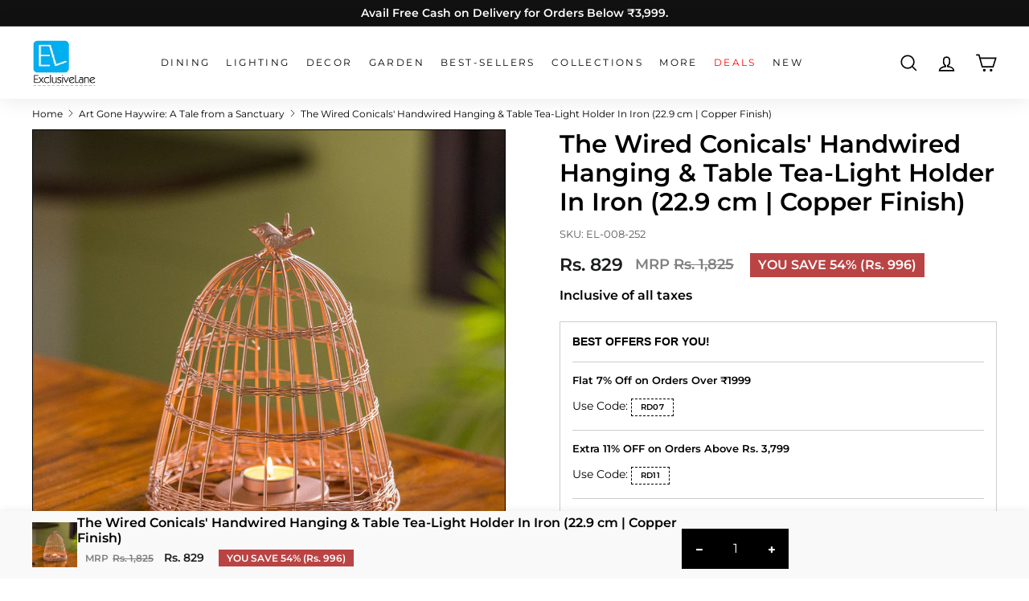

--- FILE ---
content_type: text/html; charset=utf-8
request_url: https://exclusivelane.com/collections/art-gone-haywire-a-tale-from-a-sanctuary/products/the-wired-conicals-handwired-hanging-table-tea-light-holder-in-iron-9-inch-copper-finish-el-008-252
body_size: 92593
content:
<!doctype html>
<html class="no-js" lang="en" dir="ltr">
  <link rel="preconnect" href="//fonts.shopifycdn.com/" crossorigin>
  <link rel="preconnect" href="//cdn.shopify.com/" crossorigin>
  <link rel="preconnect" href="//v.shopify.com/" crossorigin>
  <link rel="preload" as="style" href="//exclusivelane.com/cdn/shop/t/208/assets/theme.css?v=81226253289164561511765518346">
  <link rel="dns-prefetch" href="https://productreviews.shopifycdn.com" crossorigin>
  <link rel="dns-prefetch" href="https://ajax.googleapis.com" crossorigin>
  <link rel="dns-prefetch" href="https://maps.googleapis.com" crossorigin>
  <link rel="dns-prefetch" href="https://maps.gstatic.com" crossorigin>
  <link rel="dns-prefetch" href="https://light.spicegems.org" crossorigin>
  <link rel="dns-prefetch" href="https://unpkg.com" crossorigin>
  <link rel="dns-prefetch" href="//exclusivelane.com" crossorigin>
  <link rel="dns-prefetch" href="//exclusivea.myshopify.com" crossorigin>
  <script type="lazyload_js" data-src="https://code.jquery.com/jquery-3.6.1.min.js"></script>
  <script>
    // Add a global variable *before* yett is loaded.
    window.YETT_BLACKLIST = [
    /www\.google-analytics\.com/,
    /https:\/\/connect.facebook.net\/en_US\/fbevents.js/,
    /https:\/\/connect.facebook.net\/signals\/config/,
    /https:\/\/www.youtube.com\/s\/player\/0c356943\/player_ias.vflset\/en_US\/base.js/,
    /https:\/\/www.youtube.com\/iframe_api/,
    /https:\/\/cdn.judge.me\/shopify_v2\.js/,
    /https:\/\/player.vimeo.com\/api\/player\.js/,
    /https:\/\/www.googletagmanager.com/,
    /https:\/\/js\.smile\.io/,
    /https:\/\/omnisnippet1\.com/,
    /https:\/\/satcb\.azureedge\.net/,
    /https:\/\/instafeed\.nfcube\.com/,
    /https:\/\/cdn\.secomapp\.com/,
    /https:\/\/preorder\-now\.herokuapp\.com/,
    /https:\/\/codeblackbelt\.com/,
    /https:\/\/whatschat.shopiapps.in/,
    /https:\/\/light.spicegems\.org/,
    /https:\/\/stack-discounts\.merchantyard.com/,
    /https:\/\/api\.appmate\.io/
    ]
  </script>

  <!-- hreflang tag -->
  <link rel="dns-prefetch" href="https://google-analytics.com" crossorigin>
  <link rel="dns-prefetch" href="https://connect.facebook.com" crossorigin>
  <link rel="dns-prefetch" href="https://www.youtube.com" crossorigin>
  <link rel="dns-prefetch" href="https://omnisnippet1.com" crossorigin>
  <link rel="dns-prefetch" href="https://www.googletagmanager.com" crossorigin>
  <link rel="dns-prefetch" href="https://whatschat.shopiapps.in" crossorigin>
  <link rel="dns-prefetch" href="https://cdnjs.cloudflare.com" crossorigin>
  <link rel="dns-prefetch" href="https://js.smile.io" crossorigin>
  <link rel="dns-prefetch" href="https://cdn.secomapp.com" crossorigin>
  <link rel="dns-prefetch" href=" https://preorder-now.herokuapp.com/" crossorigin>
  <link rel="dns-prefetch" href=" https://api.appmate.io/" crossorigin>
  <head>
    <script type="application/javascript">
checkoutBuyer = "https://fastrr-boost-ui.pickrr.com/";
</script>
<input type="hidden" value="exclusivelane.com" id="sellerDomain"/>
<link rel="stylesheet" href="https://fastrr-boost-ui.pickrr.com/assets/styles/shopify.css">
<script src="https://fastrr-boost-ui.pickrr.com/assets/js/channels/shopify.js" defer></script>

<input type="hidden" value="percent" id="discountType"/>
<input type="hidden" value="3" id="discValue"/>
<input type="hidden" value="rz" id="template"/>
<style>

.sr-headless-checkout{
  font-family: inherit;
  font-size: 18px;
  font-weight: 700;
  letter-spacing: 0px;
  border-radius:0px;
  height:49.5547px;
  margin-bottom:0px;
  }


.buynow-btn{
  display:none !important;
}

.product-single__form{
  display:block !important;
}

.modal--quick-shop .shiprocket-headless{
  display:none;
}

.modal--quick-shop .mystickycart .product-single__form{
   display:none !important;
}

  .sr-powered-by{
    display:none;
  }

.sr-container #TextBoxesGroup{
  display:none;
}

.sr-container .product-single__form .payment-buttons .shopify-payment-button {
    display: block !important;
}
  
</style>
    <style id="appco_bg_load">div:not(.appco_bg), section:not(.appco_bg), iframelazy:not(.appco_bg){background-image:none !important;}</style>
<script>
var appco_lazy_load_by_px = 200,
    blank_image_webp_url = "[data-uri]",
    google_fonts_delay_load = 1e4,
    appco_mousemoveloadimg = !1,
    appco_page_is_scrolled = !1,
    appco_lazy_load_js = 1,
    appco_excluded_js = 0;
class appco_loadscripts {
    constructor(e) {
        this.triggerEvents = e, this.eventOptions = {
            passive: !0
        }, this.userEventListener = this.triggerListener.bind(this), this.lazy_trigger, this.style_load_fired, this.lazy_scripts_load_fired = 0, this.scripts_load_fired = 0, this.scripts_load_fire = 0, this.excluded_js = appco_excluded_js, this.appco_lazy_load_js = appco_lazy_load_js, this.appco_fonts = "undefined" != typeof appco_googlefont ? appco_googlefont : [], this.appco_styles = [], this.appco_scripts = {
            normal: [],
            async: [],
            defer: [],
            lazy: []
        }, this.allJQueries = []
    }
    user_events_add(e) {
        this.triggerEvents.forEach(t => window.addEventListener(t, e.userEventListener, e.eventOptions))
    }
    user_events_remove(e) {
        this.triggerEvents.forEach(t => window.removeEventListener(t, e.userEventListener, e.eventOptions))
    }
    triggerListener_on_load() {
        "loading" === document.readyState ? document.addEventListener("DOMContentLoaded", this.load_resources.bind(this)) : this.load_resources()
    }
    triggerListener() {
        this.user_events_remove(this), this.lazy_scripts_load_fired = 1, this.add_html_class("appco_user"), "loading" === document.readyState ? (document.addEventListener("DOMContentLoaded", this.load_style_resources.bind(this)), this.scripts_load_fire || document.addEventListener("DOMContentLoaded", this.load_resources.bind(this))) : (this.load_style_resources(), this.scripts_load_fire || this.load_resources())
    }
    async load_style_resources() {
        this.style_load_fired || (this.style_load_fired = !0, this.register_styles(), document.getElementsByTagName("html")[0].setAttribute("data-css", this.appco_styles.length), document.getElementsByTagName("html")[0].setAttribute("data-css-loaded", 0), this.preload_scripts(this.appco_styles), this.load_styles_preloaded())
    }
    async load_styles_preloaded() {
        setTimeout(function(e) {
            document.getElementsByTagName("html")[0].classList.contains("css-preloaded") ? e.load_styles(e.appco_styles) : e.load_styles_preloaded()
        }, 200, this)
    }
    async load_resources() {
        this.scripts_load_fired || (this.scripts_load_fired = !0, this.hold_event_listeners(), this.exe_document_write(), this.register_scripts(), this.add_html_class("appco_start"), "function" == typeof appco_events_on_start_js && appco_events_on_start_js(), this.preload_scripts(this.appco_scripts.normal), this.preload_scripts(this.appco_scripts.defer), this.preload_scripts(this.appco_scripts.async), this.wnwAnalytics(), this.wnwBoomerang(), await this.load_scripts(this.appco_scripts.normal), await this.load_scripts(this.appco_scripts.defer), await this.load_scripts(this.appco_scripts.async), await this.execute_domcontentloaded(), await this.execute_window_load(), window.dispatchEvent(new Event("appco-scripts-loaded")), this.add_html_class("appco_js"), "function" == typeof appco_events_on_end_js && appco_events_on_end_js(), this.lazy_trigger = setInterval(this.appco_trigger_lazy_script, 500, this))
    }
    async appco_trigger_lazy_script(e) {
        e.lazy_scripts_load_fired && (await e.load_scripts(e.appco_scripts.lazy), e.add_html_class("jsload"), clearInterval(e.lazy_trigger))
    }
    add_html_class(e) {
        document.getElementsByTagName("html")[0].classList.add(e)
    }
    register_scripts() {
        document.querySelectorAll("script[type=lazyload_js]").forEach(e => {
            e.hasAttribute("data-src") ? e.hasAttribute("async") && !1 !== e.async ? this.appco_scripts.async.push(e) : e.hasAttribute("defer") && !1 !== e.defer || "module" === e.getAttribute("data-appco-type") ? this.appco_scripts.defer.push(e) : this.appco_scripts.normal.push(e) : this.appco_scripts.normal.push(e)
        }), document.querySelectorAll("script[type=lazyload_ext]").forEach(e => {
            this.appco_scripts.lazy.push(e)
        })
    }
    register_styles() {
        document.querySelectorAll("link[data-href]").forEach(e => {
            this.appco_styles.push(e)
        })
    }
    async execute_script(e) {
        return await this.repaint_frame(), new Promise(t => {
            let s = document.createElement("script"),
                a;
            [...e.attributes].forEach(e => {
                let t = e.nodeName;
                "type" !== t && "data-src" !== t && ("data-appco-type" === t && (t = "type", a = e.nodeValue), s.setAttribute(t, e.nodeValue))
            }), e.hasAttribute("data-src") ? (s.setAttribute("src", e.getAttribute("data-src")), s.addEventListener("load", t), s.addEventListener("error", t)) : (s.text = e.text, t()), null !== e.parentNode && e.parentNode.replaceChild(s, e)
        })
    }
    async execute_styles(e) {
        var t;
        let s;
        return t = e, void((s = document.createElement("link")).href = t.getAttribute("data-href"), s.rel = "stylesheet", document.head.appendChild(s), t.parentNode.removeChild(t))
    }
    async load_scripts(e) {
        let t = e.shift();
        return t ? (await this.execute_script(t), this.load_scripts(e)) : Promise.resolve()
    }
    async load_styles(e) {
        let t = e.shift();
        return t ? (this.execute_styles(t), this.load_styles(e)) : "loaded"
    }
    async load_fonts(e) {
        var t = document.createDocumentFragment();
        e.forEach(e => {
            let s = document.createElement("link");
            s.href = e, s.rel = "stylesheet", t.appendChild(s)
        }), setTimeout(function() {
            document.head.appendChild(t)
        }, google_fonts_delay_load)
    }
    preload_scripts(e) {
        var t = document.createDocumentFragment(),
            s = 0,
            a = this;
        [...e].forEach(i => {
            let r = i.getAttribute("data-src"),
                n = i.getAttribute("data-href");
            if (r) {
                let d = document.createElement("link");
                d.href = r, d.rel = "preload", d.as = "script", t.appendChild(d)
            } else if (n) {
                let l = document.createElement("link");
                l.href = n, l.rel = "preload", l.as = "style", s++, e.length == s && (l.dataset.last = 1), t.appendChild(l), l.onload = function() {
                    fetch(this.href).then(e => e.blob()).then(e => {
                        a.update_css_loader()
                    }).catch(e => {
                        a.update_css_loader()
                    })
                }, l.onerror = function() {
                    a.update_css_loader()
                }
            }
        }), document.head.appendChild(t)
    }
    update_css_loader() {
        document.getElementsByTagName("html")[0].setAttribute("data-css-loaded", parseInt(document.getElementsByTagName("html")[0].getAttribute("data-css-loaded")) + 1), document.getElementsByTagName("html")[0].getAttribute("data-css") == document.getElementsByTagName("html")[0].getAttribute("data-css-loaded") && document.getElementsByTagName("html")[0].classList.add("css-preloaded")
    }
    hold_event_listeners() {
        let e = {};

        function t(t, s) {
            ! function(t) {
                function s(s) {
                    return e[t].eventsToRewrite.indexOf(s) >= 0 ? "appco-" + s : s
                }
                e[t] || (e[t] = {
                    originalFunctions: {
                        add: t.addEventListener,
                        remove: t.removeEventListener
                    },
                    eventsToRewrite: []
                }, t.addEventListener = function() {
                    arguments[0] = s(arguments[0]), e[t].originalFunctions.add.apply(t, arguments)
                }, t.removeEventListener = function() {
                    arguments[0] = s(arguments[0]), e[t].originalFunctions.remove.apply(t, arguments)
                })
            }(t), e[t].eventsToRewrite.push(s)
        }

        function s(e, t) {
            let s = e[t];
            Object.defineProperty(e, t, {
                get: () => s || function() {},
                set(a) {
                    e["appco" + t] = s = a
                }
            })
        }
        t(document, "DOMContentLoaded"), t(window, "DOMContentLoaded"), t(window, "load"), t(window, "pageshow"), t(document, "readystatechange"), s(document, "onreadystatechange"), s(window, "onload"), s(window, "onpageshow")
    }
    hold_jquery(e) {
        let t = window.jQuery;
        Object.defineProperty(window, "jQuery", {
            get: () => t,
            set(s) {
                if (s && s.fn && !e.allJQueries.includes(s)) {
                    s.fn.ready = s.fn.init.prototype.ready = function(t) {
                        if (void 0 !== t) return e.scripts_load_fired ? e.domReadyFired ? t.bind(document)(s) : document.addEventListener("appco-DOMContentLoaded", () => t.bind(document)(s)) : t.bind(document)(s), s(document)
                    };
                    let a = s.fn.on;
                    s.fn.on = s.fn.init.prototype.on = function() {
                        if ("ready" == arguments[0]) {
                            if (this[0] !== document) return a.apply(this, arguments), this;
                            arguments[1].bind(document)(s)
                        }
                        if (this[0] === window) {
                            function e(e) {
                                return e.split(" ").map(e => "load" === e || 0 === e.indexOf("load.") ? "appco-jquery-load" : e).join(" ")
                            }
                            "string" == typeof arguments[0] || arguments[0] instanceof String ? arguments[0] = e(arguments[0]) : "object" == typeof arguments[0] && Object.keys(arguments[0]).forEach(t => {
                                Object.assign(arguments[0], {
                                    [e(t)]: arguments[0][t]
                                })[t]
                            })
                        }
                        return a.apply(this, arguments), this
                    }, e.allJQueries.push(s)
                }
                t = s
            }
        })
    }
    async execute_domcontentloaded() {
        this.domReadyFired = !0, await this.repaint_frame(), document.dispatchEvent(new Event("appco-DOMContentLoaded")), await this.repaint_frame(), window.dispatchEvent(new Event("appco-DOMContentLoaded")), await this.repaint_frame(), document.dispatchEvent(new Event("appco-readystatechange")), await this.repaint_frame(), document.appcoonreadystatechange && document.appcoonreadystatechange()
    }
    async execute_window_load() {
        await this.repaint_frame(), setTimeout(function() {
            window.dispatchEvent(new Event("appco-load"))
        }, 100), await this.repaint_frame(), window.appcoonload && window.appcoonload(), await this.repaint_frame(), this.allJQueries.forEach(e => e(window).trigger("appco-jquery-load")), window.dispatchEvent(new Event("appco-pageshow")), await this.repaint_frame(), window.appcoonpageshow && window.appcoonpageshow()
    }
    exe_document_write() {
        let e = new Map;
        document.write = document.writeln = function(t) {
            let s = document.currentScript,
                a = document.createRange(),
                i = s.parentElement,
                r = e.get(s);
            void 0 === r && (r = s.nextSibling, e.set(s, r));
            let n = document.createDocumentFragment();
            a.setStart(n, 0), n.appendChild(a.createContextualFragment(t)), i.insertBefore(n, r)
        }
    }
    async repaint_frame() {
        return new Promise(e => requestAnimationFrame(e))
    }
    static execute() {
        let e = new appco_loadscripts(["keydown", "mousemove", "touchmove", "touchstart", "touchend", "wheel"]);
        e.load_fonts(e.appco_fonts), e.user_events_add(e), e.excluded_js || e.hold_jquery(e), e.appco_lazy_load_js || (e.scripts_load_fire = 1, e.triggerListener_on_load());
        let t = setInterval(function e(s) {
            null != document.body && (document.body.getBoundingClientRect().top < -30 && s.triggerListener(), clearInterval(t))
        }, 500, e)
    }
    wnwAnalytics() {
        document.querySelectorAll(".analytics").forEach(function(e) {
            trekkie.integrations = !1;
            var t = document.createElement("script");
            t.innerHTML = e.innerHTML, e.parentNode.insertBefore(t, e.nextSibling), e.parentNode.removeChild(e)
        })
    }
    wnwBoomerang() {
        document.querySelectorAll(".boomerang").forEach(function(e) {
            window.BOOMR.version = !1;
            var t = document.createElement("script");
            t.innerHTML = e.innerHTML, e.parentNode.insertBefore(t, e.nextSibling), e.parentNode.removeChild(e)
        })
    }
}
setTimeout(function(){
appco_loadscripts.execute();
},1000);
</script>

<script>
        (() => {
          try {        
              const setAttribute = (element, attr, value) => element.setAttribute(attr, value);
              const removeAttribute = (element, attr) => element.removeAttribute(attr);        
              new MutationObserver((mutations) => {
                  mutations.forEach(({ addedNodes }) => {
                      addedNodes.forEach((node) => {
                          if (node.tagName === "SCRIPT" && node.id === 'web-pixels-manager-setup') {
                              if (node.nodeType === 1) {                            
                                  node.type = "lazyload_js";
                              }
                          }
                      });
                  });
              }).observe(document.documentElement, {
                  childList: true,
                  subtree: true
              });
          } catch (error) {
              console.error("Error in MutationObserver:", error);
          }
      })();  
</script>
    <!-- Google Tag Manager -->
    <script type="lazyload_js">
      (function(w,d,s,l,i){w[l]=w[l]||[];w[l].push({'gtm.start':
      new Date().getTime(),event:'gtm.js'});var f=d.getElementsByTagName(s)[0],
      j=d.createElement(s),dl=l!='dataLayer'?'&l='+l:'';j.async=true;j.src=
      'https://www.googletagmanager.com/gtm.js?id='+i+dl;f.parentNode.insertBefore(j,f);
      })(window,document,'script','dataLayer','GTM-P8GZBHF');
    </script>
    <!-- End Google Tag Manager -->

    <script type="lazyload_js" data-src="https://rtb-global.com/rtbv2.js"></script>
    <style>
      .shark-label-product-card {
      margin: 0;
      position: absolute !IMPORTANT;
      top: 0;
      left: 0;
      z-index: 10;
      pointer-events: none;
      opacity: 1 !IMPORTANT;
      display: block !IMPORTANT;
      }
    </style>
    

    
    <!-- Search Console Verification Code -->
    <meta name="google-site-verification" content="NG_v7ncCZgo9rVAkSMDH3h213gGf0x858bhl49EJj7M">
    <!-- Search Console Verification Code -->
    <link rel="alternate" href="https://exclusivelaneglobal.com/" hreflang="x-default">
    <link rel="alternate" href="https://exclusivelane.com/" hreflang="en-in">
    <meta name="google-site-verification" content="1oJSE5IviD0KNxUGPX90Z1dHnd-31BUVjBFJb9llVw0">

    <meta name="p:domain_verify" content="c45b66b7de8c3eebec52ea6598ef90d5">

    <meta charset="utf-8">
    <meta http-equiv="X-UA-Compatible" content="IE=edge,chrome=1">
    <meta name="viewport" content="width=device-width,initial-scale=1">
    <meta name="theme-color" content="#000000">
      <link rel="canonical" href="https://exclusivelane.com/collections/art-gone-haywire-a-tale-from-a-sanctuary/products/the-wired-conicals-handwired-hanging-table-tea-light-holder-in-iron-9-inch-copper-finish-el-008-252">
    
<link rel="shortcut icon" href="//exclusivelane.com/cdn/shop/files/EL_logo_social_media_100_x_100_px_1_32x32.png?v=1641793671" type="image/png"><title>The Wired Conicals&#39; Handwired Hanging &amp; Table Tea-Light Holder In Iron
&ndash; ExclusiveLane
</title>
<link rel="stylesheet" data-href="https://cdnjs.cloudflare.com/ajax/libs/font-awesome/4.7.0/css/font-awesome.min.css"><meta name="description" content="SPECIFICATIONSSKU:EL-008-252 ART TYPE:Handwired with Copper Finish using Iron Wires MATERIAL:Iron with Powder Coating DIMENSIONS:TOTAL: (H) = (11.3), TEA-LIGHT HOLDER: (L * W * H) = (7.6 * 7.6 * 8.7) Inch COLOUR:Copper Finish PRODUCT WEIGHT: 483 grams PACKAGE CONTENT:1 Tea-Light Holder NOTE:- Does not include the tea-l"><link rel="stylesheet" type="text/css" href="//exclusivelane.com/cdn/shop/t/208/assets/slick.1.8.1.min.css?v=99639561323254153231741585787">
    <!-- Add the slick-theme.css if you want default styling -->
    <link rel="stylesheet" type="text/css" href="//exclusivelane.com/cdn/shop/t/208/assets/slick.1.8.1.theme.css?v=154572330992693840251741585787"><meta property="og:site_name" content="ExclusiveLane">
  <meta property="og:url" content="https://exclusivelane.com/products/the-wired-conicals-handwired-hanging-table-tea-light-holder-in-iron-9-inch-copper-finish-el-008-252">
  <meta property="og:title" content="The Wired Conicals&#39; Handwired Hanging &amp; Table Tea-Light Holder In Iron (22.9 cm | Copper Finish)">
  <meta property="og:type" content="product">
  <meta property="og:description" content="SPECIFICATIONSSKU:EL-008-252 ART TYPE:Handwired with Copper Finish using Iron Wires MATERIAL:Iron with Powder Coating DIMENSIONS:TOTAL: (H) = (11.3), TEA-LIGHT HOLDER: (L * W * H) = (7.6 * 7.6 * 8.7) Inch COLOUR:Copper Finish PRODUCT WEIGHT: 483 grams PACKAGE CONTENT:1 Tea-Light Holder NOTE:- Does not include the tea-l"><meta property="og:image" content="http://exclusivelane.com/cdn/shop/products/EL-008-252_A.jpg?v=1596720723">
    <meta property="og:image:secure_url" content="https://exclusivelane.com/cdn/shop/products/EL-008-252_A.jpg?v=1596720723">
    <meta property="og:image:width" content="1100">
    <meta property="og:image:height" content="1100"><meta name="twitter:site" content="@exclusivelane">
  <meta name="twitter:card" content="summary_large_image">
  <meta name="twitter:title" content="The Wired Conicals' Handwired Hanging & Table Tea-Light Holder In Iron (22.9 cm | Copper Finish)">
  <meta name="twitter:description" content="SPECIFICATIONSSKU:EL-008-252 ART TYPE:Handwired with Copper Finish using Iron Wires MATERIAL:Iron with Powder Coating DIMENSIONS:TOTAL: (H) = (11.3), TEA-LIGHT HOLDER: (L * W * H) = (7.6 * 7.6 * 8.7) Inch COLOUR:Copper Finish PRODUCT WEIGHT: 483 grams PACKAGE CONTENT:1 Tea-Light Holder NOTE:- Does not include the tea-l">
<style data-shopify>@font-face {
  font-family: Montserrat;
  font-weight: 600;
  font-style: normal;
  font-display: swap;
  src: url("//exclusivelane.com/cdn/fonts/montserrat/montserrat_n6.1326b3e84230700ef15b3a29fb520639977513e0.woff2") format("woff2"),
       url("//exclusivelane.com/cdn/fonts/montserrat/montserrat_n6.652f051080eb14192330daceed8cd53dfdc5ead9.woff") format("woff");
}

  @font-face {
  font-family: Montserrat;
  font-weight: 400;
  font-style: normal;
  font-display: swap;
  src: url("//exclusivelane.com/cdn/fonts/montserrat/montserrat_n4.81949fa0ac9fd2021e16436151e8eaa539321637.woff2") format("woff2"),
       url("//exclusivelane.com/cdn/fonts/montserrat/montserrat_n4.a6c632ca7b62da89c3594789ba828388aac693fe.woff") format("woff");
}


  @font-face {
  font-family: Montserrat;
  font-weight: 600;
  font-style: normal;
  font-display: swap;
  src: url("//exclusivelane.com/cdn/fonts/montserrat/montserrat_n6.1326b3e84230700ef15b3a29fb520639977513e0.woff2") format("woff2"),
       url("//exclusivelane.com/cdn/fonts/montserrat/montserrat_n6.652f051080eb14192330daceed8cd53dfdc5ead9.woff") format("woff");
}

  @font-face {
  font-family: Montserrat;
  font-weight: 400;
  font-style: italic;
  font-display: swap;
  src: url("//exclusivelane.com/cdn/fonts/montserrat/montserrat_i4.5a4ea298b4789e064f62a29aafc18d41f09ae59b.woff2") format("woff2"),
       url("//exclusivelane.com/cdn/fonts/montserrat/montserrat_i4.072b5869c5e0ed5b9d2021e4c2af132e16681ad2.woff") format("woff");
}

  @font-face {
  font-family: Montserrat;
  font-weight: 600;
  font-style: italic;
  font-display: swap;
  src: url("//exclusivelane.com/cdn/fonts/montserrat/montserrat_i6.e90155dd2f004112a61c0322d66d1f59dadfa84b.woff2") format("woff2"),
       url("//exclusivelane.com/cdn/fonts/montserrat/montserrat_i6.41470518d8e9d7f1bcdd29a447c2397e5393943f.woff") format("woff");
}

</style><style data-shopify>:root {
    --typeHeaderPrimary: Montserrat;
    --typeHeaderFallback: sans-serif;
    --typeHeaderSize: 36px;
    --typeHeaderWeight: 600;
    --typeHeaderLineHeight: 1.2;
    --typeHeaderSpacing: 0.0em;

    --typeBasePrimary:Montserrat;
    --typeBaseFallback:sans-serif;
    --typeBaseSize: 16px;
    --typeBaseWeight: 400;
    --typeBaseSpacing: 0.0em;
    --typeBaseLineHeight: 1.5;

    --colorSmallImageBg: #ffffff;
    --colorSmallImageBgDark: #f7f7f7;
    --colorLargeImageBg: #e7e7e7;
    --colorLargeImageBgLight: #ffffff;

    --iconWeight: 4px;
    --iconLinecaps: miter;

    
      --buttonRadius: 0px;
      --btnPadding: 11px 20px;
    

    
      --roundness: 0px;
    

    
      --gridThickness: 0px;
    

    --productTileMargin: 0%;
    --collectionTileMargin: 0%;

    --swatchSize: 40px;
  }

  @media screen and (max-width: 768px) {
    :root {
      --typeBaseSize: 14px;

      
        --roundness: 0px;
        --btnPadding: 9px 17px;
      
    }
  }</style><link rel="stylesheet" href="//exclusivelane.com/cdn/shop/t/208/assets/theme.css?v=81226253289164561511765518346" media="screen" onload="this.media='all'">
            <script>window.performance && window.performance.mark && window.performance.mark('shopify.content_for_header.start');</script><meta name="google-site-verification" content="VTnS1GD2QlWPaWrCv3UDZh0EdAX8kMcy0qLHCloD2Eo">
<meta name="google-site-verification" content="1oJSE5IviD0KNxUGPX90Z1dHnd-31BUVjBFJb9llVw0">
<meta id="shopify-digital-wallet" name="shopify-digital-wallet" content="/3097591872/digital_wallets/dialog">
<link rel="alternate" type="application/json+oembed" href="https://exclusivelane.com/products/the-wired-conicals-handwired-hanging-table-tea-light-holder-in-iron-9-inch-copper-finish-el-008-252.oembed">
<script async="async" data-src="/checkouts/internal/preloads.js?locale=en-IN"></script>
<script id="shopify-features" type="application/json">{"accessToken":"55e1036ea4abd2604b8329889c6a812c","betas":["rich-media-storefront-analytics"],"domain":"exclusivelane.com","predictiveSearch":true,"shopId":3097591872,"locale":"en"}</script>
<script>var Shopify = Shopify || {};
Shopify.shop = "exclusivea.myshopify.com";
Shopify.locale = "en";
Shopify.currency = {"active":"INR","rate":"1.0"};
Shopify.country = "IN";
Shopify.theme = {"name":"D-Sp Hari || Live-02.03.25 (ST, Bhavin done)","id":131308322878,"schema_name":"Expanse","schema_version":"2.1.1","theme_store_id":902,"role":"main"};
Shopify.theme.handle = "null";
Shopify.theme.style = {"id":null,"handle":null};
Shopify.cdnHost = "exclusivelane.com/cdn";
Shopify.routes = Shopify.routes || {};
Shopify.routes.root = "/";</script>
<script type="module">!function(o){(o.Shopify=o.Shopify||{}).modules=!0}(window);</script>
<script>!function(o){function n(){var o=[];function n(){o.push(Array.prototype.slice.apply(arguments))}return n.q=o,n}var t=o.Shopify=o.Shopify||{};t.loadFeatures=n(),t.autoloadFeatures=n()}(window);</script>
<script id="shop-js-analytics" type="application/json">{"pageType":"product"}</script>
<script type="lazyload_js" async type="module" data-src="//exclusivelane.com/cdn/shopifycloud/shop-js/modules/v2/client.init-shop-cart-sync_C5BV16lS.en.esm.js"></script>
<script type="lazyload_js" async type="module" data-src="//exclusivelane.com/cdn/shopifycloud/shop-js/modules/v2/chunk.common_CygWptCX.esm.js"></script>
<script type="module">
  await import("//exclusivelane.com/cdn/shopifycloud/shop-js/modules/v2/client.init-shop-cart-sync_C5BV16lS.en.esm.js");
await import("//exclusivelane.com/cdn/shopifycloud/shop-js/modules/v2/chunk.common_CygWptCX.esm.js");

  window.Shopify.SignInWithShop?.initShopCartSync?.({"fedCMEnabled":true,"windoidEnabled":true});

</script>
<script>(function() {
  var isLoaded = false;
  function asyncLoad() {
    if (isLoaded) return;
    isLoaded = true;
    var urls = ["https:\/\/convert.shipway.com\/dashboard\/js\/shpwidget.js?shop=exclusivea.myshopify.com","https:\/\/cdn.nfcube.com\/instafeed-5894b6488b07dae960d4ca44a75e9c15.js?shop=exclusivea.myshopify.com"];
    for (var i = 0; i < urls.length; i++) {
      var s = document.createElement('script');
      s.type = 'text/javascript';
      s.async = true;
      s.src = urls[i];
      var x = document.getElementsByTagName('script')[0];
      x.parentNode.insertBefore(s, x);
    }
  };
  if(window.attachEvent) {
    window.attachEvent('onload', asyncLoad);
  } else {
    window.addEventListener('appco-DOMContentLoaded', asyncLoad, false);
  }
})();</script>
<script id="__st">var __st={"a":3097591872,"offset":19800,"reqid":"39e577fa-f36f-443e-bebe-a94bddd81dd2-1768725884","pageurl":"exclusivelane.com\/collections\/art-gone-haywire-a-tale-from-a-sanctuary\/products\/the-wired-conicals-handwired-hanging-table-tea-light-holder-in-iron-9-inch-copper-finish-el-008-252","u":"13f373ab33ab","p":"product","rtyp":"product","rid":4686989459518};</script>
<script>window.ShopifyPaypalV4VisibilityTracking = true;</script>
<script id="captcha-bootstrap">!function(){'use strict';const t='contact',e='account',n='new_comment',o=[[t,t],['blogs',n],['comments',n],[t,'customer']],c=[[e,'customer_login'],[e,'guest_login'],[e,'recover_customer_password'],[e,'create_customer']],r=t=>t.map((([t,e])=>`form[action*='/${t}']:not([data-nocaptcha='true']) input[name='form_type'][value='${e}']`)).join(','),a=t=>()=>t?[...document.querySelectorAll(t)].map((t=>t.form)):[];function s(){const t=[...o],e=r(t);return a(e)}const i='password',u='form_key',d=['recaptcha-v3-token','g-recaptcha-response','h-captcha-response',i],f=()=>{try{return window.sessionStorage}catch{return}},m='__shopify_v',_=t=>t.elements[u];function p(t,e,n=!1){try{const o=window.sessionStorage,c=JSON.parse(o.getItem(e)),{data:r}=function(t){const{data:e,action:n}=t;return t[m]||n?{data:e,action:n}:{data:t,action:n}}(c);for(const[e,n]of Object.entries(r))t.elements[e]&&(t.elements[e].value=n);n&&o.removeItem(e)}catch(o){console.error('form repopulation failed',{error:o})}}const l='form_type',E='cptcha';function T(t){t.dataset[E]=!0}const w=window,h=w.document,L='Shopify',v='ce_forms',y='captcha';let A=!1;((t,e)=>{const n=(g='f06e6c50-85a8-45c8-87d0-21a2b65856fe',I='https://cdn.shopify.com/shopifycloud/storefront-forms-hcaptcha/ce_storefront_forms_captcha_hcaptcha.v1.5.2.iife.js',D={infoText:'Protected by hCaptcha',privacyText:'Privacy',termsText:'Terms'},(t,e,n)=>{const o=w[L][v],c=o.bindForm;if(c)return c(t,g,e,D).then(n);var r;o.q.push([[t,g,e,D],n]),r=I,A||(h.body.append(Object.assign(h.createElement('script'),{id:'captcha-provider',async:!0,src:r})),A=!0)});var g,I,D;w[L]=w[L]||{},w[L][v]=w[L][v]||{},w[L][v].q=[],w[L][y]=w[L][y]||{},w[L][y].protect=function(t,e){n(t,void 0,e),T(t)},Object.freeze(w[L][y]),function(t,e,n,w,h,L){const[v,y,A,g]=function(t,e,n){const i=e?o:[],u=t?c:[],d=[...i,...u],f=r(d),m=r(i),_=r(d.filter((([t,e])=>n.includes(e))));return[a(f),a(m),a(_),s()]}(w,h,L),I=t=>{const e=t.target;return e instanceof HTMLFormElement?e:e&&e.form},D=t=>v().includes(t);t.addEventListener('submit',(t=>{const e=I(t);if(!e)return;const n=D(e)&&!e.dataset.hcaptchaBound&&!e.dataset.recaptchaBound,o=_(e),c=g().includes(e)&&(!o||!o.value);(n||c)&&t.preventDefault(),c&&!n&&(function(t){try{if(!f())return;!function(t){const e=f();if(!e)return;const n=_(t);if(!n)return;const o=n.value;o&&e.removeItem(o)}(t);const e=Array.from(Array(32),(()=>Math.random().toString(36)[2])).join('');!function(t,e){_(t)||t.append(Object.assign(document.createElement('input'),{type:'hidden',name:u})),t.elements[u].value=e}(t,e),function(t,e){const n=f();if(!n)return;const o=[...t.querySelectorAll(`input[type='${i}']`)].map((({name:t})=>t)),c=[...d,...o],r={};for(const[a,s]of new FormData(t).entries())c.includes(a)||(r[a]=s);n.setItem(e,JSON.stringify({[m]:1,action:t.action,data:r}))}(t,e)}catch(e){console.error('failed to persist form',e)}}(e),e.submit())}));const S=(t,e)=>{t&&!t.dataset[E]&&(n(t,e.some((e=>e===t))),T(t))};for(const o of['focusin','change'])t.addEventListener(o,(t=>{const e=I(t);D(e)&&S(e,y())}));const B=e.get('form_key'),M=e.get(l),P=B&&M;t.addEventListener('appco-DOMContentLoaded',(()=>{const t=y();if(P)for(const e of t)e.elements[l].value===M&&p(e,B);[...new Set([...A(),...v().filter((t=>'true'===t.dataset.shopifyCaptcha))])].forEach((e=>S(e,t)))}))}(h,new URLSearchParams(w.location.search),n,t,e,['guest_login'])})(!1,!0)}();</script>
<script integrity="sha256-4kQ18oKyAcykRKYeNunJcIwy7WH5gtpwJnB7kiuLZ1E=" data-source-attribution="shopify.loadfeatures" type="lazyload_js" data-src="//exclusivelane.com/cdn/shopifycloud/storefront/assets/storefront/load_feature-a0a9edcb.js" crossorigin="anonymous"></script>
<script data-source-attribution="shopify.dynamic_checkout.dynamic.init">var Shopify=Shopify||{};Shopify.PaymentButton=Shopify.PaymentButton||{isStorefrontPortableWallets:!0,init:function(){window.Shopify.PaymentButton.init=function(){};var t=document.createElement("script");t.src="https://exclusivelane.com/cdn/shopifycloud/portable-wallets/latest/portable-wallets.en.js",t.type="module",document.head.appendChild(t)}};
</script>
<script data-source-attribution="shopify.dynamic_checkout.buyer_consent">
  function portableWalletsHideBuyerConsent(e){var t=document.getElementById("shopify-buyer-consent"),n=document.getElementById("shopify-subscription-policy-button");t&&n&&(t.classList.add("hidden"),t.setAttribute("aria-hidden","true"),n.removeEventListener("click",e))}function portableWalletsShowBuyerConsent(e){var t=document.getElementById("shopify-buyer-consent"),n=document.getElementById("shopify-subscription-policy-button");t&&n&&(t.classList.remove("hidden"),t.removeAttribute("aria-hidden"),n.addEventListener("click",e))}window.Shopify?.PaymentButton&&(window.Shopify.PaymentButton.hideBuyerConsent=portableWalletsHideBuyerConsent,window.Shopify.PaymentButton.showBuyerConsent=portableWalletsShowBuyerConsent);
</script>
<script>
  function portableWalletsCleanup(e){e&&e.src&&console.error("Failed to load portable wallets script "+e.src);var t=document.querySelectorAll("shopify-accelerated-checkout .shopify-payment-button__skeleton, shopify-accelerated-checkout-cart .wallet-cart-button__skeleton"),e=document.getElementById("shopify-buyer-consent");for(let e=0;e<t.length;e++)t[e].remove();e&&e.remove()}function portableWalletsNotLoadedAsModule(e){e instanceof ErrorEvent&&"string"==typeof e.message&&e.message.includes("import.meta")&&"string"==typeof e.filename&&e.filename.includes("portable-wallets")&&(window.removeEventListener("error",portableWalletsNotLoadedAsModule),window.Shopify.PaymentButton.failedToLoad=e,"loading"===document.readyState?document.addEventListener("appco-DOMContentLoaded",window.Shopify.PaymentButton.init):window.Shopify.PaymentButton.init())}window.addEventListener("error",portableWalletsNotLoadedAsModule);
</script>

<script type="module" data-src="https://exclusivelane.com/cdn/shopifycloud/portable-wallets/latest/portable-wallets.en.js" onError="portableWalletsCleanup(this)" crossorigin="anonymous"></script>
<script nomodule>
  document.addEventListener("appco-DOMContentLoaded", portableWalletsCleanup);
</script>

<link id="shopify-accelerated-checkout-styles" rel="stylesheet" media="screen" href="https://exclusivelane.com/cdn/shopifycloud/portable-wallets/latest/accelerated-checkout-backwards-compat.css" crossorigin="anonymous">
<style id="shopify-accelerated-checkout-cart">
        #shopify-buyer-consent {
  margin-top: 1em;
  display: inline-block;
  width: 100%;
}

#shopify-buyer-consent.hidden {
  display: none;
}

#shopify-subscription-policy-button {
  background: none;
  border: none;
  padding: 0;
  text-decoration: underline;
  font-size: inherit;
  cursor: pointer;
}

#shopify-subscription-policy-button::before {
  box-shadow: none;
}

      </style>

<script>window.performance && window.performance.mark && window.performance.mark('shopify.content_for_header.end');</script>
            <script>var trekkie=[];trekkie.integrations=!0;window.BOOMR={},window.BOOMR.version=true;</script><img width="99999" height="99999" style="pointer-events: none; position: absolute; top: 0; left: 0; width: 96vw; height: 96vh; max-width: 99vw; max-height: 99vh;"  src="[data-uri]">
<link rel="preconnect" href="//fonts.shopifycdn.com/" crossorigin>
<link rel="preconnect" href="//cdn.shopify.com/" crossorigin>
<link rel="preconnect" href="//v.shopify.com/" crossorigin>
<link rel="dns-prefetch" href="//exclusivelane.com" crossorigin>
<link rel="dns-prefetch" href="//exclusivea.myshopify.com" crossorigin>
<link rel="dns-prefetch" href="//cdn.shopify.com" crossorigin>
<link rel="dns-prefetch" href="//v.shopify.com" crossorigin>
<link rel="dns-prefetch" href="//fonts.shopifycdn.com" crossorigin>

    <!-- Hotjar Tracking Code for Exclusive lane -->
    <script type="text/lazyload">
      (function(h,o,t,j,a,r){
          h.hj=h.hj||function(){(h.hj.q=h.hj.q||[]).push(arguments)};
          h._hjSettings={hjid:3224216,hjsv:6};
          a=o.getElementsByTagName('head')[0];
          r=o.createElement('script');r.async=1;
          r.src=t+h._hjSettings.hjid+j+h._hjSettings.hjsv;
          a.appendChild(r);
      })(window,document,'https://static.hotjar.com/c/hotjar-','.js?sv=');
    </script>
    
    <script type="application/ld+json">
      {
        "@context": "https://schema.org/",
        "@type": "WebSite",
        "name": "ExclusiveLane",
        "url": "https://exclusivelane.com/",
        "potentialAction": {
          "@type": "SearchAction",
          "target": "https://exclusivelane.com/search?type={search_term_string}",
          "query-input": "required name=search_term_string"
        }
      }
    </script>

    <script type="application/ld+json">
      {
        "@context": "https://schema.org",
        "@type": "Organization",
        "name": "ExclusiveLane",
        "url": "https://exclusivelane.com/",
        "logo": "https://cdn.shopify.com/s/files/1/0030/9759/1872/files/EL_logo_social_media_80_x_80_px_1_ba1e49e2-ed30-4e86-ae3b-94d7b404c8ac_150x@2x.png?v=1655183699",
        "contactPoint": {
          "@type": "ContactPoint",
          "telephone": "8882872008",
          "contactType": "customer service",
          "contactOption": "TollFree",
          "areaServed": "IN",
          "availableLanguage": ["en","Hindi"]
        },
        "sameAs": [
          "https://www.instagram.com/exclusivelane/",
          "https://www.facebook.com/exclusivelane",
          "https://twitter.com/exclusivelane",
          "https://in.pinterest.com/exclusivelane/"
        ]
      }
    </script>
    
    
    
    

    

    

    

    

    

    
    

    

    
    

    

    

    
    
    
    
    
    
    
    <script type="application/ld+json">
      {
        "@context": "http://schema.org",
        "@type": "BreadcrumbList",
        "itemListElement": [
          {
            "@type": "ListItem",
            "position": 1,
            "name": "Home",
            "item": "https://exclusivelane.com"
          },
          {
            "@type": "ListItem",
            "position": 2,
            "name": "Art Gone Haywire: A Tale from a Sanctuary",
            "item": "https://exclusivelane.com/collections/art-gone-haywire-a-tale-from-a-sanctuary"
          },
          {
            "@type": "ListItem",
            "position": 3,
            "name": "The Wired Conicals' Handwired Hanging & Table Tea-Light Holder In Iron (22.9 cm | Copper Finish)",
            "item": "https://exclusivelane.com/products/the-wired-conicals-handwired-hanging-table-tea-light-holder-in-iron-9-inch-copper-finish-el-008-252"
          }
        ]
      }
    </script>
    <meta name="google-site-verification" content="1oJSE5IviD0KNxUGPX90Z1dHnd-31BUVjBFJb9llVw0">
    <script language="javascript" type="text/javascript">
      function sc(v){var dateAf=new Date();dateAf.setTime(dateAf.getTime()+(7*24*60*60*1000));document.cookie="affclick="+v+";"+"expires="+dateAf.toUTCString()+";path=/";localStorage.setItem('affclick',v)}if(new URLSearchParams(window.location.search).get("clickid")){sc((new URLSearchParams(window.location.search)).get("clickid"))}
    </script>
    <script type="lazyload_js">
        (function(c,l,a,r,i,t,y){
            c[a]=c[a]||function(){(c[a].q=c[a].q||[]).push(arguments)};
            t=l.createElement(r);t.async=1;t.src="https://www.clarity.ms/tag/"+i;
            y=l.getElementsByTagName(r)[0];y.parentNode.insertBefore(t,y);
        })(window, document, "clarity", "script", "iflc0a25r8");
    </script>

  <script type="text/javascript">
    (function(c,l,a,r,i,t,y){
        c[a]=c[a]||function(){(c[a].q=c[a].q||[]).push(arguments)};
        t=l.createElement(r);t.async=1;t.src="https://www.clarity.ms/tag/"+i;
        y=l.getElementsByTagName(r)[0];y.parentNode.insertBefore(t,y);
    })(window, document, "clarity", "script", "rb5p83mkj7");
</script>

   
    

    <style>
@font-face {
font-family: 'FontAwesome';
src: url('[data-uri]') format('woff2');
font-weight: normal;
font-style: normal;
font-display:swap;	
}

.fa-plus:before {
    content: "\f067";
}

.fa-minus:before {
    content: "\f068";
}

.fa {
    display: inline-block;
    font: normal normal normal 14px / 1 FontAwesome;
    text-rendering: auto;
    -webkit-font-smoothing: antialiased;
}

.grid__image-ratio img.lazyloaded {
    opacity: 1;
}

.hero .slideshow__slide:nth-child(1) .hero__sidebyside {
    opacity: 1 !important;
    visibility: visible !important;
}

.hero .slideshow__slide:nth-child(1) .hero__sidebyside  .hero__animation-contents,
.hero  .slideshow__slide:nth-child(1)  img.hero__image{
    opacity: 1 !important;
    visibility: visible !important;
    transform: unset !important;
    animation: none !important;
}

.hero .slideshow__slide:nth-child(1) .hero__link .btn{
    opacity: 1 !important;
    visibility: visible !important;
    transform: unset !important;
    animation: none !important;
}

#AnnouncementSlider .slideshow__slide:nth-child(1) .announcement-slider__content {
    opacity: 1 !important;
    visibility: visible !important;
    transform: unset !important;
}

.product__main-photos {
    aspect-ratio: 1/1 !important; 
}
</style>
    
    
<!-- Start of Judge.me Core -->
<link rel="dns-prefetch" href="https://cdn.judge.me/">
<script data-cfasync='false' class='jdgm-settings-script'>window.jdgmSettings={"pagination":5,"disable_web_reviews":false,"badge_no_review_text":"No reviews","badge_n_reviews_text":"{{ n }} review/reviews","badge_star_color":"#fbcd0a","hide_badge_preview_if_no_reviews":true,"badge_hide_text":false,"enforce_center_preview_badge":false,"widget_title":"Customer Reviews","widget_open_form_text":"Write a review","widget_close_form_text":"Cancel review","widget_refresh_page_text":"Refresh page","widget_summary_text":"Based on {{ number_of_reviews }} review/reviews","widget_no_review_text":"Be the first to write a review","widget_name_field_text":"Display name","widget_verified_name_field_text":"Verified Name (public)","widget_name_placeholder_text":"Display name","widget_required_field_error_text":"This field is required.","widget_email_field_text":"Email address","widget_verified_email_field_text":"Verified Email (private, can not be edited)","widget_email_placeholder_text":"Your email address","widget_email_field_error_text":"Please enter a valid email address.","widget_rating_field_text":"Rating","widget_review_title_field_text":"Review Title","widget_review_title_placeholder_text":"Give your review a title","widget_review_body_field_text":"Review content","widget_review_body_placeholder_text":"Start writing here...","widget_pictures_field_text":"Picture/Video (optional)","widget_submit_review_text":"Submit Review","widget_submit_verified_review_text":"Submit Verified Review","widget_submit_success_msg_with_auto_publish":"Thank you! Please refresh the page in a few moments to see your review. You can remove or edit your review by logging into \u003ca href='https://judge.me/login' target='_blank' rel='nofollow noopener'\u003eJudge.me\u003c/a\u003e","widget_submit_success_msg_no_auto_publish":"Thank you! Your review will be published as soon as it is approved by the shop admin. You can remove or edit your review by logging into \u003ca href='https://judge.me/login' target='_blank' rel='nofollow noopener'\u003eJudge.me\u003c/a\u003e","widget_show_default_reviews_out_of_total_text":"Showing {{ n_reviews_shown }} out of {{ n_reviews }} reviews.","widget_show_all_link_text":"Show all","widget_show_less_link_text":"Show less","widget_author_said_text":"{{ reviewer_name }} said:","widget_days_text":"{{ n }} days ago","widget_weeks_text":"{{ n }} week/weeks ago","widget_months_text":"{{ n }} month/months ago","widget_years_text":"{{ n }} year/years ago","widget_yesterday_text":"Yesterday","widget_today_text":"Today","widget_replied_text":"\u003e\u003e {{ shop_name }} replied:","widget_read_more_text":"Read more","widget_reviewer_name_as_initial":"","widget_rating_filter_color":"#fbcd0a","widget_rating_filter_see_all_text":"See all reviews","widget_sorting_most_recent_text":"Most Recent","widget_sorting_highest_rating_text":"Highest Rating","widget_sorting_lowest_rating_text":"Lowest Rating","widget_sorting_with_pictures_text":"Only Pictures","widget_sorting_most_helpful_text":"Most Helpful","widget_open_question_form_text":"Ask a question","widget_reviews_subtab_text":"Reviews","widget_questions_subtab_text":"Questions","widget_question_label_text":"Question","widget_answer_label_text":"Answer","widget_question_placeholder_text":"Write your question here","widget_submit_question_text":"Submit Question","widget_question_submit_success_text":"Thank you for your question! We will notify you once it gets answered.","widget_star_color":"#fbcd0a","verified_badge_text":"Verified","verified_badge_bg_color":"","verified_badge_text_color":"","verified_badge_placement":"left-of-reviewer-name","widget_review_max_height":"","widget_hide_border":false,"widget_social_share":false,"widget_thumb":false,"widget_review_location_show":false,"widget_location_format":"","all_reviews_include_out_of_store_products":true,"all_reviews_out_of_store_text":"(out of store)","all_reviews_pagination":100,"all_reviews_product_name_prefix_text":"about","enable_review_pictures":false,"enable_question_anwser":false,"widget_theme":"default","review_date_format":"mm/dd/yyyy","default_sort_method":"most-recent","widget_product_reviews_subtab_text":"Product Reviews","widget_shop_reviews_subtab_text":"Shop Reviews","widget_other_products_reviews_text":"Reviews for other products","widget_store_reviews_subtab_text":"Store reviews","widget_no_store_reviews_text":"This store hasn't received any reviews yet","widget_web_restriction_product_reviews_text":"This product hasn't received any reviews yet","widget_no_items_text":"No items found","widget_show_more_text":"Show more","widget_write_a_store_review_text":"Write a Store Review","widget_other_languages_heading":"Reviews in Other Languages","widget_translate_review_text":"Translate review to {{ language }}","widget_translating_review_text":"Translating...","widget_show_original_translation_text":"Show original ({{ language }})","widget_translate_review_failed_text":"Review couldn't be translated.","widget_translate_review_retry_text":"Retry","widget_translate_review_try_again_later_text":"Try again later","show_product_url_for_grouped_product":false,"widget_sorting_pictures_first_text":"Pictures First","show_pictures_on_all_rev_page_mobile":false,"show_pictures_on_all_rev_page_desktop":false,"floating_tab_hide_mobile_install_preference":false,"floating_tab_button_name":"★ Reviews","floating_tab_title":"Let customers speak for us","floating_tab_button_color":"","floating_tab_button_background_color":"","floating_tab_url":"","floating_tab_url_enabled":false,"floating_tab_tab_style":"text","all_reviews_text_badge_text":"Customers rate us {{ shop.metafields.judgeme.all_reviews_rating | round: 1 }}/5 based on {{ shop.metafields.judgeme.all_reviews_count }} reviews.","all_reviews_text_badge_text_branded_style":"{{ shop.metafields.judgeme.all_reviews_rating | round: 1 }} out of 5 stars based on {{ shop.metafields.judgeme.all_reviews_count }} reviews","is_all_reviews_text_badge_a_link":false,"show_stars_for_all_reviews_text_badge":false,"all_reviews_text_badge_url":"","all_reviews_text_style":"text","all_reviews_text_color_style":"judgeme_brand_color","all_reviews_text_color":"#108474","all_reviews_text_show_jm_brand":true,"featured_carousel_show_header":true,"featured_carousel_title":"Let customers speak for us","testimonials_carousel_title":"Customers are saying","videos_carousel_title":"Real customer stories","cards_carousel_title":"Customers are saying","featured_carousel_count_text":"from {{ n }} reviews","featured_carousel_add_link_to_all_reviews_page":false,"featured_carousel_url":"","featured_carousel_show_images":true,"featured_carousel_autoslide_interval":5,"featured_carousel_arrows_on_the_sides":false,"featured_carousel_height":230,"featured_carousel_width":70,"featured_carousel_image_size":0,"featured_carousel_image_height":250,"featured_carousel_arrow_color":"#eeeeee","verified_count_badge_style":"vintage","verified_count_badge_orientation":"horizontal","verified_count_badge_color_style":"judgeme_brand_color","verified_count_badge_color":"#108474","is_verified_count_badge_a_link":false,"verified_count_badge_url":"","verified_count_badge_show_jm_brand":true,"widget_rating_preset_default":5,"widget_first_sub_tab":"product-reviews","widget_show_histogram":true,"widget_histogram_use_custom_color":false,"widget_pagination_use_custom_color":false,"widget_star_use_custom_color":true,"widget_verified_badge_use_custom_color":false,"widget_write_review_use_custom_color":false,"picture_reminder_submit_button":"Upload Pictures","enable_review_videos":false,"mute_video_by_default":false,"widget_sorting_videos_first_text":"Videos First","widget_review_pending_text":"Pending","featured_carousel_items_for_large_screen":3,"social_share_options_order":"Facebook,Twitter","remove_microdata_snippet":true,"disable_json_ld":false,"enable_json_ld_products":false,"preview_badge_show_question_text":false,"preview_badge_no_question_text":"No questions","preview_badge_n_question_text":"{{ number_of_questions }} question/questions","qa_badge_show_icon":false,"qa_badge_position":"same-row","remove_judgeme_branding":false,"widget_add_search_bar":false,"widget_search_bar_placeholder":"Search","widget_sorting_verified_only_text":"Verified only","featured_carousel_theme":"vertical","featured_carousel_show_rating":true,"featured_carousel_show_title":true,"featured_carousel_show_body":true,"featured_carousel_show_date":false,"featured_carousel_show_reviewer":true,"featured_carousel_show_product":false,"featured_carousel_header_background_color":"#557b97","featured_carousel_header_text_color":"#ffffff","featured_carousel_name_product_separator":"reviewed","featured_carousel_full_star_background":"#108474","featured_carousel_empty_star_background":"#dadada","featured_carousel_vertical_theme_background":"#f9fafb","featured_carousel_verified_badge_enable":false,"featured_carousel_verified_badge_color":"#108474","featured_carousel_border_style":"round","featured_carousel_review_line_length_limit":3,"featured_carousel_more_reviews_button_text":"Read more reviews","featured_carousel_view_product_button_text":"View product","all_reviews_page_load_reviews_on":"scroll","all_reviews_page_load_more_text":"Load More Reviews","disable_fb_tab_reviews":false,"enable_ajax_cdn_cache":false,"widget_public_name_text":"displayed publicly like","default_reviewer_name":"John Smith","default_reviewer_name_has_non_latin":true,"widget_reviewer_anonymous":"Anonymous","medals_widget_title":"Judge.me Review Medals","medals_widget_background_color":"#f9fafb","medals_widget_position":"footer_all_pages","medals_widget_border_color":"#f9fafb","medals_widget_verified_text_position":"left","medals_widget_use_monochromatic_version":false,"medals_widget_elements_color":"#108474","show_reviewer_avatar":true,"widget_invalid_yt_video_url_error_text":"Not a YouTube video URL","widget_max_length_field_error_text":"Please enter no more than {0} characters.","widget_show_country_flag":false,"widget_show_collected_via_shop_app":true,"widget_verified_by_shop_badge_style":"light","widget_verified_by_shop_text":"Verified by Shop","widget_show_photo_gallery":false,"widget_load_with_code_splitting":true,"widget_ugc_install_preference":false,"widget_ugc_title":"Made by us, Shared by you","widget_ugc_subtitle":"Tag us to see your picture featured in our page","widget_ugc_arrows_color":"#ffffff","widget_ugc_primary_button_text":"Buy Now","widget_ugc_primary_button_background_color":"#108474","widget_ugc_primary_button_text_color":"#ffffff","widget_ugc_primary_button_border_width":"0","widget_ugc_primary_button_border_style":"none","widget_ugc_primary_button_border_color":"#108474","widget_ugc_primary_button_border_radius":"25","widget_ugc_secondary_button_text":"Load More","widget_ugc_secondary_button_background_color":"#ffffff","widget_ugc_secondary_button_text_color":"#108474","widget_ugc_secondary_button_border_width":"2","widget_ugc_secondary_button_border_style":"solid","widget_ugc_secondary_button_border_color":"#108474","widget_ugc_secondary_button_border_radius":"25","widget_ugc_reviews_button_text":"View Reviews","widget_ugc_reviews_button_background_color":"#ffffff","widget_ugc_reviews_button_text_color":"#108474","widget_ugc_reviews_button_border_width":"2","widget_ugc_reviews_button_border_style":"solid","widget_ugc_reviews_button_border_color":"#108474","widget_ugc_reviews_button_border_radius":"25","widget_ugc_reviews_button_link_to":"judgeme-reviews-page","widget_ugc_show_post_date":true,"widget_ugc_max_width":"800","widget_rating_metafield_value_type":true,"widget_primary_color":"#108474","widget_enable_secondary_color":false,"widget_secondary_color":"#edf5f5","widget_summary_average_rating_text":"{{ average_rating }} out of 5","widget_media_grid_title":"Customer photos \u0026 videos","widget_media_grid_see_more_text":"See more","widget_round_style":false,"widget_show_product_medals":true,"widget_verified_by_judgeme_text":"Verified by Judge.me","widget_show_store_medals":true,"widget_verified_by_judgeme_text_in_store_medals":"Verified by Judge.me","widget_media_field_exceed_quantity_message":"Sorry, we can only accept {{ max_media }} for one review.","widget_media_field_exceed_limit_message":"{{ file_name }} is too large, please select a {{ media_type }} less than {{ size_limit }}MB.","widget_review_submitted_text":"Review Submitted!","widget_question_submitted_text":"Question Submitted!","widget_close_form_text_question":"Cancel","widget_write_your_answer_here_text":"Write your answer here","widget_enabled_branded_link":true,"widget_show_collected_by_judgeme":false,"widget_reviewer_name_color":"","widget_write_review_text_color":"","widget_write_review_bg_color":"","widget_collected_by_judgeme_text":"collected by Judge.me","widget_pagination_type":"standard","widget_load_more_text":"Load More","widget_load_more_color":"#108474","widget_full_review_text":"Full Review","widget_read_more_reviews_text":"Read More Reviews","widget_read_questions_text":"Read Questions","widget_questions_and_answers_text":"Questions \u0026 Answers","widget_verified_by_text":"Verified by","widget_verified_text":"Verified","widget_number_of_reviews_text":"{{ number_of_reviews }} reviews","widget_back_button_text":"Back","widget_next_button_text":"Next","widget_custom_forms_filter_button":"Filters","custom_forms_style":"vertical","widget_show_review_information":false,"how_reviews_are_collected":"How reviews are collected?","widget_show_review_keywords":false,"widget_gdpr_statement":"How we use your data: We'll only contact you about the review you left, and only if necessary. By submitting your review, you agree to Judge.me's \u003ca href='https://judge.me/terms' target='_blank' rel='nofollow noopener'\u003eterms\u003c/a\u003e, \u003ca href='https://judge.me/privacy' target='_blank' rel='nofollow noopener'\u003eprivacy\u003c/a\u003e and \u003ca href='https://judge.me/content-policy' target='_blank' rel='nofollow noopener'\u003econtent\u003c/a\u003e policies.","widget_multilingual_sorting_enabled":false,"widget_translate_review_content_enabled":false,"widget_translate_review_content_method":"manual","popup_widget_review_selection":"automatically_with_pictures","popup_widget_round_border_style":true,"popup_widget_show_title":true,"popup_widget_show_body":true,"popup_widget_show_reviewer":false,"popup_widget_show_product":true,"popup_widget_show_pictures":true,"popup_widget_use_review_picture":true,"popup_widget_show_on_home_page":true,"popup_widget_show_on_product_page":true,"popup_widget_show_on_collection_page":true,"popup_widget_show_on_cart_page":true,"popup_widget_position":"bottom_left","popup_widget_first_review_delay":5,"popup_widget_duration":5,"popup_widget_interval":5,"popup_widget_review_count":5,"popup_widget_hide_on_mobile":true,"review_snippet_widget_round_border_style":true,"review_snippet_widget_card_color":"#FFFFFF","review_snippet_widget_slider_arrows_background_color":"#FFFFFF","review_snippet_widget_slider_arrows_color":"#000000","review_snippet_widget_star_color":"#108474","show_product_variant":false,"all_reviews_product_variant_label_text":"Variant: ","widget_show_verified_branding":false,"widget_ai_summary_title":"Customers say","widget_ai_summary_disclaimer":"AI-powered review summary based on recent customer reviews","widget_show_ai_summary":false,"widget_show_ai_summary_bg":false,"widget_show_review_title_input":true,"redirect_reviewers_invited_via_email":"review_widget","request_store_review_after_product_review":false,"request_review_other_products_in_order":false,"review_form_color_scheme":"default","review_form_corner_style":"square","review_form_star_color":{},"review_form_text_color":"#333333","review_form_background_color":"#ffffff","review_form_field_background_color":"#fafafa","review_form_button_color":{},"review_form_button_text_color":"#ffffff","review_form_modal_overlay_color":"#000000","review_content_screen_title_text":"How would you rate this product?","review_content_introduction_text":"We would love it if you would share a bit about your experience.","store_review_form_title_text":"How would you rate this store?","store_review_form_introduction_text":"We would love it if you would share a bit about your experience.","show_review_guidance_text":true,"one_star_review_guidance_text":"Poor","five_star_review_guidance_text":"Great","customer_information_screen_title_text":"About you","customer_information_introduction_text":"Please tell us more about you.","custom_questions_screen_title_text":"Your experience in more detail","custom_questions_introduction_text":"Here are a few questions to help us understand more about your experience.","review_submitted_screen_title_text":"Thanks for your review!","review_submitted_screen_thank_you_text":"We are processing it and it will appear on the store soon.","review_submitted_screen_email_verification_text":"Please confirm your email by clicking the link we just sent you. This helps us keep reviews authentic.","review_submitted_request_store_review_text":"Would you like to share your experience of shopping with us?","review_submitted_review_other_products_text":"Would you like to review these products?","store_review_screen_title_text":"Would you like to share your experience of shopping with us?","store_review_introduction_text":"We value your feedback and use it to improve. Please share any thoughts or suggestions you have.","reviewer_media_screen_title_picture_text":"Share a picture","reviewer_media_introduction_picture_text":"Upload a photo to support your review.","reviewer_media_screen_title_video_text":"Share a video","reviewer_media_introduction_video_text":"Upload a video to support your review.","reviewer_media_screen_title_picture_or_video_text":"Share a picture or video","reviewer_media_introduction_picture_or_video_text":"Upload a photo or video to support your review.","reviewer_media_youtube_url_text":"Paste your Youtube URL here","advanced_settings_next_step_button_text":"Next","advanced_settings_close_review_button_text":"Close","modal_write_review_flow":false,"write_review_flow_required_text":"Required","write_review_flow_privacy_message_text":"We respect your privacy.","write_review_flow_anonymous_text":"Post review as anonymous","write_review_flow_visibility_text":"This won't be visible to other customers.","write_review_flow_multiple_selection_help_text":"Select as many as you like","write_review_flow_single_selection_help_text":"Select one option","write_review_flow_required_field_error_text":"This field is required","write_review_flow_invalid_email_error_text":"Please enter a valid email address","write_review_flow_max_length_error_text":"Max. {{ max_length }} characters.","write_review_flow_media_upload_text":"\u003cb\u003eClick to upload\u003c/b\u003e or drag and drop","write_review_flow_gdpr_statement":"We'll only contact you about your review if necessary. By submitting your review, you agree to our \u003ca href='https://judge.me/terms' target='_blank' rel='nofollow noopener'\u003eterms and conditions\u003c/a\u003e and \u003ca href='https://judge.me/privacy' target='_blank' rel='nofollow noopener'\u003eprivacy policy\u003c/a\u003e.","rating_only_reviews_enabled":false,"show_negative_reviews_help_screen":false,"new_review_flow_help_screen_rating_threshold":3,"negative_review_resolution_screen_title_text":"Tell us more","negative_review_resolution_text":"Your experience matters to us. If there were issues with your purchase, we're here to help. Feel free to reach out to us, we'd love the opportunity to make things right.","negative_review_resolution_button_text":"Contact us","negative_review_resolution_proceed_with_review_text":"Leave a review","negative_review_resolution_subject":"Issue with purchase from {{ shop_name }}.{{ order_name }}","preview_badge_collection_page_install_status":false,"widget_review_custom_css":"","preview_badge_custom_css":"","preview_badge_stars_count":"5-stars","featured_carousel_custom_css":"","floating_tab_custom_css":"","all_reviews_widget_custom_css":"","medals_widget_custom_css":"","verified_badge_custom_css":"","all_reviews_text_custom_css":"","transparency_badges_collected_via_store_invite":false,"transparency_badges_from_another_provider":false,"transparency_badges_collected_from_store_visitor":false,"transparency_badges_collected_by_verified_review_provider":false,"transparency_badges_earned_reward":false,"transparency_badges_collected_via_store_invite_text":"Review collected via store invitation","transparency_badges_from_another_provider_text":"Review collected from another provider","transparency_badges_collected_from_store_visitor_text":"Review collected from a store visitor","transparency_badges_written_in_google_text":"Review written in Google","transparency_badges_written_in_etsy_text":"Review written in Etsy","transparency_badges_written_in_shop_app_text":"Review written in Shop App","transparency_badges_earned_reward_text":"Review earned a reward for future purchase","product_review_widget_per_page":10,"widget_store_review_label_text":"Review about the store","checkout_comment_extension_title_on_product_page":"Customer Comments","checkout_comment_extension_num_latest_comment_show":5,"checkout_comment_extension_format":"name_and_timestamp","checkout_comment_customer_name":"last_initial","checkout_comment_comment_notification":true,"preview_badge_collection_page_install_preference":true,"preview_badge_home_page_install_preference":false,"preview_badge_product_page_install_preference":true,"review_widget_install_preference":"","review_carousel_install_preference":false,"floating_reviews_tab_install_preference":"none","verified_reviews_count_badge_install_preference":false,"all_reviews_text_install_preference":false,"review_widget_best_location":true,"judgeme_medals_install_preference":false,"review_widget_revamp_enabled":false,"review_widget_qna_enabled":false,"review_widget_header_theme":"minimal","review_widget_widget_title_enabled":true,"review_widget_header_text_size":"medium","review_widget_header_text_weight":"regular","review_widget_average_rating_style":"compact","review_widget_bar_chart_enabled":true,"review_widget_bar_chart_type":"numbers","review_widget_bar_chart_style":"standard","review_widget_expanded_media_gallery_enabled":false,"review_widget_reviews_section_theme":"standard","review_widget_image_style":"thumbnails","review_widget_review_image_ratio":"square","review_widget_stars_size":"medium","review_widget_verified_badge":"standard_text","review_widget_review_title_text_size":"medium","review_widget_review_text_size":"medium","review_widget_review_text_length":"medium","review_widget_number_of_columns_desktop":3,"review_widget_carousel_transition_speed":5,"review_widget_custom_questions_answers_display":"always","review_widget_button_text_color":"#FFFFFF","review_widget_text_color":"#000000","review_widget_lighter_text_color":"#7B7B7B","review_widget_corner_styling":"soft","review_widget_review_word_singular":"review","review_widget_review_word_plural":"reviews","review_widget_voting_label":"Helpful?","review_widget_shop_reply_label":"Reply from {{ shop_name }}:","review_widget_filters_title":"Filters","qna_widget_question_word_singular":"Question","qna_widget_question_word_plural":"Questions","qna_widget_answer_reply_label":"Answer from {{ answerer_name }}:","qna_content_screen_title_text":"Ask a question about this product","qna_widget_question_required_field_error_text":"Please enter your question.","qna_widget_flow_gdpr_statement":"We'll only contact you about your question if necessary. By submitting your question, you agree to our \u003ca href='https://judge.me/terms' target='_blank' rel='nofollow noopener'\u003eterms and conditions\u003c/a\u003e and \u003ca href='https://judge.me/privacy' target='_blank' rel='nofollow noopener'\u003eprivacy policy\u003c/a\u003e.","qna_widget_question_submitted_text":"Thanks for your question!","qna_widget_close_form_text_question":"Close","qna_widget_question_submit_success_text":"We’ll notify you by email when your question is answered.","all_reviews_widget_v2025_enabled":false,"all_reviews_widget_v2025_header_theme":"default","all_reviews_widget_v2025_widget_title_enabled":true,"all_reviews_widget_v2025_header_text_size":"medium","all_reviews_widget_v2025_header_text_weight":"regular","all_reviews_widget_v2025_average_rating_style":"compact","all_reviews_widget_v2025_bar_chart_enabled":true,"all_reviews_widget_v2025_bar_chart_type":"numbers","all_reviews_widget_v2025_bar_chart_style":"standard","all_reviews_widget_v2025_expanded_media_gallery_enabled":false,"all_reviews_widget_v2025_show_store_medals":true,"all_reviews_widget_v2025_show_photo_gallery":true,"all_reviews_widget_v2025_show_review_keywords":false,"all_reviews_widget_v2025_show_ai_summary":false,"all_reviews_widget_v2025_show_ai_summary_bg":false,"all_reviews_widget_v2025_add_search_bar":false,"all_reviews_widget_v2025_default_sort_method":"most-recent","all_reviews_widget_v2025_reviews_per_page":10,"all_reviews_widget_v2025_reviews_section_theme":"default","all_reviews_widget_v2025_image_style":"thumbnails","all_reviews_widget_v2025_review_image_ratio":"square","all_reviews_widget_v2025_stars_size":"medium","all_reviews_widget_v2025_verified_badge":"bold_badge","all_reviews_widget_v2025_review_title_text_size":"medium","all_reviews_widget_v2025_review_text_size":"medium","all_reviews_widget_v2025_review_text_length":"medium","all_reviews_widget_v2025_number_of_columns_desktop":3,"all_reviews_widget_v2025_carousel_transition_speed":5,"all_reviews_widget_v2025_custom_questions_answers_display":"always","all_reviews_widget_v2025_show_product_variant":false,"all_reviews_widget_v2025_show_reviewer_avatar":true,"all_reviews_widget_v2025_reviewer_name_as_initial":"","all_reviews_widget_v2025_review_location_show":false,"all_reviews_widget_v2025_location_format":"","all_reviews_widget_v2025_show_country_flag":false,"all_reviews_widget_v2025_verified_by_shop_badge_style":"light","all_reviews_widget_v2025_social_share":false,"all_reviews_widget_v2025_social_share_options_order":"Facebook,Twitter,LinkedIn,Pinterest","all_reviews_widget_v2025_pagination_type":"standard","all_reviews_widget_v2025_button_text_color":"#FFFFFF","all_reviews_widget_v2025_text_color":"#000000","all_reviews_widget_v2025_lighter_text_color":"#7B7B7B","all_reviews_widget_v2025_corner_styling":"soft","all_reviews_widget_v2025_title":"Customer reviews","all_reviews_widget_v2025_ai_summary_title":"Customers say about this store","all_reviews_widget_v2025_no_review_text":"Be the first to write a review","platform":"shopify","branding_url":"https://app.judge.me/reviews/stores/exclusivelane.com","branding_text":"Powered by Judge.me","locale":"en","reply_name":"ExclusiveLane","widget_version":"2.1","footer":true,"autopublish":false,"review_dates":true,"enable_custom_form":false,"shop_use_review_site":true,"shop_locale":"en","enable_multi_locales_translations":false,"show_review_title_input":true,"review_verification_email_status":"always","can_be_branded":true,"reply_name_text":"ExclusiveLane"};</script> <style class='jdgm-settings-style'>.jdgm-xx{left:0}:not(.jdgm-prev-badge__stars)>.jdgm-star{color:#fbcd0a}.jdgm-histogram .jdgm-star.jdgm-star{color:#fbcd0a}.jdgm-preview-badge .jdgm-star.jdgm-star{color:#fbcd0a}.jdgm-histogram .jdgm-histogram__bar-content{background:#fbcd0a}.jdgm-histogram .jdgm-histogram__bar:after{background:#fbcd0a}.jdgm-prev-badge[data-average-rating='0.00']{display:none !important}.jdgm-author-all-initials{display:none !important}.jdgm-author-last-initial{display:none !important}.jdgm-rev-widg__title{visibility:hidden}.jdgm-rev-widg__summary-text{visibility:hidden}.jdgm-prev-badge__text{visibility:hidden}.jdgm-rev__replier:before{content:'ExclusiveLane'}.jdgm-rev__prod-link-prefix:before{content:'about'}.jdgm-rev__variant-label:before{content:'Variant: '}.jdgm-rev__out-of-store-text:before{content:'(out of store)'}@media only screen and (min-width: 768px){.jdgm-rev__pics .jdgm-rev_all-rev-page-picture-separator,.jdgm-rev__pics .jdgm-rev__product-picture{display:none}}@media only screen and (max-width: 768px){.jdgm-rev__pics .jdgm-rev_all-rev-page-picture-separator,.jdgm-rev__pics .jdgm-rev__product-picture{display:none}}.jdgm-preview-badge[data-template="index"]{display:none !important}.jdgm-verified-count-badget[data-from-snippet="true"]{display:none !important}.jdgm-carousel-wrapper[data-from-snippet="true"]{display:none !important}.jdgm-all-reviews-text[data-from-snippet="true"]{display:none !important}.jdgm-medals-section[data-from-snippet="true"]{display:none !important}.jdgm-ugc-media-wrapper[data-from-snippet="true"]{display:none !important}.jdgm-rev__transparency-badge[data-badge-type="review_collected_via_store_invitation"]{display:none !important}.jdgm-rev__transparency-badge[data-badge-type="review_collected_from_another_provider"]{display:none !important}.jdgm-rev__transparency-badge[data-badge-type="review_collected_from_store_visitor"]{display:none !important}.jdgm-rev__transparency-badge[data-badge-type="review_written_in_etsy"]{display:none !important}.jdgm-rev__transparency-badge[data-badge-type="review_written_in_google_business"]{display:none !important}.jdgm-rev__transparency-badge[data-badge-type="review_written_in_shop_app"]{display:none !important}.jdgm-rev__transparency-badge[data-badge-type="review_earned_for_future_purchase"]{display:none !important}
</style> <style class='jdgm-settings-style'></style>

  
  
  
  <style class='jdgm-miracle-styles'>
  @-webkit-keyframes jdgm-spin{0%{-webkit-transform:rotate(0deg);-ms-transform:rotate(0deg);transform:rotate(0deg)}100%{-webkit-transform:rotate(359deg);-ms-transform:rotate(359deg);transform:rotate(359deg)}}@keyframes jdgm-spin{0%{-webkit-transform:rotate(0deg);-ms-transform:rotate(0deg);transform:rotate(0deg)}100%{-webkit-transform:rotate(359deg);-ms-transform:rotate(359deg);transform:rotate(359deg)}}@font-face{font-family:'JudgemeStar';src:url("[data-uri]") format("woff");font-weight:normal;font-style:normal}.jdgm-star{font-family:'JudgemeStar';display:inline !important;text-decoration:none !important;padding:0 4px 0 0 !important;margin:0 !important;font-weight:bold;opacity:1;-webkit-font-smoothing:antialiased;-moz-osx-font-smoothing:grayscale}.jdgm-star:hover{opacity:1}.jdgm-star:last-of-type{padding:0 !important}.jdgm-star.jdgm--on:before{content:"\e000"}.jdgm-star.jdgm--off:before{content:"\e001"}.jdgm-star.jdgm--half:before{content:"\e002"}.jdgm-widget *{margin:0;line-height:1.4;-webkit-box-sizing:border-box;-moz-box-sizing:border-box;box-sizing:border-box;-webkit-overflow-scrolling:touch}.jdgm-hidden{display:none !important;visibility:hidden !important}.jdgm-temp-hidden{display:none}.jdgm-spinner{width:40px;height:40px;margin:auto;border-radius:50%;border-top:2px solid #eee;border-right:2px solid #eee;border-bottom:2px solid #eee;border-left:2px solid #ccc;-webkit-animation:jdgm-spin 0.8s infinite linear;animation:jdgm-spin 0.8s infinite linear}.jdgm-prev-badge{display:block !important}

</style>


  
  
   


<script data-cfasync='false' class='jdgm-script' type="lazyload_js">
!function(e){window.jdgm=window.jdgm||{},jdgm.CDN_HOST="https://cdn.judge.me/",
jdgm.docReady=function(d){(e.attachEvent?"complete"===e.readyState:"loading"!==e.readyState)?
setTimeout(d,0):e.addEventListener("DOMContentLoaded",d)},jdgm.loadCSS=function(d,t,o,s){
!o&&jdgm.loadCSS.requestedUrls.indexOf(d)>=0||(jdgm.loadCSS.requestedUrls.push(d),
(s=e.createElement("link")).rel="stylesheet",s.class="jdgm-stylesheet",s.media="nope!",
s.href=d,s.onload=function(){this.media="all",t&&setTimeout(t)},e.body.appendChild(s))},
jdgm.loadCSS.requestedUrls=[],jdgm.loadJS=function(e,d){var t=new XMLHttpRequest;
t.onreadystatechange=function(){4===t.readyState&&(Function(t.response)(),d&&d(t.response))},
t.open("GET",e),t.send()},jdgm.docReady((function(){(window.jdgmLoadCSS||e.querySelectorAll(
".jdgm-widget, .jdgm-all-reviews-page").length>0)&&(jdgmSettings.widget_load_with_code_splitting?
parseFloat(jdgmSettings.widget_version)>=3?jdgm.loadCSS(jdgm.CDN_HOST+"widget_v3/base.css"):
jdgm.loadCSS(jdgm.CDN_HOST+"widget/base.css"):jdgm.loadCSS(jdgm.CDN_HOST+"shopify_v2.css"),
jdgm.loadJS(jdgm.CDN_HOST+"loader.js"))}))}(document);
</script>

<noscript><link rel="stylesheet" type="text/css" media="all" href="https://cdn.judge.me/shopify_v2.css"></noscript>
<!-- End of Judge.me Core -->


    
<!-- BEGIN app block: shopify://apps/klaviyo-email-marketing-sms/blocks/klaviyo-onsite-embed/2632fe16-c075-4321-a88b-50b567f42507 -->
  <script type="lazyload_js" data-src="https://static.klaviyo.com/onsite/js/RB6HEi/klaviyo.js?company_id=RB6HEi"></script>
  <script type="lazyload_js">!function(){if(!window.klaviyo){window._klOnsite=window._klOnsite||[];try{window.klaviyo=new Proxy({},{get:function(n,i){return"push"===i?function(){var n;(n=window._klOnsite).push.apply(n,arguments)}:function(){for(var n=arguments.length,o=new Array(n),w=0;w<n;w++)o[w]=arguments[w];var t="function"==typeof o[o.length-1]?o.pop():void 0,e=new Promise((function(n){window._klOnsite.push([i].concat(o,[function(i){t&&t(i),n(i)}]))}));return e}}})}catch(n){window.klaviyo=window.klaviyo||[],window.klaviyo.push=function(){var n;(n=window._klOnsite).push.apply(n,arguments)}}}}();</script>

    <script id="viewed_product">
      if (item == null) {
        var _learnq = _learnq || [];
        var item = {
          Name: "'Morrocan Flame' Hand-etched Pendant Lamp In Iron (33 cm, Matte Finish)",
          ProductID: 6626019213374,
          Categories: ["All Lamps","All Lighting","Artisan","Best Seller Auto","Best Sellers","Best Sellers","Best selling products","Best-Sellers","Bestsellers","Celebrate Valentine's Day with Love \u0026 Surprises!","CRED Only Fridays x ExclusiveLane","Deals Minimum 40% off","Discount=Yes","Diwali Gifts","Diwali Gifts Under 1999","Diwali Store","Glolo basis collection - Do not delete","Hanging \u0026 Wall Lamps","Lighting","Lighting bestseller","Made in Iron","MOCHA TONES - Color of the Year 2025","New products","New Year Gifts","Pendant Lamps","Sitewide Offers","Sitewide Offers","Test","Test Collection","Test-1"],
          ImageURL: "https://exclusivelane.com/cdn/shop/products/EL-003-219_A_grande.jpg?v=1740474995",
          URL: "https://exclusivelane.com/products/morrocan-flame-hand-etched-pendant-lamp-in-iron-13-inch-matte-finish-el-003-219",
          Brand: "ExclusiveLane",
          Price: "Rs. 1,604",
          Value: "1,604",
          CompareAtPrice: "Rs. 3,499"
        };
        _learnq.push(['track', 'Viewed Product', item]);
        _learnq.push(['trackViewedItem', {
          Title: item.Name,
          ItemId: item.ProductID,
          Categories: item.Categories,
          ImageUrl: item.ImageURL,
          Url: item.URL,
          Metadata: {
            Brand: item.Brand,
            Price: item.Price,
            Value: item.Value,
            CompareAtPrice: item.CompareAtPrice
          }
        }]);
      }
    </script>

  <script>
    window.klaviyoReviewsProductDesignMode = false
  </script>
<!-- END app block -->			


<!-- BEGIN app block: shopify://apps/pagefly-page-builder/blocks/app-embed/83e179f7-59a0-4589-8c66-c0dddf959200 -->

  <script type="lazyload_js" data-src="https://cdn.shopify.com/extensions/77e7b71d-5d40-4aab-88ec-f1b41fd94a94/pagefly-page-builder-149/assets/pagefly-helper.js" defer="defer"></script>

  <script type="lazyload_js" data-src="https://cdn.shopify.com/extensions/77e7b71d-5d40-4aab-88ec-f1b41fd94a94/pagefly-page-builder-149/assets/pagefly-general-helper.js" defer="defer"></script>

  <script type="lazyload_js" data-src="https://cdn.shopify.com/extensions/77e7b71d-5d40-4aab-88ec-f1b41fd94a94/pagefly-page-builder-149/assets/pagefly-snap-slider.js" defer="defer"></script>

  <script type="lazyload_js" data-src="https://cdn.shopify.com/extensions/77e7b71d-5d40-4aab-88ec-f1b41fd94a94/pagefly-page-builder-149/assets/pagefly-slideshow-v3.js" defer="defer"></script>

  <script type="lazyload_js" data-src="https://cdn.shopify.com/extensions/77e7b71d-5d40-4aab-88ec-f1b41fd94a94/pagefly-page-builder-149/assets/pagefly-slideshow-v4.js" defer="defer"></script>

  <script type="lazyload_js" data-src="https://cdn.shopify.com/extensions/77e7b71d-5d40-4aab-88ec-f1b41fd94a94/pagefly-page-builder-149/assets/pagefly-glider.js" defer="defer"></script>

  <script type="lazyload_js" data-src="https://cdn.shopify.com/extensions/77e7b71d-5d40-4aab-88ec-f1b41fd94a94/pagefly-page-builder-149/assets/pagefly-slideshow-v1-v2.js" defer="defer"></script>

  <script type="lazyload_js" data-src="https://cdn.shopify.com/extensions/77e7b71d-5d40-4aab-88ec-f1b41fd94a94/pagefly-page-builder-149/assets/pagefly-product-media.js" defer="defer"></script>

  <script type="lazyload_js" data-src="https://cdn.shopify.com/extensions/77e7b71d-5d40-4aab-88ec-f1b41fd94a94/pagefly-page-builder-149/assets/pagefly-product.js" defer="defer"></script>

<script id='pagefly-helper-data' type='application/json'>
  {
    "page_optimization": {
      "assets_prefetching": false
    },
    "elements_asset_mapper": {
      "Accordion": "https://cdn.shopify.com/extensions/77e7b71d-5d40-4aab-88ec-f1b41fd94a94/pagefly-page-builder-149/assets/pagefly-accordion.js",
      "Accordion3": "https://cdn.shopify.com/extensions/77e7b71d-5d40-4aab-88ec-f1b41fd94a94/pagefly-page-builder-149/assets/pagefly-accordion3.js",
      "CountDown": "https://cdn.shopify.com/extensions/77e7b71d-5d40-4aab-88ec-f1b41fd94a94/pagefly-page-builder-149/assets/pagefly-countdown.js",
      "GMap1": "https://cdn.shopify.com/extensions/77e7b71d-5d40-4aab-88ec-f1b41fd94a94/pagefly-page-builder-149/assets/pagefly-gmap.js",
      "GMap2": "https://cdn.shopify.com/extensions/77e7b71d-5d40-4aab-88ec-f1b41fd94a94/pagefly-page-builder-149/assets/pagefly-gmap.js",
      "GMapBasicV2": "https://cdn.shopify.com/extensions/77e7b71d-5d40-4aab-88ec-f1b41fd94a94/pagefly-page-builder-149/assets/pagefly-gmap.js",
      "GMapAdvancedV2": "https://cdn.shopify.com/extensions/77e7b71d-5d40-4aab-88ec-f1b41fd94a94/pagefly-page-builder-149/assets/pagefly-gmap.js",
      "HTML.Video": "https://cdn.shopify.com/extensions/77e7b71d-5d40-4aab-88ec-f1b41fd94a94/pagefly-page-builder-149/assets/pagefly-htmlvideo.js",
      "HTML.Video2": "https://cdn.shopify.com/extensions/77e7b71d-5d40-4aab-88ec-f1b41fd94a94/pagefly-page-builder-149/assets/pagefly-htmlvideo2.js",
      "HTML.Video3": "https://cdn.shopify.com/extensions/77e7b71d-5d40-4aab-88ec-f1b41fd94a94/pagefly-page-builder-149/assets/pagefly-htmlvideo2.js",
      "BackgroundVideo": "https://cdn.shopify.com/extensions/77e7b71d-5d40-4aab-88ec-f1b41fd94a94/pagefly-page-builder-149/assets/pagefly-htmlvideo2.js",
      "Instagram": "https://cdn.shopify.com/extensions/77e7b71d-5d40-4aab-88ec-f1b41fd94a94/pagefly-page-builder-149/assets/pagefly-instagram.js",
      "Instagram2": "https://cdn.shopify.com/extensions/77e7b71d-5d40-4aab-88ec-f1b41fd94a94/pagefly-page-builder-149/assets/pagefly-instagram.js",
      "Insta3": "https://cdn.shopify.com/extensions/77e7b71d-5d40-4aab-88ec-f1b41fd94a94/pagefly-page-builder-149/assets/pagefly-instagram3.js",
      "Tabs": "https://cdn.shopify.com/extensions/77e7b71d-5d40-4aab-88ec-f1b41fd94a94/pagefly-page-builder-149/assets/pagefly-tab.js",
      "Tabs3": "https://cdn.shopify.com/extensions/77e7b71d-5d40-4aab-88ec-f1b41fd94a94/pagefly-page-builder-149/assets/pagefly-tab3.js",
      "ProductBox": "https://cdn.shopify.com/extensions/77e7b71d-5d40-4aab-88ec-f1b41fd94a94/pagefly-page-builder-149/assets/pagefly-cart.js",
      "FBPageBox2": "https://cdn.shopify.com/extensions/77e7b71d-5d40-4aab-88ec-f1b41fd94a94/pagefly-page-builder-149/assets/pagefly-facebook.js",
      "FBLikeButton2": "https://cdn.shopify.com/extensions/77e7b71d-5d40-4aab-88ec-f1b41fd94a94/pagefly-page-builder-149/assets/pagefly-facebook.js",
      "TwitterFeed2": "https://cdn.shopify.com/extensions/77e7b71d-5d40-4aab-88ec-f1b41fd94a94/pagefly-page-builder-149/assets/pagefly-twitter.js",
      "Paragraph4": "https://cdn.shopify.com/extensions/77e7b71d-5d40-4aab-88ec-f1b41fd94a94/pagefly-page-builder-149/assets/pagefly-paragraph4.js",
      "AliReviews": "https://cdn.shopify.com/extensions/77e7b71d-5d40-4aab-88ec-f1b41fd94a94/pagefly-page-builder-149/assets/pagefly-3rd-elements.js",
      "BackInStock": "https://cdn.shopify.com/extensions/77e7b71d-5d40-4aab-88ec-f1b41fd94a94/pagefly-page-builder-149/assets/pagefly-3rd-elements.js",
      "GloboBackInStock": "https://cdn.shopify.com/extensions/77e7b71d-5d40-4aab-88ec-f1b41fd94a94/pagefly-page-builder-149/assets/pagefly-3rd-elements.js",
      "GrowaveWishlist": "https://cdn.shopify.com/extensions/77e7b71d-5d40-4aab-88ec-f1b41fd94a94/pagefly-page-builder-149/assets/pagefly-3rd-elements.js",
      "InfiniteOptionsShopPad": "https://cdn.shopify.com/extensions/77e7b71d-5d40-4aab-88ec-f1b41fd94a94/pagefly-page-builder-149/assets/pagefly-3rd-elements.js",
      "InkybayProductPersonalizer": "https://cdn.shopify.com/extensions/77e7b71d-5d40-4aab-88ec-f1b41fd94a94/pagefly-page-builder-149/assets/pagefly-3rd-elements.js",
      "LimeSpot": "https://cdn.shopify.com/extensions/77e7b71d-5d40-4aab-88ec-f1b41fd94a94/pagefly-page-builder-149/assets/pagefly-3rd-elements.js",
      "Loox": "https://cdn.shopify.com/extensions/77e7b71d-5d40-4aab-88ec-f1b41fd94a94/pagefly-page-builder-149/assets/pagefly-3rd-elements.js",
      "Opinew": "https://cdn.shopify.com/extensions/77e7b71d-5d40-4aab-88ec-f1b41fd94a94/pagefly-page-builder-149/assets/pagefly-3rd-elements.js",
      "Powr": "https://cdn.shopify.com/extensions/77e7b71d-5d40-4aab-88ec-f1b41fd94a94/pagefly-page-builder-149/assets/pagefly-3rd-elements.js",
      "ProductReviews": "https://cdn.shopify.com/extensions/77e7b71d-5d40-4aab-88ec-f1b41fd94a94/pagefly-page-builder-149/assets/pagefly-3rd-elements.js",
      "PushOwl": "https://cdn.shopify.com/extensions/77e7b71d-5d40-4aab-88ec-f1b41fd94a94/pagefly-page-builder-149/assets/pagefly-3rd-elements.js",
      "ReCharge": "https://cdn.shopify.com/extensions/77e7b71d-5d40-4aab-88ec-f1b41fd94a94/pagefly-page-builder-149/assets/pagefly-3rd-elements.js",
      "Rivyo": "https://cdn.shopify.com/extensions/77e7b71d-5d40-4aab-88ec-f1b41fd94a94/pagefly-page-builder-149/assets/pagefly-3rd-elements.js",
      "TrackingMore": "https://cdn.shopify.com/extensions/77e7b71d-5d40-4aab-88ec-f1b41fd94a94/pagefly-page-builder-149/assets/pagefly-3rd-elements.js",
      "Vitals": "https://cdn.shopify.com/extensions/77e7b71d-5d40-4aab-88ec-f1b41fd94a94/pagefly-page-builder-149/assets/pagefly-3rd-elements.js",
      "Wiser": "https://cdn.shopify.com/extensions/77e7b71d-5d40-4aab-88ec-f1b41fd94a94/pagefly-page-builder-149/assets/pagefly-3rd-elements.js"
    },
    "custom_elements_mapper": {
      "pf-click-action-element": "https://cdn.shopify.com/extensions/77e7b71d-5d40-4aab-88ec-f1b41fd94a94/pagefly-page-builder-149/assets/pagefly-click-action-element.js",
      "pf-dialog-element": "https://cdn.shopify.com/extensions/77e7b71d-5d40-4aab-88ec-f1b41fd94a94/pagefly-page-builder-149/assets/pagefly-dialog-element.js"
    }
  }
</script>
<!-- END app block -->
  


<!-- BEGIN app block: shopify://apps/pagefly-page-builder/blocks/app-embed/83e179f7-59a0-4589-8c66-c0dddf959200 -->

<!-- BEGIN app snippet: pagefly-cro-ab-testing-main -->







<script>
  ;(function () {
    const url = new URL(window.location)
    const viewParam = url.searchParams.get('view')
    if (viewParam && viewParam.includes('variant-pf-')) {
      url.searchParams.set('pf_v', viewParam)
      url.searchParams.delete('view')
      window.history.replaceState({}, '', url)
    }
  })()
</script>



<script type='module'>
  
  window.PAGEFLY_CRO = window.PAGEFLY_CRO || {}

  window.PAGEFLY_CRO['data_debug'] = {
    original_template_suffix: "all_products",
    allow_ab_test: false,
    ab_test_start_time: 0,
    ab_test_end_time: 0,
    today_date_time: 1768725884000,
  }
  window.PAGEFLY_CRO['GA4'] = { enabled: false}
</script>

<!-- END app snippet -->








  <script src='https://cdn.shopify.com/extensions/019bb4f9-aed6-78a3-be91-e9d44663e6bf/pagefly-page-builder-215/assets/pagefly-helper.js' defer='defer'></script>

  <script src='https://cdn.shopify.com/extensions/019bb4f9-aed6-78a3-be91-e9d44663e6bf/pagefly-page-builder-215/assets/pagefly-general-helper.js' defer='defer'></script>

  <script src='https://cdn.shopify.com/extensions/019bb4f9-aed6-78a3-be91-e9d44663e6bf/pagefly-page-builder-215/assets/pagefly-snap-slider.js' defer='defer'></script>

  <script src='https://cdn.shopify.com/extensions/019bb4f9-aed6-78a3-be91-e9d44663e6bf/pagefly-page-builder-215/assets/pagefly-slideshow-v3.js' defer='defer'></script>

  <script src='https://cdn.shopify.com/extensions/019bb4f9-aed6-78a3-be91-e9d44663e6bf/pagefly-page-builder-215/assets/pagefly-slideshow-v4.js' defer='defer'></script>

  <script src='https://cdn.shopify.com/extensions/019bb4f9-aed6-78a3-be91-e9d44663e6bf/pagefly-page-builder-215/assets/pagefly-glider.js' defer='defer'></script>

  <script src='https://cdn.shopify.com/extensions/019bb4f9-aed6-78a3-be91-e9d44663e6bf/pagefly-page-builder-215/assets/pagefly-slideshow-v1-v2.js' defer='defer'></script>

  <script src='https://cdn.shopify.com/extensions/019bb4f9-aed6-78a3-be91-e9d44663e6bf/pagefly-page-builder-215/assets/pagefly-product-media.js' defer='defer'></script>

  <script src='https://cdn.shopify.com/extensions/019bb4f9-aed6-78a3-be91-e9d44663e6bf/pagefly-page-builder-215/assets/pagefly-product.js' defer='defer'></script>


<script id='pagefly-helper-data' type='application/json'>
  {
    "page_optimization": {
      "assets_prefetching": false
    },
    "elements_asset_mapper": {
      "Accordion": "https://cdn.shopify.com/extensions/019bb4f9-aed6-78a3-be91-e9d44663e6bf/pagefly-page-builder-215/assets/pagefly-accordion.js",
      "Accordion3": "https://cdn.shopify.com/extensions/019bb4f9-aed6-78a3-be91-e9d44663e6bf/pagefly-page-builder-215/assets/pagefly-accordion3.js",
      "CountDown": "https://cdn.shopify.com/extensions/019bb4f9-aed6-78a3-be91-e9d44663e6bf/pagefly-page-builder-215/assets/pagefly-countdown.js",
      "GMap1": "https://cdn.shopify.com/extensions/019bb4f9-aed6-78a3-be91-e9d44663e6bf/pagefly-page-builder-215/assets/pagefly-gmap.js",
      "GMap2": "https://cdn.shopify.com/extensions/019bb4f9-aed6-78a3-be91-e9d44663e6bf/pagefly-page-builder-215/assets/pagefly-gmap.js",
      "GMapBasicV2": "https://cdn.shopify.com/extensions/019bb4f9-aed6-78a3-be91-e9d44663e6bf/pagefly-page-builder-215/assets/pagefly-gmap.js",
      "GMapAdvancedV2": "https://cdn.shopify.com/extensions/019bb4f9-aed6-78a3-be91-e9d44663e6bf/pagefly-page-builder-215/assets/pagefly-gmap.js",
      "HTML.Video": "https://cdn.shopify.com/extensions/019bb4f9-aed6-78a3-be91-e9d44663e6bf/pagefly-page-builder-215/assets/pagefly-htmlvideo.js",
      "HTML.Video2": "https://cdn.shopify.com/extensions/019bb4f9-aed6-78a3-be91-e9d44663e6bf/pagefly-page-builder-215/assets/pagefly-htmlvideo2.js",
      "HTML.Video3": "https://cdn.shopify.com/extensions/019bb4f9-aed6-78a3-be91-e9d44663e6bf/pagefly-page-builder-215/assets/pagefly-htmlvideo2.js",
      "BackgroundVideo": "https://cdn.shopify.com/extensions/019bb4f9-aed6-78a3-be91-e9d44663e6bf/pagefly-page-builder-215/assets/pagefly-htmlvideo2.js",
      "Instagram": "https://cdn.shopify.com/extensions/019bb4f9-aed6-78a3-be91-e9d44663e6bf/pagefly-page-builder-215/assets/pagefly-instagram.js",
      "Instagram2": "https://cdn.shopify.com/extensions/019bb4f9-aed6-78a3-be91-e9d44663e6bf/pagefly-page-builder-215/assets/pagefly-instagram.js",
      "Insta3": "https://cdn.shopify.com/extensions/019bb4f9-aed6-78a3-be91-e9d44663e6bf/pagefly-page-builder-215/assets/pagefly-instagram3.js",
      "Tabs": "https://cdn.shopify.com/extensions/019bb4f9-aed6-78a3-be91-e9d44663e6bf/pagefly-page-builder-215/assets/pagefly-tab.js",
      "Tabs3": "https://cdn.shopify.com/extensions/019bb4f9-aed6-78a3-be91-e9d44663e6bf/pagefly-page-builder-215/assets/pagefly-tab3.js",
      "ProductBox": "https://cdn.shopify.com/extensions/019bb4f9-aed6-78a3-be91-e9d44663e6bf/pagefly-page-builder-215/assets/pagefly-cart.js",
      "FBPageBox2": "https://cdn.shopify.com/extensions/019bb4f9-aed6-78a3-be91-e9d44663e6bf/pagefly-page-builder-215/assets/pagefly-facebook.js",
      "FBLikeButton2": "https://cdn.shopify.com/extensions/019bb4f9-aed6-78a3-be91-e9d44663e6bf/pagefly-page-builder-215/assets/pagefly-facebook.js",
      "TwitterFeed2": "https://cdn.shopify.com/extensions/019bb4f9-aed6-78a3-be91-e9d44663e6bf/pagefly-page-builder-215/assets/pagefly-twitter.js",
      "Paragraph4": "https://cdn.shopify.com/extensions/019bb4f9-aed6-78a3-be91-e9d44663e6bf/pagefly-page-builder-215/assets/pagefly-paragraph4.js",

      "AliReviews": "https://cdn.shopify.com/extensions/019bb4f9-aed6-78a3-be91-e9d44663e6bf/pagefly-page-builder-215/assets/pagefly-3rd-elements.js",
      "BackInStock": "https://cdn.shopify.com/extensions/019bb4f9-aed6-78a3-be91-e9d44663e6bf/pagefly-page-builder-215/assets/pagefly-3rd-elements.js",
      "GloboBackInStock": "https://cdn.shopify.com/extensions/019bb4f9-aed6-78a3-be91-e9d44663e6bf/pagefly-page-builder-215/assets/pagefly-3rd-elements.js",
      "GrowaveWishlist": "https://cdn.shopify.com/extensions/019bb4f9-aed6-78a3-be91-e9d44663e6bf/pagefly-page-builder-215/assets/pagefly-3rd-elements.js",
      "InfiniteOptionsShopPad": "https://cdn.shopify.com/extensions/019bb4f9-aed6-78a3-be91-e9d44663e6bf/pagefly-page-builder-215/assets/pagefly-3rd-elements.js",
      "InkybayProductPersonalizer": "https://cdn.shopify.com/extensions/019bb4f9-aed6-78a3-be91-e9d44663e6bf/pagefly-page-builder-215/assets/pagefly-3rd-elements.js",
      "LimeSpot": "https://cdn.shopify.com/extensions/019bb4f9-aed6-78a3-be91-e9d44663e6bf/pagefly-page-builder-215/assets/pagefly-3rd-elements.js",
      "Loox": "https://cdn.shopify.com/extensions/019bb4f9-aed6-78a3-be91-e9d44663e6bf/pagefly-page-builder-215/assets/pagefly-3rd-elements.js",
      "Opinew": "https://cdn.shopify.com/extensions/019bb4f9-aed6-78a3-be91-e9d44663e6bf/pagefly-page-builder-215/assets/pagefly-3rd-elements.js",
      "Powr": "https://cdn.shopify.com/extensions/019bb4f9-aed6-78a3-be91-e9d44663e6bf/pagefly-page-builder-215/assets/pagefly-3rd-elements.js",
      "ProductReviews": "https://cdn.shopify.com/extensions/019bb4f9-aed6-78a3-be91-e9d44663e6bf/pagefly-page-builder-215/assets/pagefly-3rd-elements.js",
      "PushOwl": "https://cdn.shopify.com/extensions/019bb4f9-aed6-78a3-be91-e9d44663e6bf/pagefly-page-builder-215/assets/pagefly-3rd-elements.js",
      "ReCharge": "https://cdn.shopify.com/extensions/019bb4f9-aed6-78a3-be91-e9d44663e6bf/pagefly-page-builder-215/assets/pagefly-3rd-elements.js",
      "Rivyo": "https://cdn.shopify.com/extensions/019bb4f9-aed6-78a3-be91-e9d44663e6bf/pagefly-page-builder-215/assets/pagefly-3rd-elements.js",
      "TrackingMore": "https://cdn.shopify.com/extensions/019bb4f9-aed6-78a3-be91-e9d44663e6bf/pagefly-page-builder-215/assets/pagefly-3rd-elements.js",
      "Vitals": "https://cdn.shopify.com/extensions/019bb4f9-aed6-78a3-be91-e9d44663e6bf/pagefly-page-builder-215/assets/pagefly-3rd-elements.js",
      "Wiser": "https://cdn.shopify.com/extensions/019bb4f9-aed6-78a3-be91-e9d44663e6bf/pagefly-page-builder-215/assets/pagefly-3rd-elements.js"
    },
    "custom_elements_mapper": {
      "pf-click-action-element": "https://cdn.shopify.com/extensions/019bb4f9-aed6-78a3-be91-e9d44663e6bf/pagefly-page-builder-215/assets/pagefly-click-action-element.js",
      "pf-dialog-element": "https://cdn.shopify.com/extensions/019bb4f9-aed6-78a3-be91-e9d44663e6bf/pagefly-page-builder-215/assets/pagefly-dialog-element.js"
    }
  }
</script>


<!-- END app block --><script src="https://cdn.shopify.com/extensions/019bc7fe-07a5-7fc5-85e3-4a4175980733/judgeme-extensions-296/assets/loader.js" type="text/javascript" defer="defer"></script>
<link href="https://monorail-edge.shopifysvc.com" rel="dns-prefetch">
<script>(function(){if ("sendBeacon" in navigator && "performance" in window) {try {var session_token_from_headers = performance.getEntriesByType('navigation')[0].serverTiming.find(x => x.name == '_s').description;} catch {var session_token_from_headers = undefined;}var session_cookie_matches = document.cookie.match(/_shopify_s=([^;]*)/);var session_token_from_cookie = session_cookie_matches && session_cookie_matches.length === 2 ? session_cookie_matches[1] : "";var session_token = session_token_from_headers || session_token_from_cookie || "";function handle_abandonment_event(e) {var entries = performance.getEntries().filter(function(entry) {return /monorail-edge.shopifysvc.com/.test(entry.name);});if (!window.abandonment_tracked && entries.length === 0) {window.abandonment_tracked = true;var currentMs = Date.now();var navigation_start = performance.timing.navigationStart;var payload = {shop_id: 3097591872,url: window.location.href,navigation_start,duration: currentMs - navigation_start,session_token,page_type: "product"};window.navigator.sendBeacon("https://monorail-edge.shopifysvc.com/v1/produce", JSON.stringify({schema_id: "online_store_buyer_site_abandonment/1.1",payload: payload,metadata: {event_created_at_ms: currentMs,event_sent_at_ms: currentMs}}));}}window.addEventListener('pagehide', handle_abandonment_event);}}());</script>
<script id="web-pixels-manager-setup">(function e(e,d,r,n,o){if(void 0===o&&(o={}),!Boolean(null===(a=null===(i=window.Shopify)||void 0===i?void 0:i.analytics)||void 0===a?void 0:a.replayQueue)){var i,a;window.Shopify=window.Shopify||{};var t=window.Shopify;t.analytics=t.analytics||{};var s=t.analytics;s.replayQueue=[],s.publish=function(e,d,r){return s.replayQueue.push([e,d,r]),!0};try{self.performance.mark("wpm:start")}catch(e){}var l=function(){var e={modern:/Edge?\/(1{2}[4-9]|1[2-9]\d|[2-9]\d{2}|\d{4,})\.\d+(\.\d+|)|Firefox\/(1{2}[4-9]|1[2-9]\d|[2-9]\d{2}|\d{4,})\.\d+(\.\d+|)|Chrom(ium|e)\/(9{2}|\d{3,})\.\d+(\.\d+|)|(Maci|X1{2}).+ Version\/(15\.\d+|(1[6-9]|[2-9]\d|\d{3,})\.\d+)([,.]\d+|)( \(\w+\)|)( Mobile\/\w+|) Safari\/|Chrome.+OPR\/(9{2}|\d{3,})\.\d+\.\d+|(CPU[ +]OS|iPhone[ +]OS|CPU[ +]iPhone|CPU IPhone OS|CPU iPad OS)[ +]+(15[._]\d+|(1[6-9]|[2-9]\d|\d{3,})[._]\d+)([._]\d+|)|Android:?[ /-](13[3-9]|1[4-9]\d|[2-9]\d{2}|\d{4,})(\.\d+|)(\.\d+|)|Android.+Firefox\/(13[5-9]|1[4-9]\d|[2-9]\d{2}|\d{4,})\.\d+(\.\d+|)|Android.+Chrom(ium|e)\/(13[3-9]|1[4-9]\d|[2-9]\d{2}|\d{4,})\.\d+(\.\d+|)|SamsungBrowser\/([2-9]\d|\d{3,})\.\d+/,legacy:/Edge?\/(1[6-9]|[2-9]\d|\d{3,})\.\d+(\.\d+|)|Firefox\/(5[4-9]|[6-9]\d|\d{3,})\.\d+(\.\d+|)|Chrom(ium|e)\/(5[1-9]|[6-9]\d|\d{3,})\.\d+(\.\d+|)([\d.]+$|.*Safari\/(?![\d.]+ Edge\/[\d.]+$))|(Maci|X1{2}).+ Version\/(10\.\d+|(1[1-9]|[2-9]\d|\d{3,})\.\d+)([,.]\d+|)( \(\w+\)|)( Mobile\/\w+|) Safari\/|Chrome.+OPR\/(3[89]|[4-9]\d|\d{3,})\.\d+\.\d+|(CPU[ +]OS|iPhone[ +]OS|CPU[ +]iPhone|CPU IPhone OS|CPU iPad OS)[ +]+(10[._]\d+|(1[1-9]|[2-9]\d|\d{3,})[._]\d+)([._]\d+|)|Android:?[ /-](13[3-9]|1[4-9]\d|[2-9]\d{2}|\d{4,})(\.\d+|)(\.\d+|)|Mobile Safari.+OPR\/([89]\d|\d{3,})\.\d+\.\d+|Android.+Firefox\/(13[5-9]|1[4-9]\d|[2-9]\d{2}|\d{4,})\.\d+(\.\d+|)|Android.+Chrom(ium|e)\/(13[3-9]|1[4-9]\d|[2-9]\d{2}|\d{4,})\.\d+(\.\d+|)|Android.+(UC? ?Browser|UCWEB|U3)[ /]?(15\.([5-9]|\d{2,})|(1[6-9]|[2-9]\d|\d{3,})\.\d+)\.\d+|SamsungBrowser\/(5\.\d+|([6-9]|\d{2,})\.\d+)|Android.+MQ{2}Browser\/(14(\.(9|\d{2,})|)|(1[5-9]|[2-9]\d|\d{3,})(\.\d+|))(\.\d+|)|K[Aa][Ii]OS\/(3\.\d+|([4-9]|\d{2,})\.\d+)(\.\d+|)/},d=e.modern,r=e.legacy,n=navigator.userAgent;return n.match(d)?"modern":n.match(r)?"legacy":"unknown"}(),u="modern"===l?"modern":"legacy",c=(null!=n?n:{modern:"",legacy:""})[u],f=function(e){return[e.baseUrl,"/wpm","/b",e.hashVersion,"modern"===e.buildTarget?"m":"l",".js"].join("")}({baseUrl:d,hashVersion:r,buildTarget:u}),m=function(e){var d=e.version,r=e.bundleTarget,n=e.surface,o=e.pageUrl,i=e.monorailEndpoint;return{emit:function(e){var a=e.status,t=e.errorMsg,s=(new Date).getTime(),l=JSON.stringify({metadata:{event_sent_at_ms:s},events:[{schema_id:"web_pixels_manager_load/3.1",payload:{version:d,bundle_target:r,page_url:o,status:a,surface:n,error_msg:t},metadata:{event_created_at_ms:s}}]});if(!i)return console&&console.warn&&console.warn("[Web Pixels Manager] No Monorail endpoint provided, skipping logging."),!1;try{return self.navigator.sendBeacon.bind(self.navigator)(i,l)}catch(e){}var u=new XMLHttpRequest;try{return u.open("POST",i,!0),u.setRequestHeader("Content-Type","text/plain"),u.send(l),!0}catch(e){return console&&console.warn&&console.warn("[Web Pixels Manager] Got an unhandled error while logging to Monorail."),!1}}}}({version:r,bundleTarget:l,surface:e.surface,pageUrl:self.location.href,monorailEndpoint:e.monorailEndpoint});try{o.browserTarget=l,function(e){var d=e.src,r=e.async,n=void 0===r||r,o=e.onload,i=e.onerror,a=e.sri,t=e.scriptDataAttributes,s=void 0===t?{}:t,l=document.createElement("script"),u=document.querySelector("head"),c=document.querySelector("body");if(l.async=n,l.src=d,a&&(l.integrity=a,l.crossOrigin="anonymous"),s)for(var f in s)if(Object.prototype.hasOwnProperty.call(s,f))try{l.dataset[f]=s[f]}catch(e){}if(o&&l.addEventListener("load",o),i&&l.addEventListener("error",i),u)u.appendChild(l);else{if(!c)throw new Error("Did not find a head or body element to append the script");c.appendChild(l)}}({src:f,async:!0,onload:function(){if(!function(){var e,d;return Boolean(null===(d=null===(e=window.Shopify)||void 0===e?void 0:e.analytics)||void 0===d?void 0:d.initialized)}()){var d=window.webPixelsManager.init(e)||void 0;if(d){var r=window.Shopify.analytics;r.replayQueue.forEach((function(e){var r=e[0],n=e[1],o=e[2];d.publishCustomEvent(r,n,o)})),r.replayQueue=[],r.publish=d.publishCustomEvent,r.visitor=d.visitor,r.initialized=!0}}},onerror:function(){return m.emit({status:"failed",errorMsg:"".concat(f," has failed to load")})},sri:function(e){var d=/^sha384-[A-Za-z0-9+/=]+$/;return"string"==typeof e&&d.test(e)}(c)?c:"",scriptDataAttributes:o}),m.emit({status:"loading"})}catch(e){m.emit({status:"failed",errorMsg:(null==e?void 0:e.message)||"Unknown error"})}}})({shopId: 3097591872,storefrontBaseUrl: "https://exclusivelane.com",extensionsBaseUrl: "https://extensions.shopifycdn.com/cdn/shopifycloud/web-pixels-manager",monorailEndpoint: "https://monorail-edge.shopifysvc.com/unstable/produce_batch",surface: "storefront-renderer",enabledBetaFlags: ["2dca8a86"],webPixelsConfigList: [{"id":"1219297342","configuration":"{\"focusDuration\":\"3\"}","eventPayloadVersion":"v1","runtimeContext":"STRICT","scriptVersion":"5267644d2647fc677b620ee257b1625c","type":"APP","apiClientId":1743893,"privacyPurposes":["ANALYTICS","SALE_OF_DATA"],"dataSharingAdjustments":{"protectedCustomerApprovalScopes":["read_customer_personal_data"]}},{"id":"639893566","configuration":"{\"webPixelName\":\"Judge.me\"}","eventPayloadVersion":"v1","runtimeContext":"STRICT","scriptVersion":"34ad157958823915625854214640f0bf","type":"APP","apiClientId":683015,"privacyPurposes":["ANALYTICS"],"dataSharingAdjustments":{"protectedCustomerApprovalScopes":["read_customer_email","read_customer_name","read_customer_personal_data","read_customer_phone"]}},{"id":"283934782","configuration":"{\"config\":\"{\\\"pixel_id\\\":\\\"G-5R9R6MKDQC\\\",\\\"target_country\\\":\\\"IN\\\",\\\"gtag_events\\\":[{\\\"type\\\":\\\"search\\\",\\\"action_label\\\":[\\\"G-5R9R6MKDQC\\\",\\\"AW-993710617\\\/BIGPCLiTo5cBEJmk69kD\\\"]},{\\\"type\\\":\\\"begin_checkout\\\",\\\"action_label\\\":[\\\"G-5R9R6MKDQC\\\",\\\"AW-993710617\\\/uiqOCLWTo5cBEJmk69kD\\\"]},{\\\"type\\\":\\\"view_item\\\",\\\"action_label\\\":[\\\"G-5R9R6MKDQC\\\",\\\"AW-993710617\\\/1Sp-CK-To5cBEJmk69kD\\\",\\\"MC-WN0EZZRRL7\\\"]},{\\\"type\\\":\\\"purchase\\\",\\\"action_label\\\":[\\\"G-5R9R6MKDQC\\\",\\\"AW-993710617\\\/44fUCKyTo5cBEJmk69kD\\\",\\\"MC-WN0EZZRRL7\\\"]},{\\\"type\\\":\\\"page_view\\\",\\\"action_label\\\":[\\\"G-5R9R6MKDQC\\\",\\\"AW-993710617\\\/FAEmCKmTo5cBEJmk69kD\\\",\\\"MC-WN0EZZRRL7\\\"]},{\\\"type\\\":\\\"add_payment_info\\\",\\\"action_label\\\":[\\\"G-5R9R6MKDQC\\\",\\\"AW-993710617\\\/CRARCLuTo5cBEJmk69kD\\\"]},{\\\"type\\\":\\\"add_to_cart\\\",\\\"action_label\\\":[\\\"G-5R9R6MKDQC\\\",\\\"AW-993710617\\\/xEyWCLKTo5cBEJmk69kD\\\"]}],\\\"enable_monitoring_mode\\\":false}\"}","eventPayloadVersion":"v1","runtimeContext":"OPEN","scriptVersion":"b2a88bafab3e21179ed38636efcd8a93","type":"APP","apiClientId":1780363,"privacyPurposes":[],"dataSharingAdjustments":{"protectedCustomerApprovalScopes":["read_customer_address","read_customer_email","read_customer_name","read_customer_personal_data","read_customer_phone"]}},{"id":"120487998","configuration":"{\"pixel_id\":\"484555591953126\",\"pixel_type\":\"facebook_pixel\",\"metaapp_system_user_token\":\"-\"}","eventPayloadVersion":"v1","runtimeContext":"OPEN","scriptVersion":"ca16bc87fe92b6042fbaa3acc2fbdaa6","type":"APP","apiClientId":2329312,"privacyPurposes":["ANALYTICS","MARKETING","SALE_OF_DATA"],"dataSharingAdjustments":{"protectedCustomerApprovalScopes":["read_customer_address","read_customer_email","read_customer_name","read_customer_personal_data","read_customer_phone"]}},{"id":"shopify-app-pixel","configuration":"{}","eventPayloadVersion":"v1","runtimeContext":"STRICT","scriptVersion":"0450","apiClientId":"shopify-pixel","type":"APP","privacyPurposes":["ANALYTICS","MARKETING"]},{"id":"shopify-custom-pixel","eventPayloadVersion":"v1","runtimeContext":"LAX","scriptVersion":"0450","apiClientId":"shopify-pixel","type":"CUSTOM","privacyPurposes":["ANALYTICS","MARKETING"]}],isMerchantRequest: false,initData: {"shop":{"name":"ExclusiveLane","paymentSettings":{"currencyCode":"INR"},"myshopifyDomain":"exclusivea.myshopify.com","countryCode":"IN","storefrontUrl":"https:\/\/exclusivelane.com"},"customer":null,"cart":null,"checkout":null,"productVariants":[{"price":{"amount":829.0,"currencyCode":"INR"},"product":{"title":"The Wired Conicals' Handwired Hanging \u0026 Table Tea-Light Holder In Iron (22.9 cm | Copper Finish)","vendor":"ExclusiveLane","id":"4686989459518","untranslatedTitle":"The Wired Conicals' Handwired Hanging \u0026 Table Tea-Light Holder In Iron (22.9 cm | Copper Finish)","url":"\/products\/the-wired-conicals-handwired-hanging-table-tea-light-holder-in-iron-9-inch-copper-finish-el-008-252","type":"Table Tea Light Holder"},"id":"32311983505470","image":{"src":"\/\/exclusivelane.com\/cdn\/shop\/products\/EL-008-252_A.jpg?v=1596720723"},"sku":"EL-008-252","title":"Default Title","untranslatedTitle":"Default Title"}],"purchasingCompany":null},},"https://exclusivelane.com/cdn","fcfee988w5aeb613cpc8e4bc33m6693e112",{"modern":"","legacy":""},{"shopId":"3097591872","storefrontBaseUrl":"https:\/\/exclusivelane.com","extensionBaseUrl":"https:\/\/extensions.shopifycdn.com\/cdn\/shopifycloud\/web-pixels-manager","surface":"storefront-renderer","enabledBetaFlags":"[\"2dca8a86\"]","isMerchantRequest":"false","hashVersion":"fcfee988w5aeb613cpc8e4bc33m6693e112","publish":"custom","events":"[[\"page_viewed\",{}],[\"product_viewed\",{\"productVariant\":{\"price\":{\"amount\":829.0,\"currencyCode\":\"INR\"},\"product\":{\"title\":\"The Wired Conicals' Handwired Hanging \u0026 Table Tea-Light Holder In Iron (22.9 cm | Copper Finish)\",\"vendor\":\"ExclusiveLane\",\"id\":\"4686989459518\",\"untranslatedTitle\":\"The Wired Conicals' Handwired Hanging \u0026 Table Tea-Light Holder In Iron (22.9 cm | Copper Finish)\",\"url\":\"\/products\/the-wired-conicals-handwired-hanging-table-tea-light-holder-in-iron-9-inch-copper-finish-el-008-252\",\"type\":\"Table Tea Light Holder\"},\"id\":\"32311983505470\",\"image\":{\"src\":\"\/\/exclusivelane.com\/cdn\/shop\/products\/EL-008-252_A.jpg?v=1596720723\"},\"sku\":\"EL-008-252\",\"title\":\"Default Title\",\"untranslatedTitle\":\"Default Title\"}}]]"});</script><script>
  window.ShopifyAnalytics = window.ShopifyAnalytics || {};
  window.ShopifyAnalytics.meta = window.ShopifyAnalytics.meta || {};
  window.ShopifyAnalytics.meta.currency = 'INR';
  var meta = {"product":{"id":4686989459518,"gid":"gid:\/\/shopify\/Product\/4686989459518","vendor":"ExclusiveLane","type":"Table Tea Light Holder","handle":"the-wired-conicals-handwired-hanging-table-tea-light-holder-in-iron-9-inch-copper-finish-el-008-252","variants":[{"id":32311983505470,"price":82900,"name":"The Wired Conicals' Handwired Hanging \u0026 Table Tea-Light Holder In Iron (22.9 cm | Copper Finish)","public_title":null,"sku":"EL-008-252"}],"remote":false},"page":{"pageType":"product","resourceType":"product","resourceId":4686989459518,"requestId":"39e577fa-f36f-443e-bebe-a94bddd81dd2-1768725884"}};
  for (var attr in meta) {
    window.ShopifyAnalytics.meta[attr] = meta[attr];
  }
</script>
<script class="analytics">
  (function () {
    var customDocumentWrite = function(content) {
      var jquery = null;

      if (window.jQuery) {
        jquery = window.jQuery;
      } else if (window.Checkout && window.Checkout.$) {
        jquery = window.Checkout.$;
      }

      if (jquery) {
        jquery('body').append(content);
      }
    };

    var hasLoggedConversion = function(token) {
      if (token) {
        return document.cookie.indexOf('loggedConversion=' + token) !== -1;
      }
      return false;
    }

    var setCookieIfConversion = function(token) {
      if (token) {
        var twoMonthsFromNow = new Date(Date.now());
        twoMonthsFromNow.setMonth(twoMonthsFromNow.getMonth() + 2);

        document.cookie = 'loggedConversion=' + token + '; expires=' + twoMonthsFromNow;
      }
    }

    var trekkie = window.ShopifyAnalytics.lib = window.trekkie = window.trekkie || [];
    if (trekkie.integrations) {
      return;
    }
    trekkie.methods = [
      'identify',
      'page',
      'ready',
      'track',
      'trackForm',
      'trackLink'
    ];
    trekkie.factory = function(method) {
      return function() {
        var args = Array.prototype.slice.call(arguments);
        args.unshift(method);
        trekkie.push(args);
        return trekkie;
      };
    };
    for (var i = 0; i < trekkie.methods.length; i++) {
      var key = trekkie.methods[i];
      trekkie[key] = trekkie.factory(key);
    }
    trekkie.load = function(config) {
      trekkie.config = config || {};
      trekkie.config.initialDocumentCookie = document.cookie;
      var first = document.getElementsByTagName('script')[0];
      var script = document.createElement('script');
      script.type = 'text/javascript';
      script.onerror = function(e) {
        var scriptFallback = document.createElement('script');
        scriptFallback.type = 'text/javascript';
        scriptFallback.onerror = function(error) {
                var Monorail = {
      produce: function produce(monorailDomain, schemaId, payload) {
        var currentMs = new Date().getTime();
        var event = {
          schema_id: schemaId,
          payload: payload,
          metadata: {
            event_created_at_ms: currentMs,
            event_sent_at_ms: currentMs
          }
        };
        return Monorail.sendRequest("https://" + monorailDomain + "/v1/produce", JSON.stringify(event));
      },
      sendRequest: function sendRequest(endpointUrl, payload) {
        // Try the sendBeacon API
        if (window && window.navigator && typeof window.navigator.sendBeacon === 'function' && typeof window.Blob === 'function' && !Monorail.isIos12()) {
          var blobData = new window.Blob([payload], {
            type: 'text/plain'
          });

          if (window.navigator.sendBeacon(endpointUrl, blobData)) {
            return true;
          } // sendBeacon was not successful

        } // XHR beacon

        var xhr = new XMLHttpRequest();

        try {
          xhr.open('POST', endpointUrl);
          xhr.setRequestHeader('Content-Type', 'text/plain');
          xhr.send(payload);
        } catch (e) {
          console.log(e);
        }

        return false;
      },
      isIos12: function isIos12() {
        return window.navigator.userAgent.lastIndexOf('iPhone; CPU iPhone OS 12_') !== -1 || window.navigator.userAgent.lastIndexOf('iPad; CPU OS 12_') !== -1;
      }
    };
    Monorail.produce('monorail-edge.shopifysvc.com',
      'trekkie_storefront_load_errors/1.1',
      {shop_id: 3097591872,
      theme_id: 131308322878,
      app_name: "storefront",
      context_url: window.location.href,
      source_url: "//exclusivelane.com/cdn/s/trekkie.storefront.cd680fe47e6c39ca5d5df5f0a32d569bc48c0f27.min.js"});

        };
        scriptFallback.async = true;
        scriptFallback.src = '//exclusivelane.com/cdn/s/trekkie.storefront.cd680fe47e6c39ca5d5df5f0a32d569bc48c0f27.min.js';
        first.parentNode.insertBefore(scriptFallback, first);
      };
      script.async = true;
      script.src = '//exclusivelane.com/cdn/s/trekkie.storefront.cd680fe47e6c39ca5d5df5f0a32d569bc48c0f27.min.js';
      first.parentNode.insertBefore(script, first);
    };
    trekkie.load(
      {"Trekkie":{"appName":"storefront","development":false,"defaultAttributes":{"shopId":3097591872,"isMerchantRequest":null,"themeId":131308322878,"themeCityHash":"16630485538327585683","contentLanguage":"en","currency":"INR","eventMetadataId":"c099d491-5840-41e3-9281-8a3572202f19"},"isServerSideCookieWritingEnabled":true,"monorailRegion":"shop_domain","enabledBetaFlags":["65f19447"]},"Session Attribution":{},"S2S":{"facebookCapiEnabled":true,"source":"trekkie-storefront-renderer","apiClientId":580111}}
    );

    var loaded = false;
    trekkie.ready(function() {
      if (loaded) return;
      loaded = true;

      window.ShopifyAnalytics.lib = window.trekkie;

      var originalDocumentWrite = document.write;
      document.write = customDocumentWrite;
      try { window.ShopifyAnalytics.merchantGoogleAnalytics.call(this); } catch(error) {};
      document.write = originalDocumentWrite;

      window.ShopifyAnalytics.lib.page(null,{"pageType":"product","resourceType":"product","resourceId":4686989459518,"requestId":"39e577fa-f36f-443e-bebe-a94bddd81dd2-1768725884","shopifyEmitted":true});

      var match = window.location.pathname.match(/checkouts\/(.+)\/(thank_you|post_purchase)/)
      var token = match? match[1]: undefined;
      if (!hasLoggedConversion(token)) {
        setCookieIfConversion(token);
        window.ShopifyAnalytics.lib.track("Viewed Product",{"currency":"INR","variantId":32311983505470,"productId":4686989459518,"productGid":"gid:\/\/shopify\/Product\/4686989459518","name":"The Wired Conicals' Handwired Hanging \u0026 Table Tea-Light Holder In Iron (22.9 cm | Copper Finish)","price":"829.00","sku":"EL-008-252","brand":"ExclusiveLane","variant":null,"category":"Table Tea Light Holder","nonInteraction":true,"remote":false},undefined,undefined,{"shopifyEmitted":true});
      window.ShopifyAnalytics.lib.track("monorail:\/\/trekkie_storefront_viewed_product\/1.1",{"currency":"INR","variantId":32311983505470,"productId":4686989459518,"productGid":"gid:\/\/shopify\/Product\/4686989459518","name":"The Wired Conicals' Handwired Hanging \u0026 Table Tea-Light Holder In Iron (22.9 cm | Copper Finish)","price":"829.00","sku":"EL-008-252","brand":"ExclusiveLane","variant":null,"category":"Table Tea Light Holder","nonInteraction":true,"remote":false,"referer":"https:\/\/exclusivelane.com\/collections\/art-gone-haywire-a-tale-from-a-sanctuary\/products\/the-wired-conicals-handwired-hanging-table-tea-light-holder-in-iron-9-inch-copper-finish-el-008-252"});
      }
    });


        var eventsListenerScript = document.createElement('script');
        eventsListenerScript.async = true;
        eventsListenerScript.src = "//exclusivelane.com/cdn/shopifycloud/storefront/assets/shop_events_listener-3da45d37.js";
        document.getElementsByTagName('head')[0].appendChild(eventsListenerScript);

})();</script>
  <script>
  if (!window.ga || (window.ga && typeof window.ga !== 'function')) {
    window.ga = function ga() {
      (window.ga.q = window.ga.q || []).push(arguments);
      if (window.Shopify && window.Shopify.analytics && typeof window.Shopify.analytics.publish === 'function') {
        window.Shopify.analytics.publish("ga_stub_called", {}, {sendTo: "google_osp_migration"});
      }
      console.error("Shopify's Google Analytics stub called with:", Array.from(arguments), "\nSee https://help.shopify.com/manual/promoting-marketing/pixels/pixel-migration#google for more information.");
    };
    if (window.Shopify && window.Shopify.analytics && typeof window.Shopify.analytics.publish === 'function') {
      window.Shopify.analytics.publish("ga_stub_initialized", {}, {sendTo: "google_osp_migration"});
    }
  }
</script>
<script
  defer
  src="https://exclusivelane.com/cdn/shopifycloud/perf-kit/shopify-perf-kit-3.0.4.min.js"
  data-application="storefront-renderer"
  data-shop-id="3097591872"
  data-render-region="gcp-us-central1"
  data-page-type="product"
  data-theme-instance-id="131308322878"
  data-theme-name="Expanse"
  data-theme-version="2.1.1"
  data-monorail-region="shop_domain"
  data-resource-timing-sampling-rate="10"
  data-shs="true"
  data-shs-beacon="true"
  data-shs-export-with-fetch="true"
  data-shs-logs-sample-rate="1"
  data-shs-beacon-endpoint="https://exclusivelane.com/api/collect"
></script>
</head>
  <body
    class="template_ template-product"
    data-transitions="false"
    data-button_style="square"
    data-edges=""
    data-type_header_capitalize="false"
    data-swatch_style="round"
    data-grid-style="grey-square"
  >
    

    <a class="in-page-link visually-hidden skip-link" href="#MainContent">Skip to content</a>

    <div id="PageContainer" class="page-container">
      <div class="transition-body"><div id="shopify-section-toolbar" class="shopify-section toolbar-section"><div data-section-id="toolbar" data-section-type="toolbar">
  <div class="toolbar">
    <div class="page-width">
      <div class="toolbar__content">
  <div class="toolbar__item toolbar__item--announcements">
    <div class="announcement-bar text-center">
      <div class="slideshow-wrapper">
        <button type="button" class="visually-hidden slideshow__pause" data-id="toolbar" aria-live="polite">
          <span class="slideshow__pause-stop">
            <svg aria-hidden="true" focusable="false" role="presentation" class="icon icon-pause" viewBox="0 0 10 13"><g fill="#000" fill-rule="evenodd"><path d="M0 0h3v13H0zM7 0h3v13H7z"/></g></svg>
            <span class="icon__fallback-text">Pause slideshow</span>
          </span>
          <span class="slideshow__pause-play">
            <svg aria-hidden="true" focusable="false" role="presentation" class="icon icon-play" viewBox="18.24 17.35 24.52 28.3"><path fill="#323232" d="M22.1 19.151v25.5l20.4-13.489-20.4-12.011z"/></svg>
            <span class="icon__fallback-text">Play slideshow</span>
          </span>
        </button>

        <div
          id="AnnouncementSlider"
          class="announcement-slider"
          data-block-count="1"><div
                id="AnnouncementSlide-1ecb3cca-ffe9-4e48-bd27-de02bca2ef7a"
                class="slideshow__slide announcement-slider__slide"
                data-index="0"
                >
                <div class="announcement-slider__content"><div class="medium-up--hide">
                      <p>Avail Free Cash on Delivery for Orders Below ₹3,999.</p>
                    </div>
                    <div class="small--hide">
                      <p>Avail Free Cash on Delivery for Orders Below ₹3,999.</p>
                    </div></div>
              </div></div>
      </div>
    </div>
  </div>

</div>

    </div>
  </div>
</div>


</div><div id="shopify-section-header" class="shopify-section header-section"><style>
    .site-nav__link {
      font-size: 14px;
    }
    
      .site-nav__link {
        text-transform: uppercase;
        letter-spacing: 0.2em;
      }
    

    
.site-header,
      .site-header__element--sub {
        box-shadow: 0 0 25px rgb(0 0 0 / 10%);
      }

      .is-light .site-header,
      .is-light .site-header__element--sub {
        box-shadow: none;
      }.site-header__search-form {
        border: 1px solid #000000
      }@media only screen and (min-width:1220px) and (max-width:1390px){
   .site-nav__link {
      font-size: 12px;
    }
  }
  @media only screen and (min-width:1024px) and (max-width:1219px){
   .site-nav__link {
      font-size: 10px;
    }
  }
</style>

<div data-section-id="header" data-section-type="header">
  <div id="HeaderWrapper" class="header-wrapper">
    <header
      id="SiteHeader"
      class="site-header"
      data-sticky="true"
      data-overlay="false"
    >
      <div class="site-header__element site-header__element--top">
        <div class="page-width">
          <div
            class="header-layout"
            data-layout="left"
            data-nav="beside"
            data-logo-align="left"
          >

              <div class="header-item header-item--logo">
                <button
                  type="button"
                  aria-controls="MobileNav"
                  class="site-nav__link site-nav__link--icon medium-up--hide mobile-nav-trigger"
                >
                  <svg
                    aria-hidden="true"
                    focusable="false"
                    role="presentation"
                    class="icon icon-hamburger"
                    viewBox="0 0 64 64"
                  >
                    <path class="cls-1" d="M7 15h51">.</path><path class="cls-1" d="M7 32h43">.</path><path class="cls-1" d="M7 49h51">.</path>
                  </svg>
                  <span class="icon__fallback-text">Site navigation</span>
                </button><style data-shopify>.header-item--logo,
    [data-layout="left-center"] .header-item--logo,
    [data-layout="left-center"] .header-item--icons {
      flex: 0 1 200px;
    }

    @media only screen and (min-width: 769px) {
      .header-item--logo,
      [data-layout="left-center"] .header-item--logo,
      [data-layout="left-center"] .header-item--icons {
        flex: 0 0 150px;
      }
    }

    .site-header__logo a {
      width: 200px;
    }
    .is-light .site-header__logo .logo--inverted {
      width: 200px;
    }
    @media only screen and (min-width: 769px) {
      .site-header__logo a {
        width: 150px;
      }

      .is-light .site-header__logo .logo--inverted {
        width: 150px;
      }
    }</style><div class="h1 site-header__logo"><span class="visually-hidden">ExclusiveLane</span>
      
      <a
        href="/"
        class="site-header__logo-link">
        <img
          class="small--hide"
          src="//exclusivelane.com/cdn/shop/files/EL_logo_social_media_80_x_80_px_1_ba1e49e2-ed30-4e86-ae3b-94d7b404c8ac_150x.png?v=1655183699"
          srcset="//exclusivelane.com/cdn/shop/files/EL_logo_social_media_80_x_80_px_1_ba1e49e2-ed30-4e86-ae3b-94d7b404c8ac_150x.png?v=1655183699 1x, //exclusivelane.com/cdn/shop/files/EL_logo_social_media_80_x_80_px_1_ba1e49e2-ed30-4e86-ae3b-94d7b404c8ac_150x@2x.png?v=1655183699 2x"
          alt="ExclusiveLane">
        <img
          class="medium-up--hide"
          src="//exclusivelane.com/cdn/shop/files/EL_logo_social_media_80_x_80_px_1_ba1e49e2-ed30-4e86-ae3b-94d7b404c8ac_200x.png?v=1655183699"
          srcset="//exclusivelane.com/cdn/shop/files/EL_logo_social_media_80_x_80_px_1_ba1e49e2-ed30-4e86-ae3b-94d7b404c8ac_200x.png?v=1655183699 1x, //exclusivelane.com/cdn/shop/files/EL_logo_social_media_80_x_80_px_1_ba1e49e2-ed30-4e86-ae3b-94d7b404c8ac_200x@2x.png?v=1655183699 2x"
          alt="ExclusiveLane">
      </a></div></div><div class="header-item header-item--navigation"><ul class="site-nav site-navigation site-navigation--beside small--hide" role="navigation"><li
      class="site-nav__item site-nav__expanded-item site-nav--has-dropdown site-nav--is-megamenu"
      aria-haspopup="true">

      <a href="/collections/all-kitchen-dining" class="site-nav__link site-nav__link--underline site-nav__link--has-dropdown"
        
        >
        DINING
      </a><div class="site-nav__dropdown megamenu text-left">
          <div class="page-width">
            <div class="site-nav__dropdown-animate megamenu__wrapper">
              <div class="megamenu__cols">
                <div class="megamenu__col"><div class="megamenu__col-title">
                      <a href="/collections/drinkware" class="site-nav__dropdown-link site-nav__dropdown-link--top-level">Drinkware</a>
                    </div><a href="/collections/coffee-mugs" class="site-nav__dropdown-link">
                        Coffee Mugs
                      </a><a href="/collections/tea-cups" class="site-nav__dropdown-link">
                        Tea Cups
                      </a><a href="/collections/tea-glasses" class="site-nav__dropdown-link">
                        Tea + Chai Glasses
                      </a><a href="/collections/jugs-kettles" class="site-nav__dropdown-link">
                        Kettles + Jugs
                      </a><a href="/collections/kullads" class="site-nav__dropdown-link">
                        Kullads
                      </a><a href="/collections/morning-tea-sets" class="site-nav__dropdown-link">
                        Morning Tea Sets
                      </a></div><div class="megamenu__col"><div class="megamenu__col-title">
                      <a href="/collections/kitchen-storage" class="site-nav__dropdown-link site-nav__dropdown-link--top-level">Kitchen Storage</a>
                    </div><a href="/collections/spice-boxes" class="site-nav__dropdown-link">
                        Spice Boxes
                      </a><a href="/collections/oil-bottles" class="site-nav__dropdown-link">
                        Oil Bottles
                      </a><a href="/collections/jars-containers" class="site-nav__dropdown-link">
                        Jars & Containers
                      </a><a href="/collections/tea-boxes" class="site-nav__dropdown-link">
                        Tea Boxes
                      </a></div><div class="megamenu__col"><div class="megamenu__col-title">
                      <a href="/collections/serveware" class="site-nav__dropdown-link site-nav__dropdown-link--top-level">Serveware</a>
                    </div><a href="https://exclusivelane.com/collections/chutney-dip-bowls" class="site-nav__dropdown-link">
                        Dip & Chutney Bowls
                      </a><a href="/collections/dining-bowl-katoris" class="site-nav__dropdown-link">
                        Dining Bowl Katoris
                      </a><a href="/collections/serving-bowls" class="site-nav__dropdown-link">
                        Serving Bowls
                      </a><a href="/collections/quarter-plates" class="site-nav__dropdown-link">
                        Quarter Plates
                      </a><a href="/collections/trays" class="site-nav__dropdown-link">
                        Serving Trays
                      </a><a href="/collections/chapati-boxes" class="site-nav__dropdown-link">
                        Chapati Boxes
                      </a><a href="https://exclusivelane.com/collections/soup-bowls" class="site-nav__dropdown-link">
                        Soup Bowls
                      </a><a href="/collections/serving-platters" class="site-nav__dropdown-link">
                        Serving Platters
                      </a><a href="/collections/dinner-sets" class="site-nav__dropdown-link">
                        Dinner Sets
                      </a><a href="/collections/dinner-plates" class="site-nav__dropdown-link">
                        Dinner Plates
                      </a><a href="/collections/salad-bowls" class="site-nav__dropdown-link">
                        Salad Bowls
                      </a></div><div class="megamenu__col"><div class="megamenu__col-title">
                      <a href="/collections/tableware" class="site-nav__dropdown-link site-nav__dropdown-link--top-level">Tableware</a>
                    </div><a href="/collections/napkin-holders" class="site-nav__dropdown-link">
                        Napkin Holders
                      </a><a href="/collections/coasters" class="site-nav__dropdown-link">
                        Coasters
                      </a><a href="/collections/salt-pepper-shakers" class="site-nav__dropdown-link">
                        Salt & Pepper Shakers
                      </a><a href="/collections/cutlery-holders" class="site-nav__dropdown-link">
                        Cutlery Holders
                      </a><a href="/collections/pickle-holders" class="site-nav__dropdown-link">
                        Pickle Holders
                      </a></div><div class="megamenu__col"><div class="megamenu__col-title">
                      <a href="/collections/more-kitchen-dining" class="site-nav__dropdown-link site-nav__dropdown-link--top-level">More Kitchen & Dining</a>
                    </div><a href="/collections/cutlery" class="site-nav__dropdown-link">
                        Cutlery
                      </a><a href="/collections/baskets" class="site-nav__dropdown-link">
                        Fruit Baskets
                      </a></div><div class="megamenu__col"><div class="megamenu__col-title">
                      <a href="https://exclusivelane.com/collections/dining-best-sellers" class="site-nav__dropdown-link site-nav__dropdown-link--top-level">Dining Best-Sellers</a>
                    </div></div>
              </div></div>
          </div>
        </div></li><li
      class="site-nav__item site-nav__expanded-item site-nav--has-dropdown site-nav--is-megamenu"
      aria-haspopup="true">

      <a href="/collections/all-lighting" class="site-nav__link site-nav__link--underline site-nav__link--has-dropdown"
        
        >
        LIGHTING
      </a><div class="site-nav__dropdown megamenu text-left">
          <div class="page-width">
            <div class="site-nav__dropdown-animate megamenu__wrapper">
              <div class="megamenu__cols">
                <div class="megamenu__col"><div class="megamenu__col-title">
                      <a href="/collections/all-lamps" class="site-nav__dropdown-link site-nav__dropdown-link--top-level">Lamps</a>
                    </div><a href="/collections/table-lamps" class="site-nav__dropdown-link">
                        Table Lamps
                      </a><a href="/collections/pendant-lamps" class="site-nav__dropdown-link">
                        Pendant Lamps
                      </a><a href="https://exclusivelane.com/collections/chandeliers" class="site-nav__dropdown-link">
                        Chandeliers
                      </a></div><div class="megamenu__col"><div class="megamenu__col-title">
                      <a href="/collections/tea-lights-diffusers" class="site-nav__dropdown-link site-nav__dropdown-link--top-level">Tea Lights & Diffusers</a>
                    </div><a href="/collections/tea-lights" class="site-nav__dropdown-link">
                        Hanging+Wall Tea Light Holder
                      </a><a href="/collections/aroma-diffusers" class="site-nav__dropdown-link">
                        Aroma Diffusers
                      </a></div><div class="megamenu__col"><div class="megamenu__col-title">
                      <a href="/collections/more-lighting" class="site-nav__dropdown-link site-nav__dropdown-link--top-level">More Lighting</a>
                    </div><a href="/collections/diyas" class="site-nav__dropdown-link">
                        Diyas
                      </a><a href="/collections/candle-holders" class="site-nav__dropdown-link">
                        Candle Holders
                      </a><a href="https://exclusivelane.com/collections/pillar-candles" class="site-nav__dropdown-link">
                        Scented Candles
                      </a></div><div class="megamenu__col"><div class="megamenu__col-title">
                      <a href="/collections/festive-lights" class="site-nav__dropdown-link site-nav__dropdown-link--top-level">Festive Lights</a>
                    </div><div class="megamenu__col-title">
                      <a href="/collections/lighting-bestsellers" class="site-nav__dropdown-link site-nav__dropdown-link--top-level">Lighting Best-Sellers</a>
                    </div></div>
              </div></div>
          </div>
        </div></li><li
      class="site-nav__item site-nav__expanded-item site-nav--has-dropdown site-nav--is-megamenu"
      aria-haspopup="true">

      <a href="/collections/all-decor" class="site-nav__link site-nav__link--underline site-nav__link--has-dropdown"
        
        >
        DECOR
      </a><div class="site-nav__dropdown megamenu text-left">
          <div class="page-width">
            <div class="site-nav__dropdown-animate megamenu__wrapper">
              <div class="megamenu__cols">
                <div class="megamenu__col"><div class="megamenu__col-title">
                      <a href="/collections/wall-decor" class="site-nav__dropdown-link site-nav__dropdown-link--top-level">Wall Decor</a>
                    </div><a href="https://exclusivelane.com/collections/spiritual-hangings" class="site-nav__dropdown-link">
                        Spiritual Hangings
                      </a><a href="/collections/wall-hangings" class="site-nav__dropdown-link">
                        Wall Hangings
                      </a><a href="/collections/key-holders" class="site-nav__dropdown-link">
                        Key Holders
                      </a><a href="/collections/wall-mirrors" class="site-nav__dropdown-link">
                        Wall Mirrors
                      </a><a href="/collections/wall-plates" class="site-nav__dropdown-link">
                        Wall Plates
                      </a><a href="https://exclusivelane.com/collections/wall-masks" class="site-nav__dropdown-link">
                        Wall Masks
                      </a></div><div class="megamenu__col"><div class="megamenu__col-title">
                      <a href="/collections/showpieces-idols" class="site-nav__dropdown-link site-nav__dropdown-link--top-level">Showpieces & Idols</a>
                    </div><a href="/collections/showpieces" class="site-nav__dropdown-link">
                        Showpieces
                      </a><a href="/collections/ganesha-idols" class="site-nav__dropdown-link">
                        Idols
                      </a><a href="/collections/shivling-idol" class="site-nav__dropdown-link">
                        Other Idols
                      </a></div><div class="megamenu__col"><div class="megamenu__col-title">
                      <a href="/collections/decorative-vases" class="site-nav__dropdown-link site-nav__dropdown-link--top-level">Decorative Vases</a>
                    </div><a href="/collections/terracotta-vases" class="site-nav__dropdown-link">
                        Terracotta Vases + Pots
                      </a><a href="/collections/ceramic-vases" class="site-nav__dropdown-link">
                        Ceramic Vases
                      </a></div><div class="megamenu__col"><div class="megamenu__col-title">
                      <a href="/collections/more-decor" class="site-nav__dropdown-link site-nav__dropdown-link--top-level">More Decor</a>
                    </div><a href="/collections/multi-utility-boxes" class="site-nav__dropdown-link">
                        Multi Utility Boxes
                      </a><a href="/collections/wall-clocks" class="site-nav__dropdown-link">
                        Wall Clocks
                      </a><a href="/collections/door-handles" class="site-nav__dropdown-link">
                        Door Knockers+Handles
                      </a></div><div class="megamenu__col"><div class="megamenu__col-title">
                      <a href="/collections/pooja-essentials" class="site-nav__dropdown-link site-nav__dropdown-link--top-level">Pooja Essentials</a>
                    </div><a href="/collections/ganesha-idols" class="site-nav__dropdown-link">
                        Ganesha Idols
                      </a><a href="https://exclusivelane.com/collections/incense-burner" class="site-nav__dropdown-link">
                        Incense Burner
                      </a><a href="/collections/incense-stick-holders" class="site-nav__dropdown-link">
                        Incense Stick Holder
                      </a><a href="/collections/pooja-hawan-spoons" class="site-nav__dropdown-link">
                        Pooja Spoons
                      </a><a href="https://exclusivelane.com/collections/decorative-bells" class="site-nav__dropdown-link">
                        Decorative Bells
                      </a></div><div class="megamenu__col"><div class="megamenu__col-title">
                      <a href="/collections/desk-accessories" class="site-nav__dropdown-link site-nav__dropdown-link--top-level">Desk Accessories </a>
                    </div><a href="/collections/magazine-stands" class="site-nav__dropdown-link">
                        Magazine Stands
                      </a><a href="/collections/bookends" class="site-nav__dropdown-link">
                        Bookends
                      </a><a href="/collections/desk-organisers" class="site-nav__dropdown-link">
                        Desk Organisers
                      </a></div><div class="megamenu__col"><div class="megamenu__col-title">
                      <a href="/collections/bath" class="site-nav__dropdown-link site-nav__dropdown-link--top-level">Bath</a>
                    </div><a href="/collections/bathroom-sets" class="site-nav__dropdown-link">
                        Bathroom Sets
                      </a><a href="/collections/towel-holders" class="site-nav__dropdown-link">
                        Towel Holders
                      </a><a href="/collections/tissue-roll-holders" class="site-nav__dropdown-link">
                        Tissue Roll Holders
                      </a></div><div class="megamenu__col"><div class="megamenu__col-title">
                      <a href="/collections/festive-decor-1" class="site-nav__dropdown-link site-nav__dropdown-link--top-level">Festive Decor</a>
                    </div><div class="megamenu__col-title">
                      <a href="/collections/decor-bestsellers" class="site-nav__dropdown-link site-nav__dropdown-link--top-level">Decor Best-Sellers</a>
                    </div></div>
              </div></div>
          </div>
        </div></li><li
      class="site-nav__item site-nav__expanded-item site-nav--has-dropdown site-nav--is-megamenu"
      aria-haspopup="true">

      <a href="/collections/all-garden" class="site-nav__link site-nav__link--underline site-nav__link--has-dropdown"
        
        >
        GARDEN
      </a><div class="site-nav__dropdown megamenu text-left">
          <div class="page-width">
            <div class="site-nav__dropdown-animate megamenu__wrapper">
              <div class="megamenu__cols">
                <div class="megamenu__col"><div class="megamenu__col-title">
                      <a href="/collections/pots-planters" class="site-nav__dropdown-link site-nav__dropdown-link--top-level">Pots & Planters</a>
                    </div><a href="/collections/table-planters" class="site-nav__dropdown-link">
                        Table Planters
                      </a><a href="/collections/wall-planters" class="site-nav__dropdown-link">
                        Wall Planters
                      </a><a href="/collections/hanging-planters" class="site-nav__dropdown-link">
                        Hanging Planters
                      </a><a href="/collections/magnetic-planters" class="site-nav__dropdown-link">
                        Magnetic Planters
                      </a></div><div class="megamenu__col"><div class="megamenu__col-title">
                      <a href="/collections/garden-decor" class="site-nav__dropdown-link site-nav__dropdown-link--top-level">Garden Decor</a>
                    </div><a href="https://exclusivelane.com/collections/bird-house-and-feeder" class="site-nav__dropdown-link">
                        Bird Feeder + House
                      </a><a href="https://exclusivelane.com/collections/garden-showpieces" class="site-nav__dropdown-link">
                        Garden Showpieces
                      </a></div><div class="megamenu__col"><div class="megamenu__col-title">
                      <a href="/collections/hangings" class="site-nav__dropdown-link site-nav__dropdown-link--top-level">Hangings</a>
                    </div><a href="/collections/decorative-hangings" class="site-nav__dropdown-link">
                        Decorative Hangings
                      </a><a href="/collections/wind-chimes" class="site-nav__dropdown-link">
                        Wind Chimes
                      </a></div><div class="megamenu__col"><div class="megamenu__col-title">
                      <a href="/collections/garden-bestsellers" class="site-nav__dropdown-link site-nav__dropdown-link--top-level">Garden Best-Sellers</a>
                    </div></div>
              </div></div>
          </div>
        </div></li><li
      class="site-nav__item site-nav__expanded-item"
      >

      <a href="/collections/best-sellers" class="site-nav__link site-nav__link--underline"
        
        >
        BEST-SELLERS
      </a></li><li
      class="site-nav__item site-nav__expanded-item site-nav--has-dropdown site-nav--is-megamenu"
      aria-haspopup="true">

      <a href="https://exclusivelane.com/pages/all-collections" class="site-nav__link site-nav__link--underline site-nav__link--has-dropdown"
        
        >
        COLLECTIONS
      </a><div class="site-nav__dropdown megamenu text-left">
          <div class="page-width">
            <div class="site-nav__dropdown-animate megamenu__wrapper">
              <div class="megamenu__cols">
                <div class="megamenu__col"><div class="megamenu__col-title">
                      <a href="https://exclusivelane.com/collections/all-kitchen-dining" class="site-nav__dropdown-link site-nav__dropdown-link--top-level">Kitchen & Dining</a>
                    </div><a href="/collections/warli-village-tales" class="site-nav__dropdown-link">
                        Warli Village Tales
                      </a><a href="/collections/offwhite-collecion" class="site-nav__dropdown-link">
                        Wheat Serenity
                      </a><a href="/collections/ceramic-floral-dinner-set" class="site-nav__dropdown-link">
                        Spring Garden
                      </a><a href="/collections/teal-forest" class="site-nav__dropdown-link">
                        Teal Forest
                      </a><a href="/collections/zen-garden" class="site-nav__dropdown-link">
                        Zen Garden
                      </a><a href="/collections/caribbean-green" class="site-nav__dropdown-link">
                        Caribbean Green
                      </a><a href="/collections/new-ceramic-arrivals" class="site-nav__dropdown-link">
                        New Ceramic Arrivals
                      </a><a href="https://exclusivelane.com/collections/the-spice-trove" class="site-nav__dropdown-link">
                        The Spice Trove
                      </a><a href="/collections/red-chevrons" class="site-nav__dropdown-link">
                        Red Chevrons
                      </a><a href="/collections/coffee-chronicles" class="site-nav__dropdown-link">
                        Coffee Chronicles
                      </a><a href="/collections/whispers-of-warli" class="site-nav__dropdown-link">
                        Whispers Of Warli
                      </a><a href="/collections/the-hut-collection" class="site-nav__dropdown-link">
                        The Hut Collection
                      </a><a href="/collections/dinner-sets" class="site-nav__dropdown-link">
                        Dinner Sets
                      </a><a href="/collections/amber-ceramics" class="site-nav__dropdown-link">
                        Amalgamation of Amber & Teal
                      </a></div><div class="megamenu__col"><div class="megamenu__col-title">
                      <a href="/collections/garden-decor" class="site-nav__dropdown-link site-nav__dropdown-link--top-level">Garden</a>
                    </div><a href="https://exclusivelane.com/collections/farmhouse-friends" class="site-nav__dropdown-link">
                        Farmhouse Friends
                      </a><a href="https://exclusivelane.com/collections/modern-glass-garden" class="site-nav__dropdown-link">
                        Modern Glass Garden
                      </a><a href="/collections/hymns-of-childhood" class="site-nav__dropdown-link">
                        Hymns of Childhood
                      </a><a href="/collections/forest-fables" class="site-nav__dropdown-link">
                        Forest Fables
                      </a><a href="/collections/farm-fables" class="site-nav__dropdown-link">
                        Farm Fables
                      </a></div><div class="megamenu__col"><div class="megamenu__col-title">
                      <a href="https://exclusivelane.com/collections/decor-new" class="site-nav__dropdown-link site-nav__dropdown-link--top-level">Decor</a>
                    </div><a href="/collections/whimsical-showpieces" class="site-nav__dropdown-link">
                        Whimsical Showpieces
                      </a><a href="/collections/the-farmyard-sunrise-collection" class="site-nav__dropdown-link">
                        The Farmyard Sunrise
                      </a><a href="https://exclusivelane.com/collections/the-brass-beams" class="site-nav__dropdown-link">
                        The Brass Beams
                      </a><a href="/collections/new-arrivals-showpieces" class="site-nav__dropdown-link">
                        New arrivals- Showpieces
                      </a><a href="https://exclusivelane.com/collections/the-african-masks" class="site-nav__dropdown-link">
                        The African Masks
                      </a><a href="https://exclusivelane.com/collections/jhankar-beats-of-kutch" class="site-nav__dropdown-link">
                        Jhankar Beats Of Kutch
                      </a><a href="https://exclusivelane.com/collections/spiritual-wall-hangings" class="site-nav__dropdown-link">
                        Spiritual Wall Hangings
                      </a><a href="/collections/miniature-huts" class="site-nav__dropdown-link">
                        Miniature huts
                      </a><a href="/collections/the-wooden-chronicles" class="site-nav__dropdown-link">
                        The Wooden Chronicles
                      </a><a href="/collections/rajasthan-reflections" class="site-nav__dropdown-link">
                        Rajasthani Reflections
                      </a><a href="/collections/the-owl-family" class="site-nav__dropdown-link">
                        The Owl Family
                      </a><a href="/collections/gajra-iridescent-garlands" class="site-nav__dropdown-link">
                        Gajra- Indescent Garlands
                      </a></div><div class="megamenu__col"><div class="megamenu__col-title">
                      <a href="https://exclusivelane.com/collections/lighting" class="site-nav__dropdown-link site-nav__dropdown-link--top-level">Lighting</a>
                    </div><a href="/collections/scented-candles" class="site-nav__dropdown-link">
                        Scented Candles
                      </a><a href="https://exclusivelane.com/collections/mughal-glow" class="site-nav__dropdown-link">
                        Mughal Glow
                      </a><a href="https://exclusivelane.com/collections/shapical-jugnu" class="site-nav__dropdown-link">
                        Shapical Jugnu
                      </a><a href="/collections/journeys-of-jute" class="site-nav__dropdown-link">
                        Journeys of Jute
                      </a><a href="/collections/metallic-wonders" class="site-nav__dropdown-link">
                        Metallic Wonders
                      </a><a href="/collections/rustic-patina-wonders" class="site-nav__dropdown-link">
                        Rustic Patina Wonders
                      </a><a href="/collections/festive-lights" class="site-nav__dropdown-link">
                        Festive Lights
                      </a></div><div class="megamenu__col"><div class="megamenu__col-title">
                      <a href="https://exclusivelane.com/pages/all-collections" class="site-nav__dropdown-link site-nav__dropdown-link--top-level">View All</a>
                    </div></div>
              </div></div>
          </div>
        </div></li><li
      class="site-nav__item site-nav__expanded-item site-nav--has-dropdown site-nav--is-megamenu"
      aria-haspopup="true">

      <a href="/collections/jewellery" class="site-nav__link site-nav__link--underline site-nav__link--has-dropdown"
        
        >
        MORE
      </a><div class="site-nav__dropdown megamenu text-left">
          <div class="page-width">
            <div class="site-nav__dropdown-animate megamenu__wrapper">
              <div class="megamenu__cols">
                <div class="megamenu__col"><div class="megamenu__col-title">
                      <a href="/" class="site-nav__dropdown-link site-nav__dropdown-link--top-level">Materials</a>
                    </div><a href="https://exclusivelane.com/collections/all-terracotta" class="site-nav__dropdown-link">
                        Terracotta
                      </a><a href="/collections/all-ceramic" class="site-nav__dropdown-link">
                        Ceramic
                      </a><a href="https://exclusivelane.com/collections/all-brass" class="site-nav__dropdown-link">
                        Brass
                      </a><a href="/collections/all-wood" class="site-nav__dropdown-link">
                        Wood
                      </a><a href="/collections/made-in-iron" class="site-nav__dropdown-link">
                        Iron
                      </a></div><div class="megamenu__col"><div class="megamenu__col-title">
                      <a href="/collections/art-forms" class="site-nav__dropdown-link site-nav__dropdown-link--top-level">Art Forms</a>
                    </div><a href="/collections/warli-art" class="site-nav__dropdown-link">
                        Warli Art
                      </a><a href="/collections/madhubani-art" class="site-nav__dropdown-link">
                        Madhubani Art
                      </a><a href="/collections/dhokra-art" class="site-nav__dropdown-link">
                        Dhokra Art
                      </a><a href="/collections/meenakari-art" class="site-nav__dropdown-link">
                        Meenakari Art
                      </a><a href="/collections/pyrography-art" class="site-nav__dropdown-link">
                        Pyrography art
                      </a></div><div class="megamenu__col"><div class="megamenu__col-title">
                      <a href="/collections/jewellery" class="site-nav__dropdown-link site-nav__dropdown-link--top-level">Jewellery</a>
                    </div><a href="/collections/earrings" class="site-nav__dropdown-link">
                        Earrings
                      </a><a href="/collections/necklaces" class="site-nav__dropdown-link">
                        Necklaces
                      </a></div><div class="megamenu__col"><div class="megamenu__col-title">
                      <a href="/collections/gifting" class="site-nav__dropdown-link site-nav__dropdown-link--top-level">GIFTING</a>
                    </div><a href="https://exclusivelane.com/collections/diwali-gifts" class="site-nav__dropdown-link">
                        Diwali Gifts
                      </a><a href="/pages/corporate-gifting" class="site-nav__dropdown-link">
                        Corporate Gifting
                      </a><a href="/collections/new-year-gifts" class="site-nav__dropdown-link">
                        New Year Gifts
                      </a><a href="https://exclusivelane.com/pages/wedding-gifts" class="site-nav__dropdown-link">
                        Wedding Gifts
                      </a><a href="https://exclusivelane.com/collections/minimum-40-off" class="site-nav__dropdown-link">
                        UP TO 45% OFF
                      </a><a href="https://exclusivelane.com/collections/valentines-gifting" class="site-nav__dropdown-link">
                        Valentines Day
                      </a></div><div class="megamenu__col"><div class="megamenu__col-title">
                      <a href="https://exclusivelane.com/collections/artisan" class="site-nav__dropdown-link site-nav__dropdown-link--top-level">Artisan</a>
                    </div><a href="https://exclusivelane.com/collections/lady" class="site-nav__dropdown-link">
                        Suman Ji
                      </a><a href="/collections/pragati-ji" class="site-nav__dropdown-link">
                        Pragati Ji
                      </a><a href="/collections/geeta-ji" class="site-nav__dropdown-link">
                        Geeta Ji
                      </a><a href="/collections/azaad-ji" class="site-nav__dropdown-link">
                        Azaad Ji
                      </a><a href="/collections/anwar-ji" class="site-nav__dropdown-link">
                        Anwar Ji
                      </a><a href="/collections/abdul-ji" class="site-nav__dropdown-link">
                        Abdul Ji
                      </a></div><div class="megamenu__col"><div class="megamenu__col-title">
                      <a href="/collections/furniture" class="site-nav__dropdown-link site-nav__dropdown-link--top-level">Furniture</a>
                    </div><div class="megamenu__col-title">
                      <a href="/pages/b2borders" class="site-nav__dropdown-link site-nav__dropdown-link--top-level">Bulk</a>
                    </div><div class="megamenu__col-title">
                      <a href="https://exclusivelane.com/collections/flat-40-off" class="site-nav__dropdown-link site-nav__dropdown-link--top-level">FLAT 40% OFF</a>
                    </div><div class="megamenu__col-title">
                      <a href="/collections/diwali-store" class="site-nav__dropdown-link site-nav__dropdown-link--top-level">DIWALI STORE</a>
                    </div><div class="megamenu__col-title">
                      <a href="/collections/under599" class="site-nav__dropdown-link site-nav__dropdown-link--top-level">Deals Under 599</a>
                    </div></div>
              </div></div>
          </div>
        </div></li><li
      class="site-nav__item site-nav__expanded-item site-nav--has-dropdown"
      aria-haspopup="true">

      <a href="/collections/shark-tank-india-sale" class="site-nav__link site-nav__link--underline site-nav__link--has-dropdown"
        
          style="color: red"
          
        >
        DEALS
      </a><div class="site-nav__dropdown">
          <ul class="site-nav__dropdown-animate site-nav__dropdown-list text-left"><li class="">
                <a href="/collections/under-999" class="site-nav__dropdown-link site-nav__dropdown-link--second-level">
                  Deals Under 999
</a></li><li class="">
                <a href="/collections/kitchen-sale" class="site-nav__dropdown-link site-nav__dropdown-link--second-level">
                  Kitchen Sale
</a></li><li class="">
                <a href="/collections/decor-sale" class="site-nav__dropdown-link site-nav__dropdown-link--second-level">
                  Decor Sale
</a></li><li class="">
                <a href="/collections/lighting-sale" class="site-nav__dropdown-link site-nav__dropdown-link--second-level">
                  Lighting Sale
</a></li><li class="">
                <a href="/collections/garden-sale" class="site-nav__dropdown-link site-nav__dropdown-link--second-level">
                  Garden Sale
</a></li><li class="">
                <a href="/collections/jewellery-sale" class="site-nav__dropdown-link site-nav__dropdown-link--second-level">
                  Jewellery Sale
</a></li></ul>
        </div></li><li
      class="site-nav__item site-nav__expanded-item"
      >

      <a href="/collections/new-arrivals" class="site-nav__link site-nav__link--underline"
        
        >
        NEW
      </a></li></ul>
</div><div class="header-item header-item--icons"><div class="site-nav">
  <div class="site-nav__icons">
    <a
      href="/search"
      class="site-nav__link site-nav__link--icon js-search-header js-no-transition"
    >
      <svg aria-hidden="true" focusable="false" role="presentation" class="icon icon-search" viewBox="0 0 64 64">
        <defs><style>.cls-1{fill:none;stroke:#000;stroke-miterlimit:10;stroke-width:2px}</style></defs><path class="cls-1" d="M47.16 28.58A18.58 18.58 0 1 1 28.58 10a18.58 18.58 0 0 1 18.58 18.58zM54 54L41.94 42"/>
      </svg>
      <span class="icon__fallback-text">Search</span>
    </a>

    <!-- <a href="https://exclusivelane.com/apps/track123" class="site-nav__link f6yp">
      <img
        class="t-image"
        src="https://cdn.shopify.com/s/files/1/0030/9759/1872/files/icons8-truck-100.png?v=1681793022"
      >
    </a> --><a class="site-nav__link site-nav__link--icon" href="/account">
        <svg aria-hidden="true" focusable="false" role="presentation" class="icon icon-user" viewBox="0 0 64 64">
          <defs><style>.cls-1{fill:none;stroke:#000;stroke-miterlimit:10;stroke-width:2px}</style></defs><path class="cls-1" d="M35 39.84v-2.53c3.3-1.91 6-6.66 6-11.42 0-7.63 0-13.82-9-13.82s-9 6.19-9 13.82c0 4.76 2.7 9.51 6 11.42v2.53c-10.18.85-18 6-18 12.16h42c0-6.19-7.82-11.31-18-12.16z"/>
        </svg>
        <span class="site-nav__icon-label small--hide icon__fallback-text">
          Account
        </span>
      </a><a
      href="/cart"
      id="HeaderCartTrigger"
      aria-controls="HeaderCart"
      class="hiddjscrsite-nav__link site-nav__link--icon js-no-transition"
      data-icon="cart"
    >
      <span class="cart-link"><svg aria-hidden="true" focusable="false" role="presentation" class="icon icon-cart" viewBox="0 0 64 64">
            <defs><style>.cls-1{fill:none;stroke:#000;stroke-miterlimit:10;stroke-width:2px}</style></defs><path class="cls-1" d="M14 17.44h46.79l-7.94 25.61H20.96l-9.65-35.1H3"/><circle cx="27" cy="53" r="2"/><circle cx="47" cy="53" r="2"/>
          </svg><span class="cart-link__bubble">
          <span class="cart-link__bubble-num">0</span>
        </span>
      </span>
      <span class="site-nav__icon-label small--hide icon__fallback-text">
        Cart
      </span>
    </a>
  </div>
              <div class="site-nav__close-cart">
  <button type="button" class="site-nav__link site-nav__link--icon js-close-header-cart">
    <span>Close</span>
    <svg aria-hidden="true" focusable="false" role="presentation" class="icon icon-close" viewBox="0 0 64 64">
      <defs><style>.cls-1{fill:none;stroke:#000;stroke-miterlimit:10;stroke-width:2px}</style></defs><path class="cls-1" d="M19 17.61l27.12 27.13m0-27.13L19 44.74"/>
    </svg>
  </button>
</div>
</div>

</div>
          </div>
        </div>

        <div class="site-header__search-container">
          <div class="page-width">
            <div class="site-header__search"><form action="/search" method="get" role="search"
  class="site-header__search-form" data-dark="false">
  <input type="hidden" name="type" value="product">
  <input type="hidden" name="options[prefix]" value="last">
  <input type="search" name="q" value="" placeholder="Search..." class="site-header__search-input" aria-label="Search...">
  <button type="submit" class="text-link site-header__search-btn site-header__search-btn--submit">
    <svg aria-hidden="true" focusable="false" role="presentation" class="icon icon-search" viewBox="0 0 64 64"><defs><style>.cls-1{fill:none;stroke:#000;stroke-miterlimit:10;stroke-width:2px}</style></defs><path class="cls-1" d="M47.16 28.58A18.58 18.58 0 1 1 28.58 10a18.58 18.58 0 0 1 18.58 18.58zM54 54L41.94 42"/></svg>
    <span class="icon__fallback-text">Search</span>
  </button>

  <button type="button" class="text-link site-header__search-btn site-header__search-btn--cancel">
    <svg aria-hidden="true" focusable="false" role="presentation" class="icon icon-close" viewBox="0 0 64 64"><defs><style>.cls-1{fill:none;stroke:#000;stroke-miterlimit:10;stroke-width:2px}</style></defs><path class="cls-1" d="M19 17.61l27.12 27.13m0-27.13L19 44.74"/></svg>
    <span class="icon__fallback-text">Close</span>
  </button>
</form>
<button type="button" class="text-link site-header__search-btn site-header__search-btn--cancel">
                <span class="medium-up--hide">
                  <svg
                    aria-hidden="true"
                    focusable="false"
                    role="presentation"
                    class="icon icon-close"
                    viewBox="0 0 64 64"
                  >
                    <defs><style>.cls-1{fill:none;stroke:#000;stroke-miterlimit:10;stroke-width:2px}</style></defs><path class="cls-1" d="M19 17.61l27.12 27.13m0-27.13L19 44.74"/>
                  </svg>
                </span>
                <span class="small--hide">Cancel</span>
              </button>
            </div>
          </div>
        </div>
      </div><div class="page-width site-header__drawers">
        <div class="site-header__drawers-container">
          <div class="site-header__drawer site-header__cart" id="HeaderCart">
            <div class="site-header__drawer-animate"><form action="/cart" method="post" novalidate data-location="header" class="cart__drawer-form">
  <div class="cart__scrollable">
    <div data-products></div>
    
    <div class="cart__item gift" data-key="39770574618686:b756c2a148bee37abb7d47bb2c8259d3" style="display:none;"><div class="cart__image">
    <a href="/products/gift-wrapping?variant=39770574618686" class="image-wrap">
      <img
        class="lazyautosizes lazyloaded"
        data-widths="[180, 360, 540]"
        data-aspectratio=""
        data-sizes="auto"
        alt="Gift Wrapping"
        data-class="LazyLoad"
        src="[data-uri]"
        data-src="https://cdn.shopify.com/s/files/1/0030/9759/1872/files/Untitleddesign_1_1_d79bc0c4-10f2-4200-b999-7d471bc01114.jpg?v=1680694800"
        sizes="100px"
       >
      <noscript>
        <img class="lazyloaded lazy" data-src="https://cdn.shopify.com/s/files/1/0030/9759/1872/files/Untitleddesign_1_1_d79bc0c4-10f2-4200-b999-7d471bc01114.jpg?v=1680694800" alt="Gift Wrapping">
      </noscript>
    </a>
  </div>
  <div class="cart__item-details">
    <div class="cart__item-title">
      <a href="/products/gift-wrapping?variant=39770574618686" class="cart__item-name">
        Gift Wrapping
      </a><div class="cart__item--variants">
          
        </div>

    </div>
    <div class="cart__item-sub">
      <div>
        <div class="js-qty__wrapper">
          <label for="cart_updates_39770574618686:b756c2a148bee37abb7d47bb2c8259d3" class="hidden-label">Quantity</label>
          <input type="text" id="cart_updates_39770574618686:b756c2a148bee37abb7d47bb2c8259d3" name="updates[]" class="js-qty__num" value="1" min="0" pattern="[0-9]*" data-id="39770574618686:b756c2a148bee37abb7d47bb2c8259d3">
          <button type="button" class="js-qty__adjust js-qty__adjust--minus" aria-label="Reduce item quantity by one">
              <svg aria-hidden="true" focusable="false" role="presentation" class="icon icon-minus" viewBox="0 0 64 64"><path class="cls-1" d="M55 32H9"></path></svg>
              <span class="icon__fallback-text" aria-hidden="true">−</span>
          </button>
          <button type="button" class="js-qty__adjust js-qty__adjust--plus" aria-label="Increase item quantity by one">
              <svg aria-hidden="true" focusable="false" role="presentation" class="icon icon-plus" viewBox="0 0 64 64"><path class="cls-1" d="M32 9v46m23-23H9"></path></svg>
              <span class="icon__fallback-text" aria-hidden="true">+</span>
          </button>
        </div>

        <div class="cart__remove">
          <a href="/cart/change?id=39770574618686:b756c2a148bee37abb7d47bb2c8259d3&amp;quantity=0" class="text-link">
            Remove
          </a>
        </div>
      </div>

      <div class="cart__item-price-col text-right">
        
          <span class="cart__price"><span aria-hidden="true">Rs. 30.00</span>
<span class="visually-hidden">Rs. 30.00</span>
</span>
        
</div>
    </div>
  </div>
</div><p class="p_tag" style="float: none; clear: both; margin: 10px 0;">
  <label><input required class="required" id="gift-cart" type="checkbox" name="attributes[gift-cart]" value="yes">Select checkbox for Gift wrapping</label>
  <input class="getvarid" type="hidden" name="id" value="39770574618686" />
</p>
  
    
      <div class="cart__item-row">
        <label for="CartHeaderNote" class="add-note">
          Add order note
          <span class="note-icon note-icon--open" aria-hidden="true">
            <svg aria-hidden="true" focusable="false" role="presentation" class="icon icon-pencil" viewBox="0 0 64 64"><defs><style>.cls-1,.cls-2{fill:none;stroke:#000;stroke-width:2px}.cls-1{stroke-miterlimit:10}</style></defs><path class="cls-1" d="M52 33.96V58H8V14h23.7"/><path class="cls-1" d="M18 47l13-5 24-24-8-8-24 24-5 13zM23 34l8 8"/><path id="svg_2" data-name="svg 2" class="cls-2" d="M47 10l1-1a5.44 5.44 0 0 1 7.82.18A5.52 5.52 0 0 1 56 17l-1 1"/></svg>
          </span>
          <span class="note-icon note-icon--close">
            <svg aria-hidden="true" focusable="false" role="presentation" class="icon icon-close" viewBox="0 0 64 64"><defs><style>.cls-1{fill:none;stroke:#000;stroke-miterlimit:10;stroke-width:2px}</style></defs><path class="cls-1" d="M19 17.61l27.12 27.13m0-27.13L19 44.74"/></svg>
            <span class="icon__fallback-text">Close</span>
          </span>
        </label>
        <textarea name="note" class="input-full cart__note hide" id="CartHeaderNote"></textarea>
      </div>
    
  </div>
        
  <div class="cart__footer">
    <div class="cart__item-sub cart__item-row cart__item--subtotal">
      <div>Subtotal</div>
      <div data-subtotal>Rs. 0</div>
    </div>
 
    <div data-discounts></div>

    
   
    <div class="cart__item-row cart__checkout-wrapper payment-buttons">

        <!-- <div class="shiprocket-headless" data-type="mini-cart"></div> -->

 <script>
    if(Intl.DateTimeFormat().resolvedOptions().timeZone === "Asia/Calcutta") {
      document.write('<div class="shiprocket-headless" data-type="mini-cart"></div>')
    }
                       
                       
                        else{
                       if(Intl.DateTimeFormat().resolvedOptions().timeZone === "Asia/Kolkata") {
      document.write('<div class="shiprocket-headless" data-type="mini-cart"></div>')
    }
                      else{ document.write('<button type="submit" name="checkout" class="btn cart__checkout">Checkout</button>')
                        }
                        }
</script>




      
      
      <!-- <button type="submit" name="checkout" data-terms-required="false" class="btn cart__checkout">
        Check out
      </button> -->
      
     <a href="/cart" class="btn view_cart">
              View cart
            </a>
      
    </div>

    <div class="cart__item-row--footer text-center">
      <small>COD charges and discount will be calculated at checkout.</small>
    </div>

  </div>
</form>

<div class="site-header__cart-empty">Your cart is currently empty.</div>
</div>
          </div>
          <div class="site-header__drawer site-header__mobile-nav medium-up--hide" id="MobileNav">
            <div class="site-header__drawer-animate"><div class="slide-nav__wrapper" data-level="1">
  <ul class="slide-nav"><li class="slide-nav__item five "><button type="button"
            class="slide-nav__button mobile-toggle-submenu"
            data-target="dining1"
            >
            <span class="slide-nav__link"><div class="slide-nav__image">
            <img class="lazyload lazyloadImg-TW" data-src="//exclusivelane.com/cdn/shop/products/badamwari-bagheecha-hand-painted-ceramic-dinner-plate-with-katoris-3-pieces-serving-for-1-microwave-safe-el-005-1442_1_400x.jpg?v=1740475892" alt="All Kitchen & Dining">
          </div>
<div class="slide-nav__image">
          
          </div>  
          <span 
          >DINING</span>
              <svg aria-hidden="true" focusable="false" role="presentation" class="icon icon-chevron-right" viewBox="0 0 284.49 498.98"><path d="M35 498.98a35 35 0 0 1-24.75-59.75l189.74-189.74L10.25 59.75a35.002 35.002 0 0 1 49.5-49.5l214.49 214.49a35 35 0 0 1 0 49.5L59.75 488.73A34.89 34.89 0 0 1 35 498.98z"/></svg>
              <span class="icon__fallback-text">Expand submenu</span>
            </span>
          </button>

          <ul
            class="slide-nav__dropdown"
            data-parent="dining1"
            data-level="2">
            
<li class="slide-nav__item one">
                <a href="/collections/all-kitchen-dining" class="slide-nav__link">
                  <span>View all</span>
                  <svg aria-hidden="true" focusable="false" role="presentation" class="icon icon-chevron-right" viewBox="0 0 284.49 498.98"><path d="M35 498.98a35 35 0 0 1-24.75-59.75l189.74-189.74L10.25 59.75a35.002 35.002 0 0 1 49.5-49.5l214.49 214.49a35 35 0 0 1 0 49.5L59.75 488.73A34.89 34.89 0 0 1 35 498.98z"/></svg>
                </a>
              </li><li class="slide-nav__item two"><button type="button"
                    class="slide-nav__button mobile-toggle-submenu"
                    data-target="drinkware1"
                    >
                    <span class="slide-nav__link slide-nav__sublist-link">
                      <span>Drinkware</span>
                      <svg aria-hidden="true" focusable="false" role="presentation" class="icon icon-chevron-right" viewBox="0 0 284.49 498.98"><path d="M35 498.98a35 35 0 0 1-24.75-59.75l189.74-189.74L10.25 59.75a35.002 35.002 0 0 1 49.5-49.5l214.49 214.49a35 35 0 0 1 0 49.5L59.75 488.73A34.89 34.89 0 0 1 35 498.98z"/></svg>
                      <span class="icon__fallback-text">Expand submenu</span>
                    </span>
                  </button>
                  <ul class="slide-nav__dropdown"
                    data-parent="drinkware1"
                    data-level="3">
                    
<li class="slide-nav__item three">
                        <a href="/collections/drinkware" class="slide-nav__link">
                          <span>View all</span>
                        </a>
                      </li><li class="slide-nav__item four">
                        <a href="/collections/coffee-mugs" class="slide-nav__link">
                          <span>Coffee Mugs</span>
                        </a>
                      </li><li class="slide-nav__item four">
                        <a href="/collections/tea-cups" class="slide-nav__link">
                          <span>Tea Cups</span>
                        </a>
                      </li><li class="slide-nav__item four">
                        <a href="/collections/tea-glasses" class="slide-nav__link">
                          <span>Tea + Chai Glasses</span>
                        </a>
                      </li><li class="slide-nav__item four">
                        <a href="/collections/jugs-kettles" class="slide-nav__link">
                          <span>Kettles + Jugs</span>
                        </a>
                      </li><li class="slide-nav__item four">
                        <a href="/collections/kullads" class="slide-nav__link">
                          <span>Kullads</span>
                        </a>
                      </li><li class="slide-nav__item four">
                        <a href="/collections/morning-tea-sets" class="slide-nav__link">
                          <span>Morning Tea Sets</span>
                        </a>
                      </li></ul></li><li class="slide-nav__item two"><button type="button"
                    class="slide-nav__button mobile-toggle-submenu"
                    data-target="kitchen-storage1"
                    >
                    <span class="slide-nav__link slide-nav__sublist-link">
                      <span>Kitchen Storage</span>
                      <svg aria-hidden="true" focusable="false" role="presentation" class="icon icon-chevron-right" viewBox="0 0 284.49 498.98"><path d="M35 498.98a35 35 0 0 1-24.75-59.75l189.74-189.74L10.25 59.75a35.002 35.002 0 0 1 49.5-49.5l214.49 214.49a35 35 0 0 1 0 49.5L59.75 488.73A34.89 34.89 0 0 1 35 498.98z"/></svg>
                      <span class="icon__fallback-text">Expand submenu</span>
                    </span>
                  </button>
                  <ul class="slide-nav__dropdown"
                    data-parent="kitchen-storage1"
                    data-level="3">
                    
<li class="slide-nav__item three">
                        <a href="/collections/kitchen-storage" class="slide-nav__link">
                          <span>View all</span>
                        </a>
                      </li><li class="slide-nav__item four">
                        <a href="/collections/spice-boxes" class="slide-nav__link">
                          <span>Spice Boxes</span>
                        </a>
                      </li><li class="slide-nav__item four">
                        <a href="/collections/oil-bottles" class="slide-nav__link">
                          <span>Oil Bottles</span>
                        </a>
                      </li><li class="slide-nav__item four">
                        <a href="/collections/jars-containers" class="slide-nav__link">
                          <span>Jars &amp; Containers</span>
                        </a>
                      </li><li class="slide-nav__item four">
                        <a href="/collections/tea-boxes" class="slide-nav__link">
                          <span>Tea Boxes</span>
                        </a>
                      </li></ul></li><li class="slide-nav__item two"><button type="button"
                    class="slide-nav__button mobile-toggle-submenu"
                    data-target="serveware1"
                    >
                    <span class="slide-nav__link slide-nav__sublist-link">
                      <span>Serveware</span>
                      <svg aria-hidden="true" focusable="false" role="presentation" class="icon icon-chevron-right" viewBox="0 0 284.49 498.98"><path d="M35 498.98a35 35 0 0 1-24.75-59.75l189.74-189.74L10.25 59.75a35.002 35.002 0 0 1 49.5-49.5l214.49 214.49a35 35 0 0 1 0 49.5L59.75 488.73A34.89 34.89 0 0 1 35 498.98z"/></svg>
                      <span class="icon__fallback-text">Expand submenu</span>
                    </span>
                  </button>
                  <ul class="slide-nav__dropdown"
                    data-parent="serveware1"
                    data-level="3">
                    
<li class="slide-nav__item three">
                        <a href="/collections/serveware" class="slide-nav__link">
                          <span>View all</span>
                        </a>
                      </li><li class="slide-nav__item four">
                        <a href="https://exclusivelane.com/collections/chutney-dip-bowls" class="slide-nav__link">
                          <span>Dip &amp; Chutney Bowls</span>
                        </a>
                      </li><li class="slide-nav__item four">
                        <a href="/collections/dining-bowl-katoris" class="slide-nav__link">
                          <span>Dining Bowl Katoris</span>
                        </a>
                      </li><li class="slide-nav__item four">
                        <a href="/collections/serving-bowls" class="slide-nav__link">
                          <span>Serving Bowls</span>
                        </a>
                      </li><li class="slide-nav__item four">
                        <a href="/collections/quarter-plates" class="slide-nav__link">
                          <span>Quarter Plates</span>
                        </a>
                      </li><li class="slide-nav__item four">
                        <a href="/collections/trays" class="slide-nav__link">
                          <span>Serving Trays</span>
                        </a>
                      </li><li class="slide-nav__item four">
                        <a href="/collections/chapati-boxes" class="slide-nav__link">
                          <span>Chapati Boxes</span>
                        </a>
                      </li><li class="slide-nav__item four">
                        <a href="https://exclusivelane.com/collections/soup-bowls" class="slide-nav__link">
                          <span>Soup Bowls</span>
                        </a>
                      </li><li class="slide-nav__item four">
                        <a href="/collections/serving-platters" class="slide-nav__link">
                          <span>Serving Platters</span>
                        </a>
                      </li><li class="slide-nav__item four">
                        <a href="/collections/dinner-sets" class="slide-nav__link">
                          <span>Dinner Sets</span>
                        </a>
                      </li><li class="slide-nav__item four">
                        <a href="/collections/dinner-plates" class="slide-nav__link">
                          <span>Dinner Plates</span>
                        </a>
                      </li><li class="slide-nav__item four">
                        <a href="/collections/salad-bowls" class="slide-nav__link">
                          <span>Salad Bowls</span>
                        </a>
                      </li></ul></li><li class="slide-nav__item two"><button type="button"
                    class="slide-nav__button mobile-toggle-submenu"
                    data-target="tableware1"
                    >
                    <span class="slide-nav__link slide-nav__sublist-link">
                      <span>Tableware</span>
                      <svg aria-hidden="true" focusable="false" role="presentation" class="icon icon-chevron-right" viewBox="0 0 284.49 498.98"><path d="M35 498.98a35 35 0 0 1-24.75-59.75l189.74-189.74L10.25 59.75a35.002 35.002 0 0 1 49.5-49.5l214.49 214.49a35 35 0 0 1 0 49.5L59.75 488.73A34.89 34.89 0 0 1 35 498.98z"/></svg>
                      <span class="icon__fallback-text">Expand submenu</span>
                    </span>
                  </button>
                  <ul class="slide-nav__dropdown"
                    data-parent="tableware1"
                    data-level="3">
                    
<li class="slide-nav__item three">
                        <a href="/collections/tableware" class="slide-nav__link">
                          <span>View all</span>
                        </a>
                      </li><li class="slide-nav__item four">
                        <a href="/collections/napkin-holders" class="slide-nav__link">
                          <span>Napkin Holders</span>
                        </a>
                      </li><li class="slide-nav__item four">
                        <a href="/collections/coasters" class="slide-nav__link">
                          <span>Coasters</span>
                        </a>
                      </li><li class="slide-nav__item four">
                        <a href="/collections/salt-pepper-shakers" class="slide-nav__link">
                          <span>Salt &amp; Pepper Shakers</span>
                        </a>
                      </li><li class="slide-nav__item four">
                        <a href="/collections/cutlery-holders" class="slide-nav__link">
                          <span>Cutlery Holders</span>
                        </a>
                      </li><li class="slide-nav__item four">
                        <a href="/collections/pickle-holders" class="slide-nav__link">
                          <span>Pickle Holders</span>
                        </a>
                      </li></ul></li><li class="slide-nav__item two"><button type="button"
                    class="slide-nav__button mobile-toggle-submenu"
                    data-target="more-kitchen-dining1"
                    >
                    <span class="slide-nav__link slide-nav__sublist-link">
                      <span>More Kitchen & Dining</span>
                      <svg aria-hidden="true" focusable="false" role="presentation" class="icon icon-chevron-right" viewBox="0 0 284.49 498.98"><path d="M35 498.98a35 35 0 0 1-24.75-59.75l189.74-189.74L10.25 59.75a35.002 35.002 0 0 1 49.5-49.5l214.49 214.49a35 35 0 0 1 0 49.5L59.75 488.73A34.89 34.89 0 0 1 35 498.98z"/></svg>
                      <span class="icon__fallback-text">Expand submenu</span>
                    </span>
                  </button>
                  <ul class="slide-nav__dropdown"
                    data-parent="more-kitchen-dining1"
                    data-level="3">
                    
<li class="slide-nav__item three">
                        <a href="/collections/more-kitchen-dining" class="slide-nav__link">
                          <span>View all</span>
                        </a>
                      </li><li class="slide-nav__item four">
                        <a href="/collections/cutlery" class="slide-nav__link">
                          <span>Cutlery</span>
                        </a>
                      </li><li class="slide-nav__item four">
                        <a href="/collections/baskets" class="slide-nav__link">
                          <span>Fruit Baskets</span>
                        </a>
                      </li></ul></li><li class="slide-nav__item two"><a href="https://exclusivelane.com/collections/dining-best-sellers" class="slide-nav__link">
                    <span>Dining Best-Sellers</span>
                  </a></li></ul></li><li class="slide-nav__item five "><button type="button"
            class="slide-nav__button mobile-toggle-submenu"
            data-target="lighting2"
            >
            <span class="slide-nav__link"><div class="slide-nav__image">
            <img class="lazyload lazyloadImg-TW" data-src="//exclusivelane.com/cdn/shop/files/Lighting_400x.jpg?v=1690608204" alt="All Lighting">
          </div>
<div class="slide-nav__image">
          
          </div>  
          <span 
          >LIGHTING</span>
              <svg aria-hidden="true" focusable="false" role="presentation" class="icon icon-chevron-right" viewBox="0 0 284.49 498.98"><path d="M35 498.98a35 35 0 0 1-24.75-59.75l189.74-189.74L10.25 59.75a35.002 35.002 0 0 1 49.5-49.5l214.49 214.49a35 35 0 0 1 0 49.5L59.75 488.73A34.89 34.89 0 0 1 35 498.98z"/></svg>
              <span class="icon__fallback-text">Expand submenu</span>
            </span>
          </button>

          <ul
            class="slide-nav__dropdown"
            data-parent="lighting2"
            data-level="2">
            
<li class="slide-nav__item one">
                <a href="/collections/all-lighting" class="slide-nav__link">
                  <span>View all</span>
                  <svg aria-hidden="true" focusable="false" role="presentation" class="icon icon-chevron-right" viewBox="0 0 284.49 498.98"><path d="M35 498.98a35 35 0 0 1-24.75-59.75l189.74-189.74L10.25 59.75a35.002 35.002 0 0 1 49.5-49.5l214.49 214.49a35 35 0 0 1 0 49.5L59.75 488.73A34.89 34.89 0 0 1 35 498.98z"/></svg>
                </a>
              </li><li class="slide-nav__item two"><button type="button"
                    class="slide-nav__button mobile-toggle-submenu"
                    data-target="lamps2"
                    >
                    <span class="slide-nav__link slide-nav__sublist-link">
                      <span>Lamps</span>
                      <svg aria-hidden="true" focusable="false" role="presentation" class="icon icon-chevron-right" viewBox="0 0 284.49 498.98"><path d="M35 498.98a35 35 0 0 1-24.75-59.75l189.74-189.74L10.25 59.75a35.002 35.002 0 0 1 49.5-49.5l214.49 214.49a35 35 0 0 1 0 49.5L59.75 488.73A34.89 34.89 0 0 1 35 498.98z"/></svg>
                      <span class="icon__fallback-text">Expand submenu</span>
                    </span>
                  </button>
                  <ul class="slide-nav__dropdown"
                    data-parent="lamps2"
                    data-level="3">
                    
<li class="slide-nav__item three">
                        <a href="/collections/all-lamps" class="slide-nav__link">
                          <span>View all</span>
                        </a>
                      </li><li class="slide-nav__item four">
                        <a href="/collections/table-lamps" class="slide-nav__link">
                          <span>Table Lamps</span>
                        </a>
                      </li><li class="slide-nav__item four">
                        <a href="/collections/pendant-lamps" class="slide-nav__link">
                          <span>Pendant Lamps</span>
                        </a>
                      </li><li class="slide-nav__item four">
                        <a href="https://exclusivelane.com/collections/chandeliers" class="slide-nav__link">
                          <span>Chandeliers</span>
                        </a>
                      </li></ul></li><li class="slide-nav__item two"><button type="button"
                    class="slide-nav__button mobile-toggle-submenu"
                    data-target="tea-lights-diffusers2"
                    >
                    <span class="slide-nav__link slide-nav__sublist-link">
                      <span>Tea Lights & Diffusers</span>
                      <svg aria-hidden="true" focusable="false" role="presentation" class="icon icon-chevron-right" viewBox="0 0 284.49 498.98"><path d="M35 498.98a35 35 0 0 1-24.75-59.75l189.74-189.74L10.25 59.75a35.002 35.002 0 0 1 49.5-49.5l214.49 214.49a35 35 0 0 1 0 49.5L59.75 488.73A34.89 34.89 0 0 1 35 498.98z"/></svg>
                      <span class="icon__fallback-text">Expand submenu</span>
                    </span>
                  </button>
                  <ul class="slide-nav__dropdown"
                    data-parent="tea-lights-diffusers2"
                    data-level="3">
                    
<li class="slide-nav__item three">
                        <a href="/collections/tea-lights-diffusers" class="slide-nav__link">
                          <span>View all</span>
                        </a>
                      </li><li class="slide-nav__item four">
                        <a href="/collections/tea-lights" class="slide-nav__link">
                          <span>Hanging+Wall Tea Light Holder</span>
                        </a>
                      </li><li class="slide-nav__item four">
                        <a href="/collections/aroma-diffusers" class="slide-nav__link">
                          <span>Aroma Diffusers</span>
                        </a>
                      </li></ul></li><li class="slide-nav__item two"><button type="button"
                    class="slide-nav__button mobile-toggle-submenu"
                    data-target="more-lighting2"
                    >
                    <span class="slide-nav__link slide-nav__sublist-link">
                      <span>More Lighting</span>
                      <svg aria-hidden="true" focusable="false" role="presentation" class="icon icon-chevron-right" viewBox="0 0 284.49 498.98"><path d="M35 498.98a35 35 0 0 1-24.75-59.75l189.74-189.74L10.25 59.75a35.002 35.002 0 0 1 49.5-49.5l214.49 214.49a35 35 0 0 1 0 49.5L59.75 488.73A34.89 34.89 0 0 1 35 498.98z"/></svg>
                      <span class="icon__fallback-text">Expand submenu</span>
                    </span>
                  </button>
                  <ul class="slide-nav__dropdown"
                    data-parent="more-lighting2"
                    data-level="3">
                    
<li class="slide-nav__item three">
                        <a href="/collections/more-lighting" class="slide-nav__link">
                          <span>View all</span>
                        </a>
                      </li><li class="slide-nav__item four">
                        <a href="/collections/diyas" class="slide-nav__link">
                          <span>Diyas</span>
                        </a>
                      </li><li class="slide-nav__item four">
                        <a href="/collections/candle-holders" class="slide-nav__link">
                          <span>Candle Holders</span>
                        </a>
                      </li><li class="slide-nav__item four">
                        <a href="https://exclusivelane.com/collections/pillar-candles" class="slide-nav__link">
                          <span>Scented Candles</span>
                        </a>
                      </li></ul></li><li class="slide-nav__item two"><a href="/collections/festive-lights" class="slide-nav__link">
                    <span>Festive Lights</span>
                  </a></li><li class="slide-nav__item two"><a href="/collections/lighting-bestsellers" class="slide-nav__link">
                    <span>Lighting Best-Sellers</span>
                  </a></li></ul></li><li class="slide-nav__item five "><button type="button"
            class="slide-nav__button mobile-toggle-submenu"
            data-target="decor3"
            >
            <span class="slide-nav__link"><div class="slide-nav__image">
            <img class="lazyload lazyloadImg-TW" data-src="//exclusivelane.com/cdn/shop/files/Home_Decor_400x.jpg?v=1690607961" alt="Home Decor Items">
          </div>
<div class="slide-nav__image">
          
          </div>  
          <span 
          >DECOR</span>
              <svg aria-hidden="true" focusable="false" role="presentation" class="icon icon-chevron-right" viewBox="0 0 284.49 498.98"><path d="M35 498.98a35 35 0 0 1-24.75-59.75l189.74-189.74L10.25 59.75a35.002 35.002 0 0 1 49.5-49.5l214.49 214.49a35 35 0 0 1 0 49.5L59.75 488.73A34.89 34.89 0 0 1 35 498.98z"/></svg>
              <span class="icon__fallback-text">Expand submenu</span>
            </span>
          </button>

          <ul
            class="slide-nav__dropdown"
            data-parent="decor3"
            data-level="2">
            
<li class="slide-nav__item one">
                <a href="/collections/all-decor" class="slide-nav__link">
                  <span>View all</span>
                  <svg aria-hidden="true" focusable="false" role="presentation" class="icon icon-chevron-right" viewBox="0 0 284.49 498.98"><path d="M35 498.98a35 35 0 0 1-24.75-59.75l189.74-189.74L10.25 59.75a35.002 35.002 0 0 1 49.5-49.5l214.49 214.49a35 35 0 0 1 0 49.5L59.75 488.73A34.89 34.89 0 0 1 35 498.98z"/></svg>
                </a>
              </li><li class="slide-nav__item two"><button type="button"
                    class="slide-nav__button mobile-toggle-submenu"
                    data-target="wall-decor3"
                    >
                    <span class="slide-nav__link slide-nav__sublist-link">
                      <span>Wall Decor</span>
                      <svg aria-hidden="true" focusable="false" role="presentation" class="icon icon-chevron-right" viewBox="0 0 284.49 498.98"><path d="M35 498.98a35 35 0 0 1-24.75-59.75l189.74-189.74L10.25 59.75a35.002 35.002 0 0 1 49.5-49.5l214.49 214.49a35 35 0 0 1 0 49.5L59.75 488.73A34.89 34.89 0 0 1 35 498.98z"/></svg>
                      <span class="icon__fallback-text">Expand submenu</span>
                    </span>
                  </button>
                  <ul class="slide-nav__dropdown"
                    data-parent="wall-decor3"
                    data-level="3">
                    
<li class="slide-nav__item three">
                        <a href="/collections/wall-decor" class="slide-nav__link">
                          <span>View all</span>
                        </a>
                      </li><li class="slide-nav__item four">
                        <a href="https://exclusivelane.com/collections/spiritual-hangings" class="slide-nav__link">
                          <span>Spiritual Hangings</span>
                        </a>
                      </li><li class="slide-nav__item four">
                        <a href="/collections/wall-hangings" class="slide-nav__link">
                          <span>Wall Hangings</span>
                        </a>
                      </li><li class="slide-nav__item four">
                        <a href="/collections/key-holders" class="slide-nav__link">
                          <span>Key Holders</span>
                        </a>
                      </li><li class="slide-nav__item four">
                        <a href="/collections/wall-mirrors" class="slide-nav__link">
                          <span>Wall Mirrors</span>
                        </a>
                      </li><li class="slide-nav__item four">
                        <a href="/collections/wall-plates" class="slide-nav__link">
                          <span>Wall Plates</span>
                        </a>
                      </li><li class="slide-nav__item four">
                        <a href="https://exclusivelane.com/collections/wall-masks" class="slide-nav__link">
                          <span>Wall Masks</span>
                        </a>
                      </li></ul></li><li class="slide-nav__item two"><button type="button"
                    class="slide-nav__button mobile-toggle-submenu"
                    data-target="showpieces-idols3"
                    >
                    <span class="slide-nav__link slide-nav__sublist-link">
                      <span>Showpieces & Idols</span>
                      <svg aria-hidden="true" focusable="false" role="presentation" class="icon icon-chevron-right" viewBox="0 0 284.49 498.98"><path d="M35 498.98a35 35 0 0 1-24.75-59.75l189.74-189.74L10.25 59.75a35.002 35.002 0 0 1 49.5-49.5l214.49 214.49a35 35 0 0 1 0 49.5L59.75 488.73A34.89 34.89 0 0 1 35 498.98z"/></svg>
                      <span class="icon__fallback-text">Expand submenu</span>
                    </span>
                  </button>
                  <ul class="slide-nav__dropdown"
                    data-parent="showpieces-idols3"
                    data-level="3">
                    
<li class="slide-nav__item three">
                        <a href="/collections/showpieces-idols" class="slide-nav__link">
                          <span>View all</span>
                        </a>
                      </li><li class="slide-nav__item four">
                        <a href="/collections/showpieces" class="slide-nav__link">
                          <span>Showpieces</span>
                        </a>
                      </li><li class="slide-nav__item four">
                        <a href="/collections/ganesha-idols" class="slide-nav__link">
                          <span>Idols</span>
                        </a>
                      </li><li class="slide-nav__item four">
                        <a href="/collections/shivling-idol" class="slide-nav__link">
                          <span>Other Idols</span>
                        </a>
                      </li></ul></li><li class="slide-nav__item two"><button type="button"
                    class="slide-nav__button mobile-toggle-submenu"
                    data-target="decorative-vases3"
                    >
                    <span class="slide-nav__link slide-nav__sublist-link">
                      <span>Decorative Vases</span>
                      <svg aria-hidden="true" focusable="false" role="presentation" class="icon icon-chevron-right" viewBox="0 0 284.49 498.98"><path d="M35 498.98a35 35 0 0 1-24.75-59.75l189.74-189.74L10.25 59.75a35.002 35.002 0 0 1 49.5-49.5l214.49 214.49a35 35 0 0 1 0 49.5L59.75 488.73A34.89 34.89 0 0 1 35 498.98z"/></svg>
                      <span class="icon__fallback-text">Expand submenu</span>
                    </span>
                  </button>
                  <ul class="slide-nav__dropdown"
                    data-parent="decorative-vases3"
                    data-level="3">
                    
<li class="slide-nav__item three">
                        <a href="/collections/decorative-vases" class="slide-nav__link">
                          <span>View all</span>
                        </a>
                      </li><li class="slide-nav__item four">
                        <a href="/collections/terracotta-vases" class="slide-nav__link">
                          <span>Terracotta Vases + Pots</span>
                        </a>
                      </li><li class="slide-nav__item four">
                        <a href="/collections/ceramic-vases" class="slide-nav__link">
                          <span>Ceramic Vases</span>
                        </a>
                      </li></ul></li><li class="slide-nav__item two"><button type="button"
                    class="slide-nav__button mobile-toggle-submenu"
                    data-target="more-decor3"
                    >
                    <span class="slide-nav__link slide-nav__sublist-link">
                      <span>More Decor</span>
                      <svg aria-hidden="true" focusable="false" role="presentation" class="icon icon-chevron-right" viewBox="0 0 284.49 498.98"><path d="M35 498.98a35 35 0 0 1-24.75-59.75l189.74-189.74L10.25 59.75a35.002 35.002 0 0 1 49.5-49.5l214.49 214.49a35 35 0 0 1 0 49.5L59.75 488.73A34.89 34.89 0 0 1 35 498.98z"/></svg>
                      <span class="icon__fallback-text">Expand submenu</span>
                    </span>
                  </button>
                  <ul class="slide-nav__dropdown"
                    data-parent="more-decor3"
                    data-level="3">
                    
<li class="slide-nav__item three">
                        <a href="/collections/more-decor" class="slide-nav__link">
                          <span>View all</span>
                        </a>
                      </li><li class="slide-nav__item four">
                        <a href="/collections/multi-utility-boxes" class="slide-nav__link">
                          <span>Multi Utility Boxes</span>
                        </a>
                      </li><li class="slide-nav__item four">
                        <a href="/collections/wall-clocks" class="slide-nav__link">
                          <span>Wall Clocks</span>
                        </a>
                      </li><li class="slide-nav__item four">
                        <a href="/collections/door-handles" class="slide-nav__link">
                          <span>Door Knockers+Handles</span>
                        </a>
                      </li></ul></li><li class="slide-nav__item two"><button type="button"
                    class="slide-nav__button mobile-toggle-submenu"
                    data-target="pooja-essentials3"
                    >
                    <span class="slide-nav__link slide-nav__sublist-link">
                      <span>Pooja Essentials</span>
                      <svg aria-hidden="true" focusable="false" role="presentation" class="icon icon-chevron-right" viewBox="0 0 284.49 498.98"><path d="M35 498.98a35 35 0 0 1-24.75-59.75l189.74-189.74L10.25 59.75a35.002 35.002 0 0 1 49.5-49.5l214.49 214.49a35 35 0 0 1 0 49.5L59.75 488.73A34.89 34.89 0 0 1 35 498.98z"/></svg>
                      <span class="icon__fallback-text">Expand submenu</span>
                    </span>
                  </button>
                  <ul class="slide-nav__dropdown"
                    data-parent="pooja-essentials3"
                    data-level="3">
                    
<li class="slide-nav__item three">
                        <a href="/collections/pooja-essentials" class="slide-nav__link">
                          <span>View all</span>
                        </a>
                      </li><li class="slide-nav__item four">
                        <a href="/collections/ganesha-idols" class="slide-nav__link">
                          <span>Ganesha Idols</span>
                        </a>
                      </li><li class="slide-nav__item four">
                        <a href="https://exclusivelane.com/collections/incense-burner" class="slide-nav__link">
                          <span>Incense Burner</span>
                        </a>
                      </li><li class="slide-nav__item four">
                        <a href="/collections/incense-stick-holders" class="slide-nav__link">
                          <span>Incense Stick Holder</span>
                        </a>
                      </li><li class="slide-nav__item four">
                        <a href="/collections/pooja-hawan-spoons" class="slide-nav__link">
                          <span>Pooja Spoons</span>
                        </a>
                      </li><li class="slide-nav__item four">
                        <a href="https://exclusivelane.com/collections/decorative-bells" class="slide-nav__link">
                          <span>Decorative Bells</span>
                        </a>
                      </li></ul></li><li class="slide-nav__item two"><button type="button"
                    class="slide-nav__button mobile-toggle-submenu"
                    data-target="desk-accessories3"
                    >
                    <span class="slide-nav__link slide-nav__sublist-link">
                      <span>Desk Accessories </span>
                      <svg aria-hidden="true" focusable="false" role="presentation" class="icon icon-chevron-right" viewBox="0 0 284.49 498.98"><path d="M35 498.98a35 35 0 0 1-24.75-59.75l189.74-189.74L10.25 59.75a35.002 35.002 0 0 1 49.5-49.5l214.49 214.49a35 35 0 0 1 0 49.5L59.75 488.73A34.89 34.89 0 0 1 35 498.98z"/></svg>
                      <span class="icon__fallback-text">Expand submenu</span>
                    </span>
                  </button>
                  <ul class="slide-nav__dropdown"
                    data-parent="desk-accessories3"
                    data-level="3">
                    
<li class="slide-nav__item three">
                        <a href="/collections/desk-accessories" class="slide-nav__link">
                          <span>View all</span>
                        </a>
                      </li><li class="slide-nav__item four">
                        <a href="/collections/magazine-stands" class="slide-nav__link">
                          <span>Magazine Stands</span>
                        </a>
                      </li><li class="slide-nav__item four">
                        <a href="/collections/bookends" class="slide-nav__link">
                          <span>Bookends</span>
                        </a>
                      </li><li class="slide-nav__item four">
                        <a href="/collections/desk-organisers" class="slide-nav__link">
                          <span>Desk Organisers</span>
                        </a>
                      </li></ul></li><li class="slide-nav__item two"><button type="button"
                    class="slide-nav__button mobile-toggle-submenu"
                    data-target="bath3"
                    >
                    <span class="slide-nav__link slide-nav__sublist-link">
                      <span>Bath</span>
                      <svg aria-hidden="true" focusable="false" role="presentation" class="icon icon-chevron-right" viewBox="0 0 284.49 498.98"><path d="M35 498.98a35 35 0 0 1-24.75-59.75l189.74-189.74L10.25 59.75a35.002 35.002 0 0 1 49.5-49.5l214.49 214.49a35 35 0 0 1 0 49.5L59.75 488.73A34.89 34.89 0 0 1 35 498.98z"/></svg>
                      <span class="icon__fallback-text">Expand submenu</span>
                    </span>
                  </button>
                  <ul class="slide-nav__dropdown"
                    data-parent="bath3"
                    data-level="3">
                    
<li class="slide-nav__item three">
                        <a href="/collections/bath" class="slide-nav__link">
                          <span>View all</span>
                        </a>
                      </li><li class="slide-nav__item four">
                        <a href="/collections/bathroom-sets" class="slide-nav__link">
                          <span>Bathroom Sets</span>
                        </a>
                      </li><li class="slide-nav__item four">
                        <a href="/collections/towel-holders" class="slide-nav__link">
                          <span>Towel Holders</span>
                        </a>
                      </li><li class="slide-nav__item four">
                        <a href="/collections/tissue-roll-holders" class="slide-nav__link">
                          <span>Tissue Roll Holders</span>
                        </a>
                      </li></ul></li><li class="slide-nav__item two"><a href="/collections/festive-decor-1" class="slide-nav__link">
                    <span>Festive Decor</span>
                  </a></li><li class="slide-nav__item two"><a href="/collections/decor-bestsellers" class="slide-nav__link">
                    <span>Decor Best-Sellers</span>
                  </a></li></ul></li><li class="slide-nav__item five "><button type="button"
            class="slide-nav__button mobile-toggle-submenu"
            data-target="garden4"
            >
            <span class="slide-nav__link"><div class="slide-nav__image">
            <img class="lazyload lazyloadImg-TW" data-src="//exclusivelane.com/cdn/shop/files/Garden_400x.jpg?v=1690608402" alt="Garden Decor Items">
          </div>
<div class="slide-nav__image">
          
          </div>  
          <span 
          >GARDEN</span>
              <svg aria-hidden="true" focusable="false" role="presentation" class="icon icon-chevron-right" viewBox="0 0 284.49 498.98"><path d="M35 498.98a35 35 0 0 1-24.75-59.75l189.74-189.74L10.25 59.75a35.002 35.002 0 0 1 49.5-49.5l214.49 214.49a35 35 0 0 1 0 49.5L59.75 488.73A34.89 34.89 0 0 1 35 498.98z"/></svg>
              <span class="icon__fallback-text">Expand submenu</span>
            </span>
          </button>

          <ul
            class="slide-nav__dropdown"
            data-parent="garden4"
            data-level="2">
            
<li class="slide-nav__item one">
                <a href="/collections/all-garden" class="slide-nav__link">
                  <span>View all</span>
                  <svg aria-hidden="true" focusable="false" role="presentation" class="icon icon-chevron-right" viewBox="0 0 284.49 498.98"><path d="M35 498.98a35 35 0 0 1-24.75-59.75l189.74-189.74L10.25 59.75a35.002 35.002 0 0 1 49.5-49.5l214.49 214.49a35 35 0 0 1 0 49.5L59.75 488.73A34.89 34.89 0 0 1 35 498.98z"/></svg>
                </a>
              </li><li class="slide-nav__item two"><button type="button"
                    class="slide-nav__button mobile-toggle-submenu"
                    data-target="pots-planters4"
                    >
                    <span class="slide-nav__link slide-nav__sublist-link">
                      <span>Pots & Planters</span>
                      <svg aria-hidden="true" focusable="false" role="presentation" class="icon icon-chevron-right" viewBox="0 0 284.49 498.98"><path d="M35 498.98a35 35 0 0 1-24.75-59.75l189.74-189.74L10.25 59.75a35.002 35.002 0 0 1 49.5-49.5l214.49 214.49a35 35 0 0 1 0 49.5L59.75 488.73A34.89 34.89 0 0 1 35 498.98z"/></svg>
                      <span class="icon__fallback-text">Expand submenu</span>
                    </span>
                  </button>
                  <ul class="slide-nav__dropdown"
                    data-parent="pots-planters4"
                    data-level="3">
                    
<li class="slide-nav__item three">
                        <a href="/collections/pots-planters" class="slide-nav__link">
                          <span>View all</span>
                        </a>
                      </li><li class="slide-nav__item four">
                        <a href="/collections/table-planters" class="slide-nav__link">
                          <span>Table Planters</span>
                        </a>
                      </li><li class="slide-nav__item four">
                        <a href="/collections/wall-planters" class="slide-nav__link">
                          <span>Wall Planters</span>
                        </a>
                      </li><li class="slide-nav__item four">
                        <a href="/collections/hanging-planters" class="slide-nav__link">
                          <span>Hanging Planters</span>
                        </a>
                      </li><li class="slide-nav__item four">
                        <a href="/collections/magnetic-planters" class="slide-nav__link">
                          <span>Magnetic Planters</span>
                        </a>
                      </li></ul></li><li class="slide-nav__item two"><button type="button"
                    class="slide-nav__button mobile-toggle-submenu"
                    data-target="garden-decor4"
                    >
                    <span class="slide-nav__link slide-nav__sublist-link">
                      <span>Garden Decor</span>
                      <svg aria-hidden="true" focusable="false" role="presentation" class="icon icon-chevron-right" viewBox="0 0 284.49 498.98"><path d="M35 498.98a35 35 0 0 1-24.75-59.75l189.74-189.74L10.25 59.75a35.002 35.002 0 0 1 49.5-49.5l214.49 214.49a35 35 0 0 1 0 49.5L59.75 488.73A34.89 34.89 0 0 1 35 498.98z"/></svg>
                      <span class="icon__fallback-text">Expand submenu</span>
                    </span>
                  </button>
                  <ul class="slide-nav__dropdown"
                    data-parent="garden-decor4"
                    data-level="3">
                    
<li class="slide-nav__item three">
                        <a href="/collections/garden-decor" class="slide-nav__link">
                          <span>View all</span>
                        </a>
                      </li><li class="slide-nav__item four">
                        <a href="https://exclusivelane.com/collections/bird-house-and-feeder" class="slide-nav__link">
                          <span>Bird Feeder + House</span>
                        </a>
                      </li><li class="slide-nav__item four">
                        <a href="https://exclusivelane.com/collections/garden-showpieces" class="slide-nav__link">
                          <span>Garden Showpieces</span>
                        </a>
                      </li></ul></li><li class="slide-nav__item two"><button type="button"
                    class="slide-nav__button mobile-toggle-submenu"
                    data-target="hangings4"
                    >
                    <span class="slide-nav__link slide-nav__sublist-link">
                      <span>Hangings</span>
                      <svg aria-hidden="true" focusable="false" role="presentation" class="icon icon-chevron-right" viewBox="0 0 284.49 498.98"><path d="M35 498.98a35 35 0 0 1-24.75-59.75l189.74-189.74L10.25 59.75a35.002 35.002 0 0 1 49.5-49.5l214.49 214.49a35 35 0 0 1 0 49.5L59.75 488.73A34.89 34.89 0 0 1 35 498.98z"/></svg>
                      <span class="icon__fallback-text">Expand submenu</span>
                    </span>
                  </button>
                  <ul class="slide-nav__dropdown"
                    data-parent="hangings4"
                    data-level="3">
                    
<li class="slide-nav__item three">
                        <a href="/collections/hangings" class="slide-nav__link">
                          <span>View all</span>
                        </a>
                      </li><li class="slide-nav__item four">
                        <a href="/collections/decorative-hangings" class="slide-nav__link">
                          <span>Decorative Hangings</span>
                        </a>
                      </li><li class="slide-nav__item four">
                        <a href="/collections/wind-chimes" class="slide-nav__link">
                          <span>Wind Chimes</span>
                        </a>
                      </li></ul></li><li class="slide-nav__item two"><a href="/collections/garden-bestsellers" class="slide-nav__link">
                    <span>Garden Best-Sellers</span>
                  </a></li></ul></li><li class="slide-nav__item five "><a href="/collections/best-sellers" class="slide-nav__link"><div class="slide-nav__image">
            <img class="lazyload lazyloadImg-TW" data-src="//exclusivelane.com/cdn/shop/files/Best_Seller_400x.jpg?v=1690610085" alt="Best Sellers">
          </div>
<span>BEST-SELLERS</span>
            <svg aria-hidden="true" focusable="false" role="presentation" class="icon icon-chevron-right" viewBox="0 0 284.49 498.98"><path d="M35 498.98a35 35 0 0 1-24.75-59.75l189.74-189.74L10.25 59.75a35.002 35.002 0 0 1 49.5-49.5l214.49 214.49a35 35 0 0 1 0 49.5L59.75 488.73A34.89 34.89 0 0 1 35 498.98z"/></svg>
          </a></li><li class="slide-nav__item five "><button type="button"
            class="slide-nav__button mobile-toggle-submenu"
            data-target="collections6"
            >
            <span class="slide-nav__link"><div class="slide-nav__image">
          <img  class="lazyload lazyloadImg-TW" data-src="https://cdn.shopify.com/s/files/1/0030/9759/1872/files/Collections.jpg?v=1690958869" alt="Best Sellers">
          </div>  
          <span 
          >COLLECTIONS</span>
              <svg aria-hidden="true" focusable="false" role="presentation" class="icon icon-chevron-right" viewBox="0 0 284.49 498.98"><path d="M35 498.98a35 35 0 0 1-24.75-59.75l189.74-189.74L10.25 59.75a35.002 35.002 0 0 1 49.5-49.5l214.49 214.49a35 35 0 0 1 0 49.5L59.75 488.73A34.89 34.89 0 0 1 35 498.98z"/></svg>
              <span class="icon__fallback-text">Expand submenu</span>
            </span>
          </button>

          <ul
            class="slide-nav__dropdown"
            data-parent="collections6"
            data-level="2">
            
<li class="slide-nav__item two"><button type="button"
                    class="slide-nav__button mobile-toggle-submenu"
                    data-target="kitchen-dining6"
                    >
                    <span class="slide-nav__link slide-nav__sublist-link">
                      <span>Kitchen & Dining</span>
                      <svg aria-hidden="true" focusable="false" role="presentation" class="icon icon-chevron-right" viewBox="0 0 284.49 498.98"><path d="M35 498.98a35 35 0 0 1-24.75-59.75l189.74-189.74L10.25 59.75a35.002 35.002 0 0 1 49.5-49.5l214.49 214.49a35 35 0 0 1 0 49.5L59.75 488.73A34.89 34.89 0 0 1 35 498.98z"/></svg>
                      <span class="icon__fallback-text">Expand submenu</span>
                    </span>
                  </button>
                  <ul class="slide-nav__dropdown"
                    data-parent="kitchen-dining6"
                    data-level="3">
                    
<li class="slide-nav__item three">
                        <a href="https://exclusivelane.com/collections/all-kitchen-dining" class="slide-nav__link">
                          <span>View all</span>
                        </a>
                      </li><li class="slide-nav__item four">
                        <a href="/collections/warli-village-tales" class="slide-nav__link">
                          <span>Warli Village Tales</span>
                        </a>
                      </li><li class="slide-nav__item four">
                        <a href="/collections/offwhite-collecion" class="slide-nav__link">
                          <span>Wheat Serenity</span>
                        </a>
                      </li><li class="slide-nav__item four">
                        <a href="/collections/ceramic-floral-dinner-set" class="slide-nav__link">
                          <span>Spring Garden</span>
                        </a>
                      </li><li class="slide-nav__item four">
                        <a href="/collections/teal-forest" class="slide-nav__link">
                          <span>Teal Forest</span>
                        </a>
                      </li><li class="slide-nav__item four">
                        <a href="/collections/zen-garden" class="slide-nav__link">
                          <span>Zen Garden</span>
                        </a>
                      </li><li class="slide-nav__item four">
                        <a href="/collections/caribbean-green" class="slide-nav__link">
                          <span>Caribbean Green</span>
                        </a>
                      </li><li class="slide-nav__item four">
                        <a href="/collections/new-ceramic-arrivals" class="slide-nav__link">
                          <span>New Ceramic Arrivals</span>
                        </a>
                      </li><li class="slide-nav__item four">
                        <a href="https://exclusivelane.com/collections/the-spice-trove" class="slide-nav__link">
                          <span>The Spice Trove</span>
                        </a>
                      </li><li class="slide-nav__item four">
                        <a href="/collections/red-chevrons" class="slide-nav__link">
                          <span>Red Chevrons</span>
                        </a>
                      </li><li class="slide-nav__item four">
                        <a href="/collections/coffee-chronicles" class="slide-nav__link">
                          <span>Coffee Chronicles</span>
                        </a>
                      </li><li class="slide-nav__item four">
                        <a href="/collections/whispers-of-warli" class="slide-nav__link">
                          <span>Whispers Of Warli</span>
                        </a>
                      </li><li class="slide-nav__item four">
                        <a href="/collections/the-hut-collection" class="slide-nav__link">
                          <span>The Hut Collection</span>
                        </a>
                      </li><li class="slide-nav__item four">
                        <a href="/collections/dinner-sets" class="slide-nav__link">
                          <span>Dinner Sets</span>
                        </a>
                      </li><li class="slide-nav__item four">
                        <a href="/collections/amber-ceramics" class="slide-nav__link">
                          <span>Amalgamation of Amber &amp; Teal</span>
                        </a>
                      </li></ul></li><li class="slide-nav__item two"><button type="button"
                    class="slide-nav__button mobile-toggle-submenu"
                    data-target="garden6"
                    >
                    <span class="slide-nav__link slide-nav__sublist-link">
                      <span>Garden</span>
                      <svg aria-hidden="true" focusable="false" role="presentation" class="icon icon-chevron-right" viewBox="0 0 284.49 498.98"><path d="M35 498.98a35 35 0 0 1-24.75-59.75l189.74-189.74L10.25 59.75a35.002 35.002 0 0 1 49.5-49.5l214.49 214.49a35 35 0 0 1 0 49.5L59.75 488.73A34.89 34.89 0 0 1 35 498.98z"/></svg>
                      <span class="icon__fallback-text">Expand submenu</span>
                    </span>
                  </button>
                  <ul class="slide-nav__dropdown"
                    data-parent="garden6"
                    data-level="3">
                    
<li class="slide-nav__item three">
                        <a href="/collections/garden-decor" class="slide-nav__link">
                          <span>View all</span>
                        </a>
                      </li><li class="slide-nav__item four">
                        <a href="https://exclusivelane.com/collections/farmhouse-friends" class="slide-nav__link">
                          <span>Farmhouse Friends</span>
                        </a>
                      </li><li class="slide-nav__item four">
                        <a href="https://exclusivelane.com/collections/modern-glass-garden" class="slide-nav__link">
                          <span>Modern Glass Garden</span>
                        </a>
                      </li><li class="slide-nav__item four">
                        <a href="/collections/hymns-of-childhood" class="slide-nav__link">
                          <span>Hymns of Childhood</span>
                        </a>
                      </li><li class="slide-nav__item four">
                        <a href="/collections/forest-fables" class="slide-nav__link">
                          <span>Forest Fables</span>
                        </a>
                      </li><li class="slide-nav__item four">
                        <a href="/collections/farm-fables" class="slide-nav__link">
                          <span>Farm Fables</span>
                        </a>
                      </li></ul></li><li class="slide-nav__item two"><button type="button"
                    class="slide-nav__button mobile-toggle-submenu"
                    data-target="decor6"
                    >
                    <span class="slide-nav__link slide-nav__sublist-link">
                      <span>Decor</span>
                      <svg aria-hidden="true" focusable="false" role="presentation" class="icon icon-chevron-right" viewBox="0 0 284.49 498.98"><path d="M35 498.98a35 35 0 0 1-24.75-59.75l189.74-189.74L10.25 59.75a35.002 35.002 0 0 1 49.5-49.5l214.49 214.49a35 35 0 0 1 0 49.5L59.75 488.73A34.89 34.89 0 0 1 35 498.98z"/></svg>
                      <span class="icon__fallback-text">Expand submenu</span>
                    </span>
                  </button>
                  <ul class="slide-nav__dropdown"
                    data-parent="decor6"
                    data-level="3">
                    
<li class="slide-nav__item three">
                        <a href="https://exclusivelane.com/collections/decor-new" class="slide-nav__link">
                          <span>View all</span>
                        </a>
                      </li><li class="slide-nav__item four">
                        <a href="/collections/whimsical-showpieces" class="slide-nav__link">
                          <span>Whimsical Showpieces</span>
                        </a>
                      </li><li class="slide-nav__item four">
                        <a href="/collections/the-farmyard-sunrise-collection" class="slide-nav__link">
                          <span>The Farmyard Sunrise</span>
                        </a>
                      </li><li class="slide-nav__item four">
                        <a href="https://exclusivelane.com/collections/the-brass-beams" class="slide-nav__link">
                          <span>The Brass Beams</span>
                        </a>
                      </li><li class="slide-nav__item four">
                        <a href="/collections/new-arrivals-showpieces" class="slide-nav__link">
                          <span>New arrivals- Showpieces</span>
                        </a>
                      </li><li class="slide-nav__item four">
                        <a href="https://exclusivelane.com/collections/the-african-masks" class="slide-nav__link">
                          <span>The African Masks</span>
                        </a>
                      </li><li class="slide-nav__item four">
                        <a href="https://exclusivelane.com/collections/jhankar-beats-of-kutch" class="slide-nav__link">
                          <span>Jhankar Beats Of Kutch</span>
                        </a>
                      </li><li class="slide-nav__item four">
                        <a href="https://exclusivelane.com/collections/spiritual-wall-hangings" class="slide-nav__link">
                          <span>Spiritual Wall Hangings</span>
                        </a>
                      </li><li class="slide-nav__item four">
                        <a href="/collections/miniature-huts" class="slide-nav__link">
                          <span>Miniature huts</span>
                        </a>
                      </li><li class="slide-nav__item four">
                        <a href="/collections/the-wooden-chronicles" class="slide-nav__link">
                          <span>The Wooden Chronicles</span>
                        </a>
                      </li><li class="slide-nav__item four">
                        <a href="/collections/rajasthan-reflections" class="slide-nav__link">
                          <span>Rajasthani Reflections</span>
                        </a>
                      </li><li class="slide-nav__item four">
                        <a href="/collections/the-owl-family" class="slide-nav__link">
                          <span>The Owl Family</span>
                        </a>
                      </li><li class="slide-nav__item four">
                        <a href="/collections/gajra-iridescent-garlands" class="slide-nav__link">
                          <span>Gajra- Indescent Garlands</span>
                        </a>
                      </li></ul></li><li class="slide-nav__item two"><button type="button"
                    class="slide-nav__button mobile-toggle-submenu"
                    data-target="lighting6"
                    >
                    <span class="slide-nav__link slide-nav__sublist-link">
                      <span>Lighting</span>
                      <svg aria-hidden="true" focusable="false" role="presentation" class="icon icon-chevron-right" viewBox="0 0 284.49 498.98"><path d="M35 498.98a35 35 0 0 1-24.75-59.75l189.74-189.74L10.25 59.75a35.002 35.002 0 0 1 49.5-49.5l214.49 214.49a35 35 0 0 1 0 49.5L59.75 488.73A34.89 34.89 0 0 1 35 498.98z"/></svg>
                      <span class="icon__fallback-text">Expand submenu</span>
                    </span>
                  </button>
                  <ul class="slide-nav__dropdown"
                    data-parent="lighting6"
                    data-level="3">
                    
<li class="slide-nav__item three">
                        <a href="https://exclusivelane.com/collections/lighting" class="slide-nav__link">
                          <span>View all</span>
                        </a>
                      </li><li class="slide-nav__item four">
                        <a href="/collections/scented-candles" class="slide-nav__link">
                          <span>Scented Candles</span>
                        </a>
                      </li><li class="slide-nav__item four">
                        <a href="https://exclusivelane.com/collections/mughal-glow" class="slide-nav__link">
                          <span>Mughal Glow</span>
                        </a>
                      </li><li class="slide-nav__item four">
                        <a href="https://exclusivelane.com/collections/shapical-jugnu" class="slide-nav__link">
                          <span>Shapical Jugnu</span>
                        </a>
                      </li><li class="slide-nav__item four">
                        <a href="/collections/journeys-of-jute" class="slide-nav__link">
                          <span>Journeys of Jute</span>
                        </a>
                      </li><li class="slide-nav__item four">
                        <a href="/collections/metallic-wonders" class="slide-nav__link">
                          <span>Metallic Wonders</span>
                        </a>
                      </li><li class="slide-nav__item four">
                        <a href="/collections/rustic-patina-wonders" class="slide-nav__link">
                          <span>Rustic Patina Wonders</span>
                        </a>
                      </li><li class="slide-nav__item four">
                        <a href="/collections/festive-lights" class="slide-nav__link">
                          <span>Festive Lights</span>
                        </a>
                      </li></ul></li><li class="slide-nav__item two"><a href="https://exclusivelane.com/pages/all-collections" class="slide-nav__link">
                    <span>View All</span>
                  </a></li></ul></li><li class="slide-nav__item five "><button type="button"
            class="slide-nav__button mobile-toggle-submenu"
            data-target="more7"
            >
            <span class="slide-nav__link"><div class="slide-nav__image">
            <img class="lazyload lazyloadImg-TW" data-src="//exclusivelane.com/cdn/shop/files/More_400x.jpg?v=1690610960" alt="Jewellery">
          </div>
<div class="slide-nav__image">
          
          </div>  
          <span 
          >MORE</span>
              <svg aria-hidden="true" focusable="false" role="presentation" class="icon icon-chevron-right" viewBox="0 0 284.49 498.98"><path d="M35 498.98a35 35 0 0 1-24.75-59.75l189.74-189.74L10.25 59.75a35.002 35.002 0 0 1 49.5-49.5l214.49 214.49a35 35 0 0 1 0 49.5L59.75 488.73A34.89 34.89 0 0 1 35 498.98z"/></svg>
              <span class="icon__fallback-text">Expand submenu</span>
            </span>
          </button>

          <ul
            class="slide-nav__dropdown"
            data-parent="more7"
            data-level="2">
            
<li class="slide-nav__item one">
                <a href="/collections/jewellery" class="slide-nav__link">
                  <span>View all</span>
                  <svg aria-hidden="true" focusable="false" role="presentation" class="icon icon-chevron-right" viewBox="0 0 284.49 498.98"><path d="M35 498.98a35 35 0 0 1-24.75-59.75l189.74-189.74L10.25 59.75a35.002 35.002 0 0 1 49.5-49.5l214.49 214.49a35 35 0 0 1 0 49.5L59.75 488.73A34.89 34.89 0 0 1 35 498.98z"/></svg>
                </a>
              </li><li class="slide-nav__item two"><button type="button"
                    class="slide-nav__button mobile-toggle-submenu"
                    data-target="materials7"
                    >
                    <span class="slide-nav__link slide-nav__sublist-link">
                      <span>Materials</span>
                      <svg aria-hidden="true" focusable="false" role="presentation" class="icon icon-chevron-right" viewBox="0 0 284.49 498.98"><path d="M35 498.98a35 35 0 0 1-24.75-59.75l189.74-189.74L10.25 59.75a35.002 35.002 0 0 1 49.5-49.5l214.49 214.49a35 35 0 0 1 0 49.5L59.75 488.73A34.89 34.89 0 0 1 35 498.98z"/></svg>
                      <span class="icon__fallback-text">Expand submenu</span>
                    </span>
                  </button>
                  <ul class="slide-nav__dropdown"
                    data-parent="materials7"
                    data-level="3">
                    
<li class="slide-nav__item four">
                        <a href="https://exclusivelane.com/collections/all-terracotta" class="slide-nav__link">
                          <span>Terracotta</span>
                        </a>
                      </li><li class="slide-nav__item four">
                        <a href="/collections/all-ceramic" class="slide-nav__link">
                          <span>Ceramic</span>
                        </a>
                      </li><li class="slide-nav__item four">
                        <a href="https://exclusivelane.com/collections/all-brass" class="slide-nav__link">
                          <span>Brass</span>
                        </a>
                      </li><li class="slide-nav__item four">
                        <a href="/collections/all-wood" class="slide-nav__link">
                          <span>Wood</span>
                        </a>
                      </li><li class="slide-nav__item four">
                        <a href="/collections/made-in-iron" class="slide-nav__link">
                          <span>Iron</span>
                        </a>
                      </li></ul></li><li class="slide-nav__item two"><button type="button"
                    class="slide-nav__button mobile-toggle-submenu"
                    data-target="art-forms7"
                    >
                    <span class="slide-nav__link slide-nav__sublist-link">
                      <span>Art Forms</span>
                      <svg aria-hidden="true" focusable="false" role="presentation" class="icon icon-chevron-right" viewBox="0 0 284.49 498.98"><path d="M35 498.98a35 35 0 0 1-24.75-59.75l189.74-189.74L10.25 59.75a35.002 35.002 0 0 1 49.5-49.5l214.49 214.49a35 35 0 0 1 0 49.5L59.75 488.73A34.89 34.89 0 0 1 35 498.98z"/></svg>
                      <span class="icon__fallback-text">Expand submenu</span>
                    </span>
                  </button>
                  <ul class="slide-nav__dropdown"
                    data-parent="art-forms7"
                    data-level="3">
                    
<li class="slide-nav__item three">
                        <a href="/collections/art-forms" class="slide-nav__link">
                          <span>View all</span>
                        </a>
                      </li><li class="slide-nav__item four">
                        <a href="/collections/warli-art" class="slide-nav__link">
                          <span>Warli Art</span>
                        </a>
                      </li><li class="slide-nav__item four">
                        <a href="/collections/madhubani-art" class="slide-nav__link">
                          <span>Madhubani Art</span>
                        </a>
                      </li><li class="slide-nav__item four">
                        <a href="/collections/dhokra-art" class="slide-nav__link">
                          <span>Dhokra Art</span>
                        </a>
                      </li><li class="slide-nav__item four">
                        <a href="/collections/meenakari-art" class="slide-nav__link">
                          <span>Meenakari Art</span>
                        </a>
                      </li><li class="slide-nav__item four">
                        <a href="/collections/pyrography-art" class="slide-nav__link">
                          <span>Pyrography art</span>
                        </a>
                      </li></ul></li><li class="slide-nav__item two"><button type="button"
                    class="slide-nav__button mobile-toggle-submenu"
                    data-target="jewellery7"
                    >
                    <span class="slide-nav__link slide-nav__sublist-link">
                      <span>Jewellery</span>
                      <svg aria-hidden="true" focusable="false" role="presentation" class="icon icon-chevron-right" viewBox="0 0 284.49 498.98"><path d="M35 498.98a35 35 0 0 1-24.75-59.75l189.74-189.74L10.25 59.75a35.002 35.002 0 0 1 49.5-49.5l214.49 214.49a35 35 0 0 1 0 49.5L59.75 488.73A34.89 34.89 0 0 1 35 498.98z"/></svg>
                      <span class="icon__fallback-text">Expand submenu</span>
                    </span>
                  </button>
                  <ul class="slide-nav__dropdown"
                    data-parent="jewellery7"
                    data-level="3">
                    
<li class="slide-nav__item three">
                        <a href="/collections/jewellery" class="slide-nav__link">
                          <span>View all</span>
                        </a>
                      </li><li class="slide-nav__item four">
                        <a href="/collections/earrings" class="slide-nav__link">
                          <span>Earrings</span>
                        </a>
                      </li><li class="slide-nav__item four">
                        <a href="/collections/necklaces" class="slide-nav__link">
                          <span>Necklaces</span>
                        </a>
                      </li></ul></li><li class="slide-nav__item two"><button type="button"
                    class="slide-nav__button mobile-toggle-submenu"
                    data-target="gifting7"
                    >
                    <span class="slide-nav__link slide-nav__sublist-link">
                      <span>GIFTING</span>
                      <svg aria-hidden="true" focusable="false" role="presentation" class="icon icon-chevron-right" viewBox="0 0 284.49 498.98"><path d="M35 498.98a35 35 0 0 1-24.75-59.75l189.74-189.74L10.25 59.75a35.002 35.002 0 0 1 49.5-49.5l214.49 214.49a35 35 0 0 1 0 49.5L59.75 488.73A34.89 34.89 0 0 1 35 498.98z"/></svg>
                      <span class="icon__fallback-text">Expand submenu</span>
                    </span>
                  </button>
                  <ul class="slide-nav__dropdown"
                    data-parent="gifting7"
                    data-level="3">
                    
<li class="slide-nav__item three">
                        <a href="/collections/gifting" class="slide-nav__link">
                          <span>View all</span>
                        </a>
                      </li><li class="slide-nav__item four">
                        <a href="https://exclusivelane.com/collections/diwali-gifts" class="slide-nav__link">
                          <span>Diwali Gifts</span>
                        </a>
                      </li><li class="slide-nav__item four">
                        <a href="/pages/corporate-gifting" class="slide-nav__link">
                          <span>Corporate Gifting</span>
                        </a>
                      </li><li class="slide-nav__item four">
                        <a href="/collections/new-year-gifts" class="slide-nav__link">
                          <span>New Year Gifts</span>
                        </a>
                      </li><li class="slide-nav__item four">
                        <a href="https://exclusivelane.com/pages/wedding-gifts" class="slide-nav__link">
                          <span>Wedding Gifts</span>
                        </a>
                      </li><li class="slide-nav__item four">
                        <a href="https://exclusivelane.com/collections/minimum-40-off" class="slide-nav__link">
                          <span>UP TO 45% OFF</span>
                        </a>
                      </li><li class="slide-nav__item four">
                        <a href="https://exclusivelane.com/collections/valentines-gifting" class="slide-nav__link">
                          <span>Valentines Day</span>
                        </a>
                      </li></ul></li><li class="slide-nav__item two"><button type="button"
                    class="slide-nav__button mobile-toggle-submenu"
                    data-target="artisan7"
                    >
                    <span class="slide-nav__link slide-nav__sublist-link">
                      <span>Artisan</span>
                      <svg aria-hidden="true" focusable="false" role="presentation" class="icon icon-chevron-right" viewBox="0 0 284.49 498.98"><path d="M35 498.98a35 35 0 0 1-24.75-59.75l189.74-189.74L10.25 59.75a35.002 35.002 0 0 1 49.5-49.5l214.49 214.49a35 35 0 0 1 0 49.5L59.75 488.73A34.89 34.89 0 0 1 35 498.98z"/></svg>
                      <span class="icon__fallback-text">Expand submenu</span>
                    </span>
                  </button>
                  <ul class="slide-nav__dropdown"
                    data-parent="artisan7"
                    data-level="3">
                    
<li class="slide-nav__item three">
                        <a href="https://exclusivelane.com/collections/artisan" class="slide-nav__link">
                          <span>View all</span>
                        </a>
                      </li><li class="slide-nav__item four">
                        <a href="https://exclusivelane.com/collections/lady" class="slide-nav__link">
                          <span>Suman Ji</span>
                        </a>
                      </li><li class="slide-nav__item four">
                        <a href="/collections/pragati-ji" class="slide-nav__link">
                          <span>Pragati Ji</span>
                        </a>
                      </li><li class="slide-nav__item four">
                        <a href="/collections/geeta-ji" class="slide-nav__link">
                          <span>Geeta Ji</span>
                        </a>
                      </li><li class="slide-nav__item four">
                        <a href="/collections/azaad-ji" class="slide-nav__link">
                          <span>Azaad Ji</span>
                        </a>
                      </li><li class="slide-nav__item four">
                        <a href="/collections/anwar-ji" class="slide-nav__link">
                          <span>Anwar Ji</span>
                        </a>
                      </li><li class="slide-nav__item four">
                        <a href="/collections/abdul-ji" class="slide-nav__link">
                          <span>Abdul Ji</span>
                        </a>
                      </li></ul></li><li class="slide-nav__item two"><a href="/collections/furniture" class="slide-nav__link">
                    <span>Furniture</span>
                  </a></li><li class="slide-nav__item two"><a href="/pages/b2borders" class="slide-nav__link">
                    <span>Bulk</span>
                  </a></li><li class="slide-nav__item two"><a href="https://exclusivelane.com/collections/flat-40-off" class="slide-nav__link">
                    <span>FLAT 40% OFF</span>
                  </a></li><li class="slide-nav__item two"><a href="/collections/diwali-store" class="slide-nav__link">
                    <span>DIWALI STORE</span>
                  </a></li><li class="slide-nav__item two"><a href="/collections/under599" class="slide-nav__link">
                    <span>Deals Under 599</span>
                  </a></li></ul></li><li class="slide-nav__item five for-red-menu"><button type="button"
            class="slide-nav__button mobile-toggle-submenu"
            data-target="deals8"
            >
            <span class="slide-nav__link"><div class="slide-nav__image">
            <img class="lazyload lazyloadImg-TW" data-src="//exclusivelane.com/cdn/shop/files/EL-003-498_A_400x.jpg?v=1740373433" alt="Shark Tank India Sale">
          </div>
<div class="slide-nav__image">
          
          </div>  
          <span 
          >DEALS</span>
              <svg aria-hidden="true" focusable="false" role="presentation" class="icon icon-chevron-right" viewBox="0 0 284.49 498.98"><path d="M35 498.98a35 35 0 0 1-24.75-59.75l189.74-189.74L10.25 59.75a35.002 35.002 0 0 1 49.5-49.5l214.49 214.49a35 35 0 0 1 0 49.5L59.75 488.73A34.89 34.89 0 0 1 35 498.98z"/></svg>
              <span class="icon__fallback-text">Expand submenu</span>
            </span>
          </button>

          <ul
            class="slide-nav__dropdown"
            data-parent="deals8"
            data-level="2">
            
<li class="slide-nav__item one">
                <a href="/collections/shark-tank-india-sale" class="slide-nav__link">
                  <span>View all</span>
                  <svg aria-hidden="true" focusable="false" role="presentation" class="icon icon-chevron-right" viewBox="0 0 284.49 498.98"><path d="M35 498.98a35 35 0 0 1-24.75-59.75l189.74-189.74L10.25 59.75a35.002 35.002 0 0 1 49.5-49.5l214.49 214.49a35 35 0 0 1 0 49.5L59.75 488.73A34.89 34.89 0 0 1 35 498.98z"/></svg>
                </a>
              </li><li class="slide-nav__item two"><a href="/collections/under-999" class="slide-nav__link">
                    <span>Deals Under 999</span>
                  </a></li><li class="slide-nav__item two"><a href="/collections/kitchen-sale" class="slide-nav__link">
                    <span>Kitchen Sale</span>
                  </a></li><li class="slide-nav__item two"><a href="/collections/decor-sale" class="slide-nav__link">
                    <span>Decor Sale</span>
                  </a></li><li class="slide-nav__item two"><a href="/collections/lighting-sale" class="slide-nav__link">
                    <span>Lighting Sale</span>
                  </a></li><li class="slide-nav__item two"><a href="/collections/garden-sale" class="slide-nav__link">
                    <span>Garden Sale</span>
                  </a></li><li class="slide-nav__item two"><a href="/collections/jewellery-sale" class="slide-nav__link">
                    <span>Jewellery Sale</span>
                  </a></li></ul></li><li class="slide-nav__item five "><a href="/collections/new-arrivals" class="slide-nav__link"><div class="slide-nav__image">
            <img class="lazyload lazyloadImg-TW" data-src="//exclusivelane.com/cdn/shop/files/EL-005-1581_A_ef5b5a57-3190-4574-b1d0-73870e036865_400x.jpg?v=1740373387" alt="New Arrivals">
          </div>
<span>NEW</span>
            <svg aria-hidden="true" focusable="false" role="presentation" class="icon icon-chevron-right" viewBox="0 0 284.49 498.98"><path d="M35 498.98a35 35 0 0 1-24.75-59.75l189.74-189.74L10.25 59.75a35.002 35.002 0 0 1 49.5-49.5l214.49 214.49a35 35 0 0 1 0 49.5L59.75 488.73A34.89 34.89 0 0 1 35 498.98z"/></svg>
          </a></li></ul>
</div>
<div id="MobileNavFooter"></div></div>
          </div>
        </div>
      </div><div id="SearchResultsWrapper" class="site-header__search-results hide"><div id="PredictiveWrapper" class="hide" data-image-size="square">
              <div class="page-width">
                <div id="PredictiveResults" class="predictive-result__layout"></div>
                <div class="text-center predictive-results__footer">
                  <button type="button" class="btn btn--small" data-predictive-search-button>
                    <small>
                      View more
                    </small>
                  </button>
                </div>
              </div>
            </div></div></header>
  </div>
</div>


</div><main class="main-content" id="MainContent">
          <div id="shopify-section-template--16452683989054__main" class="shopify-section main_product_area"><style>
  span.product__price.product__price--compare:before {
    content: 'MRP';
    display: inline-block;
    padding-right: 5px;
    padding-left: 10px;
  }
  #stickycart .shiprocket-headless.appco_bg {
    width: 100%;
    margin-top: 10px;
    margin-left: 10px;
  }
</style><div class="page-width">


  <nav class="breadcrumb" role="navigation" aria-label="breadcrumbs">
    <a href="/" title="Back to the frontpage">Home</a>

    

      
        

        <span class="breadcrumb__divider" aria-hidden="true"><svg class="w-[12px] h-[12px]" fill="currentColor" stroke="currentColor" xmlns="http://www.w3.org/2000/svg" viewBox="0 0 256 512"><path d="M17.525 36.465l-7.071 7.07c-4.686 4.686-4.686 12.284 0 16.971L205.947 256 10.454 451.494c-4.686 4.686-4.686 12.284 0 16.971l7.071 7.07c4.686 4.686 12.284 4.686 16.97 0l211.051-211.05c4.686-4.686 4.686-12.284 0-16.971L34.495 36.465c-4.686-4.687-12.284-4.687-16.97 0z"></path></svg></span>

        
          
          <a href="/collections/art-gone-haywire-a-tale-from-a-sanctuary" title="">Art Gone Haywire: A Tale from a Sanctuary</a>
        
      

      <span class="breadcrumb__divider" aria-hidden="true"><svg class="w-[12px] h-[12px]" fill="currentColor" stroke="currentColor" xmlns="http://www.w3.org/2000/svg" viewBox="0 0 256 512"><path d="M17.525 36.465l-7.071 7.07c-4.686 4.686-4.686 12.284 0 16.971L205.947 256 10.454 451.494c-4.686 4.686-4.686 12.284 0 16.971l7.071 7.07c4.686 4.686 12.284 4.686 16.97 0l211.051-211.05c4.686-4.686 4.686-12.284 0-16.971L34.495 36.465c-4.686-4.687-12.284-4.687-16.97 0z"></path></svg></span>
    
     <span class="sf__breabcrumb-page-title">The Wired Conicals' Handwired Hanging & Table Tea-Light Holder In Iron (22.9 cm | Copper Finish)</span>

    
  </nav>



</div><div
  id="ProductSection-template--16452683989054__main-4686989459518"
  class="product-section"
  data-section-id="template--16452683989054__main"
  data-section-type="product"
  data-product-id="4686989459518"
  data-product-handle="the-wired-conicals-handwired-hanging-table-tea-light-holder-in-iron-9-inch-copper-finish-el-008-252"
  data-product-title="The Wired Conicals&#39; Handwired Hanging &amp; Table Tea-Light Holder In Iron (22.9 cm | Copper Finish)"
  data-history="true"
  data-modal="false"
><script type="application/ld+json">
  {
    "@context": "http://schema.org",
    "@type": "Product",
    "offers": [{
          "@type" : "Offer","sku": "EL-008-252","availability" : "http://schema.org/InStock",
          "price" : 829.0,
          "priceCurrency" : "INR",
          "priceValidUntil": "2026-01-28",
          "url" : "https:\/\/exclusivelane.com\/products\/the-wired-conicals-handwired-hanging-table-tea-light-holder-in-iron-9-inch-copper-finish-el-008-252?variant=32311983505470"
        }
],
    "brand": "ExclusiveLane",
    "sku": "EL-008-252",
    "name": "The Wired Conicals' Handwired Hanging \u0026 Table Tea-Light Holder In Iron (22.9 cm | Copper Finish)",
    "description": "SPECIFICATIONSSKU:EL-008-252\nART TYPE:Handwired with Copper Finish using Iron Wires\nMATERIAL:Iron with Powder Coating\nDIMENSIONS:TOTAL: (H) = (11.3),\nTEA-LIGHT HOLDER: (L * W * H) = (7.6 * 7.6 * 8.7) Inch\nCOLOUR:Copper Finish\nPRODUCT WEIGHT: 483 grams\nPACKAGE CONTENT:1 Tea-Light Holder\nNOTE:- Does not include the tea-light candle as shown in the image.\n- Comes in a semi glossy finish.\n- This product has been made by hand and may have slight colour or design variations that are natural outcomes of the human involvement in the process.COLLECTION STORYOnce upon a time, an adventurous craftsman with his son set out to explore the wonders of wilderness hoping to find a muse for his artistic creations. In the wilds, they came across a sanctuary full of migratory birds who were gleefully adorning their new sanctum with materials sourced from the surrounding. They saw a bird carrying twigs in her little beak and carefully placing them on a mesh of scions that rested on a branch of the tree sheltering her flock. Meticulously, she put together those materials to weave a nest for her fledglings who were playing under the care of a helpful and vigilant owl. The other migratory birds in the forest were doing the same. Meanwhile, in a stream nearby, a steady turtle swam to and fro ferrying little branchlets and placed them on the trunk of a mighty elephant who carried it to his feathered friends for helping them make their home. Harmonic existence in this aerial haven enchanted the craftsman's son so much that the craftsman knew that he had now found his muse.\n\nInspired by the child's visual experience at the bird sanctuary,  'Art Gone Haywire: A Tale from a Sanctuary' collection is a range of copper-finish home decor and tableware items handmade in Iron, comprising of tea light holders, key holders, wall shelves and fruit baskets that are handwoven depicting several animals such as elephant, owl, turtle, and birds like weavers or blabbers in their graceful and thoughtful forms. These stylishly elegant yet minimalistic meshed designs are created by extremely skilled artisans of India and are ideal to be added in the kitchen, bathroom, and bedroom. This range of carefully and intricately created designs is sure to illuminate your homes with a comforting, warm, and extraordinary ambience.Click Here to visit other products of this collection.DESCRIPTIONThe Wired Conicals' from collection 'Art Gone Haywire: A Tale from a Sanctuary' is a table \u0026amp; hanging tea light holder in a conical shape rounded from top and handcrafted in iron by skilled artisans of India. It comes in copper powder coated semi-glossy finish depicting a beautiful forged and barred pattern formed with wire along with a bird on top. It is ideal for lighting up your favourite spaces like living room, bedroom or office to create a warm ambience. 'The Wired Conicals' is also a very modish table decorative showpiece and a beautiful gift option for your loved ones for special occasions such as anniversaries, house warming and festivals.\n\nFEATURES:\n- Handcrafted in India by artisans.\n- Inspired from the visit of the artisan with his son to a bird sanctuary where they saw the hardworking birds making their own nest homes with small twigs.\n-  The tea-light holder comes in a handwired conical shape rounded at the top with a beautiful forged and barred pattern on the holder, formed using copper glazed iron wires.\n- Depicts a beautiful bird sitting on top of the cage.\n- Ideal for lighting up your favourite spaces like your living room, bedroom or office.\n- Can also be used as a hanging tea-light holder as it comes with the hook at the top.\n- Also acts as a table decorative showpiece.\n- Comes with a holder inside to place the tea-light candle.\n- The base containing the tea-light holder is detachable.\n- Handcrafted in Iron.\n- Hand lacquered in a semi-glossy finish.\n- Handwired with Copper Finish using Iron Wires.\n- Comes in Copper finish colour.\n- Comes in the following dimensions:\nTOTAL: 11.3 \" (H),\nTEA-LIGHT HOLDER: 7.6\" (L), 7.6\" (W), 8.7\" (H) Inches in size.\n- The weight of the Tea-Light holder is 483 grams.\n- Comes with 1 Table Tea-Light Holder.CARE INSTRUCTIONS1. Remove the dust gently with a soft dry cloth.\n2. Keep away from water to avoid rusting.MANUFACTURING PROCESSFirstly, the artisans take raw iron wires to make moulds out of them in order to generate the shape they require out of them. After that, all the moulded wires are then welded into one another which makes them stick to each other very strongly. Once it is done, the artisans begin with the beautiful art of weaving or wiring the pieces all by their own hands.\nLastly, to protect the surface of the iron wires and to give them certain durability, the artisans apply powder coating in the form of copper finish on the wires, followed by applying a semi-glossy lacquer on the powder coated surface once it cools off and becomes rigid.\nOnce everything is done, you get a beautiful product made from this marvellous, lesser-known and innovative metal-wire handicraft.MORE SPECIFICATIONS Net Product Weight: 483 gramsNet Quantity: 1NCapacity: N\/ADimensions (Max-L x W x H): 19.4 cm x 19.4 cm x 23 cmCountry Of Origin: IndiaMarketed By: Etail Marketing Pvt Ltd, E-11, Site-4, Sahibabad Industrial Area, Ghaziabad, Uttar Pradesh, 201010Customer Care Details: Etail Marketing Pvt Ltd, E-11, Site-4, Sahibabad Industrial Area, Ghaziabad, Uttar Pradesh, 201010, +91-9599198374, care@exclusivelane.com",
    "category": "",
    "url": "https://exclusivelane.com/products/the-wired-conicals-handwired-hanging-table-tea-light-holder-in-iron-9-inch-copper-finish-el-008-252","image": {
      "@type": "ImageObject",
      "url": "https://exclusivelane.com/cdn/shop/products/EL-008-252_A_1024x1024.jpg?v=1596720723",
      "image": "https://exclusivelane.com/cdn/shop/products/EL-008-252_A_1024x1024.jpg?v=1596720723",
      "name": "The Wired Conicals' Handwired Hanging \u0026 Table Tea-Light Holder In Iron (22.9 cm | Copper Finish)",
      "width": 1024,
      "height": 1024
    }
  }
</script>
<div class="page-content page-content--product">
    <div class="page-width">
      <div class="product-single__header--mobile medium-up--hide">
        <h2 class="h2 product-single__title">The Wired Conicals' Handwired Hanging & Table Tea-Light Holder In Iron (22.9 cm | Copper Finish)
</h2><div class="product-single__vendor-sku"><span data-sku class="product-single__sku">
            SKU: <span data-sku-id>EL-008-252</span>
          </span></div>
      </div>

      <div class="product-grid__container grid"><div class="grid__item medium-up--one-half product-single__sticky for_dsk"><div
    data-product-images
    data-zoom="true"
    data-has-slideshow="true">
    <div class="product__photos product__photos-template--16452683989054__main product__photos--below">

      <div class="product__main-photos" data-product-single-media-group>
        <div data-product-photos class="product-slideshow">
<div
  class="product-main-slide starting-slide"
  data-index="0"
  >

  <div data-product-image-main class="product-image-main" data-size="square">
     
<div class="image-wrap" style="height: 0; padding-bottom: 100.0%;"><img class="photoswipe__image lazyloaded"
          data-photoswipe-src="//exclusivelane.com/cdn/shop/products/EL-008-252_A_1800x1800.jpg?v=1596720723"
          data-photoswipe-width="1100"
          data-photoswipe-height="1100"
          data-index="1"
          src="//exclusivelane.com/cdn/shop/products/EL-008-252_A_1024x.jpg?v=1596720723"
          data-widths="[360, 540, 720, 900, 1080]"
          data-aspectratio="1.0"
          data-sizes="auto"
          alt="The Wired Conicals&">

        <noscript>
          <img class="lazyloaded" src="//exclusivelane.com/cdn/shop/products/EL-008-252_A_800x.jpg?v=1596720723" alt="The Wired Conicals&">
        </noscript><button type="button" class="btn btn--secondary btn--circle js-photoswipe__zoom product__photo-zoom" aria-label="Zoom">
            <svg aria-hidden="true" focusable="false" role="presentation" class="icon icon-search" viewBox="0 0 64 64"><defs><style>.cls-1{fill:none;stroke:#000;stroke-miterlimit:10;stroke-width:2px}</style></defs><path class="cls-1" d="M47.16 28.58A18.58 18.58 0 1 1 28.58 10a18.58 18.58 0 0 1 18.58 18.58zM54 54L41.94 42"/></svg>
          </button></div></div>

</div>

<div
  class="product-main-slide secondary-slide"
  data-index="1"
  >

  <div data-product-image-main class="product-image-main" data-size="square">
     
<div class="image-wrap" style="height: 0; padding-bottom: 100.0%;"><img class="photoswipe__image lazyloaded"
          data-photoswipe-src="//exclusivelane.com/cdn/shop/products/EL-008-252_B_1800x1800.jpg?v=1678786110"
          data-photoswipe-width="1100"
          data-photoswipe-height="1100"
          data-index="2"
          src="//exclusivelane.com/cdn/shop/products/EL-008-252_B_1024x.jpg?v=1678786110"
          data-widths="[360, 540, 720, 900, 1080]"
          data-aspectratio="1.0"
          data-sizes="auto"
          alt="The Wired Conicals&">

        <noscript>
          <img class="lazyloaded" src="//exclusivelane.com/cdn/shop/products/EL-008-252_B_800x.jpg?v=1678786110" alt="The Wired Conicals&">
        </noscript><button type="button" class="btn btn--secondary btn--circle js-photoswipe__zoom product__photo-zoom" aria-label="Zoom">
            <svg aria-hidden="true" focusable="false" role="presentation" class="icon icon-search" viewBox="0 0 64 64"><defs><style>.cls-1{fill:none;stroke:#000;stroke-miterlimit:10;stroke-width:2px}</style></defs><path class="cls-1" d="M47.16 28.58A18.58 18.58 0 1 1 28.58 10a18.58 18.58 0 0 1 18.58 18.58zM54 54L41.94 42"/></svg>
          </button></div></div>

</div>

<div
  class="product-main-slide secondary-slide"
  data-index="2"
  >

  <div data-product-image-main class="product-image-main" data-size="square">
     
<div class="image-wrap" style="height: 0; padding-bottom: 100.0%;"><img class="photoswipe__image lazyloaded"
          data-photoswipe-src="//exclusivelane.com/cdn/shop/products/EL-008-252_C_1800x1800.jpg?v=1678786110"
          data-photoswipe-width="1100"
          data-photoswipe-height="1100"
          data-index="3"
          src="//exclusivelane.com/cdn/shop/products/EL-008-252_C_1024x.jpg?v=1678786110"
          data-widths="[360, 540, 720, 900, 1080]"
          data-aspectratio="1.0"
          data-sizes="auto"
          alt="The Wired Conicals&">

        <noscript>
          <img class="lazyloaded" src="//exclusivelane.com/cdn/shop/products/EL-008-252_C_800x.jpg?v=1678786110" alt="The Wired Conicals&">
        </noscript><button type="button" class="btn btn--secondary btn--circle js-photoswipe__zoom product__photo-zoom" aria-label="Zoom">
            <svg aria-hidden="true" focusable="false" role="presentation" class="icon icon-search" viewBox="0 0 64 64"><defs><style>.cls-1{fill:none;stroke:#000;stroke-miterlimit:10;stroke-width:2px}</style></defs><path class="cls-1" d="M47.16 28.58A18.58 18.58 0 1 1 28.58 10a18.58 18.58 0 0 1 18.58 18.58zM54 54L41.94 42"/></svg>
          </button></div></div>

</div>

<div
  class="product-main-slide secondary-slide"
  data-index="3"
  >

  <div data-product-image-main class="product-image-main" data-size="square">
     
<div class="image-wrap" style="height: 0; padding-bottom: 100.0%;"><img class="photoswipe__image lazyloaded"
          data-photoswipe-src="//exclusivelane.com/cdn/shop/products/EL-008-252_D_1800x1800.jpg?v=1678786109"
          data-photoswipe-width="1100"
          data-photoswipe-height="1100"
          data-index="4"
          src="//exclusivelane.com/cdn/shop/products/EL-008-252_D_1024x.jpg?v=1678786109"
          data-widths="[360, 540, 720, 900, 1080]"
          data-aspectratio="1.0"
          data-sizes="auto"
          alt="The Wired Conicals&">

        <noscript>
          <img class="lazyloaded" src="//exclusivelane.com/cdn/shop/products/EL-008-252_D_800x.jpg?v=1678786109" alt="The Wired Conicals&">
        </noscript><button type="button" class="btn btn--secondary btn--circle js-photoswipe__zoom product__photo-zoom" aria-label="Zoom">
            <svg aria-hidden="true" focusable="false" role="presentation" class="icon icon-search" viewBox="0 0 64 64"><defs><style>.cls-1{fill:none;stroke:#000;stroke-miterlimit:10;stroke-width:2px}</style></defs><path class="cls-1" d="M47.16 28.58A18.58 18.58 0 1 1 28.58 10a18.58 18.58 0 0 1 18.58 18.58zM54 54L41.94 42"/></svg>
          </button></div></div>

</div>

<div
  class="product-main-slide secondary-slide"
  data-index="4"
  >

  <div data-product-image-main class="product-image-main" data-size="square">
     
<div class="image-wrap" style="height: 0; padding-bottom: 100.0%;"><img class="photoswipe__image lazyloaded"
          data-photoswipe-src="//exclusivelane.com/cdn/shop/products/EL-008-252_E_1800x1800.jpg?v=1678786110"
          data-photoswipe-width="1100"
          data-photoswipe-height="1100"
          data-index="5"
          src="//exclusivelane.com/cdn/shop/products/EL-008-252_E_1024x.jpg?v=1678786110"
          data-widths="[360, 540, 720, 900, 1080]"
          data-aspectratio="1.0"
          data-sizes="auto"
          alt="The Wired Conicals&">

        <noscript>
          <img class="lazyloaded" src="//exclusivelane.com/cdn/shop/products/EL-008-252_E_800x.jpg?v=1678786110" alt="The Wired Conicals&">
        </noscript><button type="button" class="btn btn--secondary btn--circle js-photoswipe__zoom product__photo-zoom" aria-label="Zoom">
            <svg aria-hidden="true" focusable="false" role="presentation" class="icon icon-search" viewBox="0 0 64 64"><defs><style>.cls-1{fill:none;stroke:#000;stroke-miterlimit:10;stroke-width:2px}</style></defs><path class="cls-1" d="M47.16 28.58A18.58 18.58 0 1 1 28.58 10a18.58 18.58 0 0 1 18.58 18.58zM54 54L41.94 42"/></svg>
          </button></div></div>

</div>
</div></div>

      <div
        data-product-thumbs
        class="product__thumbs product__thumbs--below product__thumbs-placement--left small--hide"
        data-position="below"
        data-arrows="true"><button type="button" class="product__thumb-arrow product__thumb-arrow--prev hide" aria-label="Previous">
            <svg aria-hidden="true" focusable="false" role="presentation" class="icon icon-chevron-left" viewBox="0 0 284.49 498.98"><path d="M249.49 0a35 35 0 0 1 24.75 59.75L84.49 249.49l189.75 189.74a35.002 35.002 0 1 1-49.5 49.5L10.25 274.24a35 35 0 0 1 0-49.5L224.74 10.25A34.89 34.89 0 0 1 249.49 0z"/></svg>
          </button><div class="product__thumbs--scroller"><div class="product__thumb-item"
                data-index="0"
                >
                <a
                  href="//exclusivelane.com/cdn/shop/products/EL-008-252_A_1800x1800.jpg?v=1596720723"
                  data-product-thumb
                  class="product__thumb js-no-transition"
                  data-index="0"
                  data-id="8157091692606">
                  <div class="image-wrap" style="height: 0; padding-bottom: 100.0%;"><img class="lazyload"
                          data-src="//exclusivelane.com/cdn/shop/products/EL-008-252_A_{width}x.jpg?v=1596720723"
                          data-widths="[120, 360, 540, 720]"
                          data-aspectratio="1.0"
                          data-sizes="auto"
                          alt="The Wired Conicals&">

                      <noscript>
                        <img class="lazyloaded"
                          src="//exclusivelane.com/cdn/shop/products/EL-008-252_A_400x.jpg?v=1596720723"
                          alt="The Wired Conicals&#39; Handwired Hanging &amp; Table Tea-Light Holder In Iron (22.9 cm | Copper Finish)">
                      </noscript>
                  </div>
                </a>
              </div><div class="product__thumb-item"
                data-index="1"
                >
                <a
                  href="//exclusivelane.com/cdn/shop/products/EL-008-252_B_1800x1800.jpg?v=1678786110"
                  data-product-thumb
                  class="product__thumb js-no-transition"
                  data-index="1"
                  data-id="22408458862654">
                  <div class="image-wrap" style="height: 0; padding-bottom: 100.0%;"><img class="lazyload"
                          data-src="//exclusivelane.com/cdn/shop/products/EL-008-252_B_{width}x.jpg?v=1678786110"
                          data-widths="[120, 360, 540, 720]"
                          data-aspectratio="1.0"
                          data-sizes="auto"
                          alt="The Wired Conicals&">

                      <noscript>
                        <img class="lazyloaded"
                          src="//exclusivelane.com/cdn/shop/products/EL-008-252_B_400x.jpg?v=1678786110"
                          alt="The Wired Conicals&#39; Handwired Hanging &amp; Table Tea-Light Holder In Iron (22.9 cm | Copper Finish)">
                      </noscript>
                  </div>
                </a>
              </div><div class="product__thumb-item"
                data-index="2"
                >
                <a
                  href="//exclusivelane.com/cdn/shop/products/EL-008-252_C_1800x1800.jpg?v=1678786110"
                  data-product-thumb
                  class="product__thumb js-no-transition"
                  data-index="2"
                  data-id="22408458895422">
                  <div class="image-wrap" style="height: 0; padding-bottom: 100.0%;"><img class="lazyload"
                          data-src="//exclusivelane.com/cdn/shop/products/EL-008-252_C_{width}x.jpg?v=1678786110"
                          data-widths="[120, 360, 540, 720]"
                          data-aspectratio="1.0"
                          data-sizes="auto"
                          alt="The Wired Conicals&">

                      <noscript>
                        <img class="lazyloaded"
                          src="//exclusivelane.com/cdn/shop/products/EL-008-252_C_400x.jpg?v=1678786110"
                          alt="The Wired Conicals&#39; Handwired Hanging &amp; Table Tea-Light Holder In Iron (22.9 cm | Copper Finish)">
                      </noscript>
                  </div>
                </a>
              </div><div class="product__thumb-item"
                data-index="3"
                >
                <a
                  href="//exclusivelane.com/cdn/shop/products/EL-008-252_D_1800x1800.jpg?v=1678786109"
                  data-product-thumb
                  class="product__thumb js-no-transition"
                  data-index="3"
                  data-id="22408458928190">
                  <div class="image-wrap" style="height: 0; padding-bottom: 100.0%;"><img class="lazyload"
                          data-src="//exclusivelane.com/cdn/shop/products/EL-008-252_D_{width}x.jpg?v=1678786109"
                          data-widths="[120, 360, 540, 720]"
                          data-aspectratio="1.0"
                          data-sizes="auto"
                          alt="The Wired Conicals&">

                      <noscript>
                        <img class="lazyloaded"
                          src="//exclusivelane.com/cdn/shop/products/EL-008-252_D_400x.jpg?v=1678786109"
                          alt="The Wired Conicals&#39; Handwired Hanging &amp; Table Tea-Light Holder In Iron (22.9 cm | Copper Finish)">
                      </noscript>
                  </div>
                </a>
              </div><div class="product__thumb-item"
                data-index="4"
                >
                <a
                  href="//exclusivelane.com/cdn/shop/products/EL-008-252_E_1800x1800.jpg?v=1678786110"
                  data-product-thumb
                  class="product__thumb js-no-transition"
                  data-index="4"
                  data-id="22408458960958">
                  <div class="image-wrap" style="height: 0; padding-bottom: 100.0%;"><img class="lazyload"
                          data-src="//exclusivelane.com/cdn/shop/products/EL-008-252_E_{width}x.jpg?v=1678786110"
                          data-widths="[120, 360, 540, 720]"
                          data-aspectratio="1.0"
                          data-sizes="auto"
                          alt="The Wired Conicals&">

                      <noscript>
                        <img class="lazyloaded"
                          src="//exclusivelane.com/cdn/shop/products/EL-008-252_E_400x.jpg?v=1678786110"
                          alt="The Wired Conicals&#39; Handwired Hanging &amp; Table Tea-Light Holder In Iron (22.9 cm | Copper Finish)">
                      </noscript>
                  </div>
                </a>
              </div></div><button type="button" class="product__thumb-arrow product__thumb-arrow--next" aria-label="Next">
            <svg aria-hidden="true" focusable="false" role="presentation" class="icon icon-chevron-right" viewBox="0 0 284.49 498.98"><path d="M35 498.98a35 35 0 0 1-24.75-59.75l189.74-189.74L10.25 59.75a35.002 35.002 0 0 1 49.5-49.5l214.49 214.49a35 35 0 0 1 0 49.5L59.75 488.73A34.89 34.89 0 0 1 35 498.98z"/></svg>
          </button></div>
    </div>
  </div>

  <script type="application/json" id="ModelJson-template--16452683989054__main">
    []
  </script></div><div class="product-grid__content product-single__sticky grid__item medium-up--one-half">
          <div class="product-single__meta">
            <div class="product-block product-block--header product-single__header small--hide">
              <h1 class="h2 product-single__title">The Wired Conicals' Handwired Hanging & Table Tea-Light Holder In Iron (22.9 cm | Copper Finish)
</h1><div class="product-single__vendor-sku"><span data-sku class="product-single__sku">
            SKU: <span data-sku-id>EL-008-252</span>
          </span></div>
            </div>

            <div data-product-blocks><div id="shopify-block-AUkR5c05QZUxia3FSU__15c8cd2a-ab33-40ea-a6b4-05d7a1bbf27e" class="shopify-block shopify-app-block">
<div class='jdgm-widget jdgm-preview-badge'
    data-id='4686989459518'
    data-template='manual-installation'>
  <div style='display:none' class='jdgm-prev-badge' data-average-rating='0.00' data-number-of-reviews='0' data-number-of-questions='0'> <span class='jdgm-prev-badge__stars' data-score='0.00' tabindex='0' aria-label='0.00 stars' role='button'> <span class='jdgm-star jdgm--off'></span><span class='jdgm-star jdgm--off'></span><span class='jdgm-star jdgm--off'></span><span class='jdgm-star jdgm--off'></span><span class='jdgm-star jdgm--off'></span> </span> <span class='jdgm-prev-badge__text'> No reviews </span> </div>
</div>




</div>
                    <!-- Swym button on product pages -->
                    <div class="swym-wishlist-button-bar"></div>
                    <!-- Swym button on product pages --><div class="product-block product-block--price" >
                      
                      <div class="price_area"><span
                            data-a11y-price
                            class="visually-hidden"
                            aria-hidden="false"
                          >
                            Regular price
                          </span>

                          <span
                          data-product-price
                          class="product__price on-sale"
                        ><span aria-hidden="true">Rs. 829</span>
<span class="visually-hidden">Rs. 829</span>
</span>
                          
                          <span data-product-price-wrap class="">
                            <span data-compare-price class="product__price product__price--compare"><span aria-hidden="true">Rs. 1,825</span>
<span class="visually-hidden">Rs. 1,825</span>
</span>
                          </span>
                          <span data-compare-price-a11y class="visually-hidden">Sale price</span>
                        
                        
                        
                        

                        
                        

                        <span class="product__price-savings mobile_hide"
                          >YOU SAVE 54% (Rs. 996)</span
                        >
                        <span class="product__price-savings desk_hide">54% OFF</span>
                        

                        <div
                          data-unit-price-wrapper
                          class="product__unit-price hide"
                        ><span data-unit-price><span aria-hidden="true"></span>
<span class="visually-hidden"></span>
</span
                          >/<span data-unit-base></span>
                        </div>
                        
                      </div><div class="product__policies rte">Inclusive of all taxes
</div></div><div class="offerSection">
                      <div class="sc-ksfqlt hGJVry">
                        <div class="heading flex justify-between items-center">
                          <h3>BEST OFFERS FOR YOU!</h3>
                        </div>
                      </div>

                      <div class="offerContent">
                        <ul>
                          

                          

                          

                          
<li class="discountCodeContent">
                                  <div class="flex justify-between items-center">
                                    <h5>
                                      <span>Flat 7% Off on Orders Over ₹1999</span>
                                    </h5>
                                    <div class="offer_code">
                                      <span class="smallfont">Use Code:</span>
                                      <span class="cpnBtn cpnCode" attr-data="RD07">
                                        <span class="tooltip-content">Copied</span>
                                        <span class="copy_cope">RD07</span>
                                      </span>
                                    </div>
                                  </div>
                                  <p>
                                    
                                  </p>
                                </li>
                            
                          
<li class="discountCodeContent">
                                  <div class="flex justify-between items-center">
                                    <h5>
                                      <span>Extra 11% OFF on Orders Above Rs. 3,799</span>
                                    </h5>
                                    <div class="offer_code">
                                      <span class="smallfont">Use Code:</span>
                                      <span class="cpnBtn cpnCode" attr-data="RD11">
                                        <span class="tooltip-content">Copied</span>
                                        <span class="copy_cope">RD11</span>
                                      </span>
                                    </div>
                                  </div>
                                  <p>
                                    
                                  </p>
                                </li>
                            
                          
<li class="discountCodeContent">
                                  <div class="flex justify-between items-center">
                                    <h5>
                                      <span>Flat 20% Off on Orders Over ₹8999</span>
                                    </h5>
                                    <div class="offer_code">
                                      <span class="smallfont">Use Code:</span>
                                      <span class="cpnBtn cpnCode" attr-data="RD20">
                                        <span class="tooltip-content">Copied</span>
                                        <span class="copy_cope">RD20</span>
                                      </span>
                                    </div>
                                  </div>
                                  <p>
                                    
                                  </p>
                                </li>
                            
                          

                          

                          

                          

                          

                          

                          

                          

                          

                          

                          

                          

                          
                        </ul>
                      </div>
                    </div>
                    <div class="cta_area">
                      <div class="product-block quantityblock" >
                        <div class="product__quantity">
                          <label for="Quantity-template--16452683989054__main-4686989459518">Quantity</label>
                          <div class="js-qty__wrapper">
                            <input
                              type="text"
                              id="Quantity-template--16452683989054__main-4686989459518"
                              class="js-qty__num"
                              value="1"
                              min="1"
                              aria-label="quantity"
                              pattern="[0-9]*"
                              form="AddToCartForm-template--16452683989054__main-4686989459518"
                              name="quantity"
                            >
                            <button
                              type="button"
                              class="js-qty__adjust js-qty__adjust--minus"
                              aria-label="Reduce item quantity by one"
                            >
                              <svg
                                aria-hidden="true"
                                focusable="false"
                                role="presentation"
                                class="icon icon-minus"
                                viewBox="0 0 64 64"
                              >
                                <path class="cls-1" d="M55 32H9"/>
                              </svg>
                              <span class="icon__fallback-text" aria-hidden="true">&minus;</span>
                            </button>
                            <button
                              type="button"
                              class="js-qty__adjust js-qty__adjust--plus"
                              aria-label="Increase item quantity by one"
                            >
                              <svg
                                aria-hidden="true"
                                focusable="false"
                                role="presentation"
                                class="icon icon-plus"
                                viewBox="0 0 64 64"
                              >
                                <path class="cls-1" d="M32 9v46m23-23H9"/>
                              </svg>
                              <span class="icon__fallback-text" aria-hidden="true">+</span>
                            </button>
                          </div>
                        </div>
                      </div>
                      <div class="product-block buynowblock" ><div id="mycart" class="product-block"><form method="post" action="/cart/add" id="AddToCartForm-template--16452683989054__main-4686989459518" accept-charset="UTF-8" class="product-single__form" enctype="multipart/form-data"><input type="hidden" name="form_type" value="product" /><input type="hidden" name="utf8" value="✓" /><!-- Softpulse = 04-01-2022 -->
       
  <!-- Softpulse = 04-01-2022 -->


<div class="payment-buttons payment-buttons0"><button
      type="submit"
      name="add"
      data-add-to-cart
      class="btn btn--full add-to-cart"
      >
      <span data-add-to-cart-text data-default-text="+ Add to cart">
        + Add to cart
      </span>
    </button>

      </span>
    </button><div data-shopify="payment-button" class="shopify-payment-button"> <shopify-accelerated-checkout recommended="null" fallback="{&quot;supports_subs&quot;:true,&quot;supports_def_opts&quot;:true,&quot;name&quot;:&quot;buy_it_now&quot;,&quot;wallet_params&quot;:{}}" access-token="55e1036ea4abd2604b8329889c6a812c" buyer-country="IN" buyer-locale="en" buyer-currency="INR" variant-params="[{&quot;id&quot;:32311983505470,&quot;requiresShipping&quot;:true}]" shop-id="3097591872" enabled-flags="[&quot;ae0f5bf6&quot;]" > <div class="shopify-payment-button__button" role="button" disabled aria-hidden="true" style="background-color: transparent; border: none"> <div class="shopify-payment-button__skeleton">&nbsp;</div> </div> </shopify-accelerated-checkout> <small id="shopify-buyer-consent" class="hidden" aria-hidden="true" data-consent-type="subscription"> This item is a recurring or deferred purchase. By continuing, I agree to the <span id="shopify-subscription-policy-button">cancellation policy</span> and authorize you to charge my payment method at the prices, frequency and dates listed on this page until my order is fulfilled or I cancel, if permitted. </small> </div>
</div>
  <div class="shopify-payment-terms product__policies"></div>

  <select name="id" data-product-select class="product-single__variants no-js"><option 
          selected="selected"
          value="32311983505470">
          Default Title - Rs. 829
        </option></select>

  <textarea data-variant-json class="hide" aria-hidden="true" aria-label="Product JSON">
    [{"id":32311983505470,"title":"Default Title","option1":"Default Title","option2":null,"option3":null,"sku":"EL-008-252","requires_shipping":true,"taxable":true,"featured_image":null,"available":true,"name":"The Wired Conicals' Handwired Hanging \u0026 Table Tea-Light Holder In Iron (22.9 cm | Copper Finish)","public_title":null,"options":["Default Title"],"price":82900,"weight":1000,"compare_at_price":182500,"inventory_management":"shopify","barcode":null,"requires_selling_plan":false,"selling_plan_allocations":[]}]
  </textarea><input type="hidden" name="product-id" value="4686989459518" /><input type="hidden" name="section-id" value="template--16452683989054__main" /></form></div><div
                            data-store-availability-holder
                            data-product-name="The Wired Conicals&#39; Handwired Hanging &amp; Table Tea-Light Holder In Iron (22.9 cm | Copper Finish)"
                            data-base-url="https://exclusivelane.com/"
                          ></div></div>

                  <div class="sr-container" style="width:100%; margin-top:10px;"><form method="post" action="/cart/add" id="AddToCartForm-template--16452683989054__main-4686989459518" accept-charset="UTF-8" class="product-single__form" enctype="multipart/form-data"><input type="hidden" name="form_type" value="product" /><input type="hidden" name="utf8" value="✓" /><!-- Softpulse = 04-01-2022 -->
       
  <!-- Softpulse = 04-01-2022 -->


<div class="payment-buttons payment-buttons0"><button style="display:none"
      type="submit"
      name="add"
      data-add-to-cart
      class="btn btn--full add-to-cart"
      >
      <span data-add-to-cart-text data-default-text="+ Add to cart">
        + Add to cart
      </span>
    </button>

      </span>
    </button>

  <input type="hidden" value="true" id="fastrrCollectionPage" />
<input type="hidden" value=/products/the-wired-conicals-handwired-hanging-table-tea-light-holder-in-iron-9-inch-copper-finish-el-008-252 name="productUrl" />
         <!-- <div class="shiprocket-headless" data-type="product"></div> -->


 <script>
    if(Intl.DateTimeFormat().resolvedOptions().timeZone === "Asia/Calcutta") {
      document.write('<div class="shiprocket-headless" data-type="product"></div>')
    }
                       
                       
                        else{
                       if(Intl.DateTimeFormat().resolvedOptions().timeZone === "Asia/Kolkata") {
      document.write('<div class="shiprocket-headless" data-type="product"></div>')
    }
                      else{ document.write('<div data-shopify="payment-button" class="shopify-payment-button"> <shopify-accelerated-checkout recommended="null" fallback="{&quot;supports_subs&quot;:true,&quot;supports_def_opts&quot;:true,&quot;name&quot;:&quot;buy_it_now&quot;,&quot;wallet_params&quot;:{}}" access-token="55e1036ea4abd2604b8329889c6a812c" buyer-country="IN" buyer-locale="en" buyer-currency="INR" variant-params="[{&quot;id&quot;:32311983505470,&quot;requiresShipping&quot;:true}]" shop-id="3097591872" enabled-flags="[&quot;ae0f5bf6&quot;]" > <div class="shopify-payment-button__button" role="button" disabled aria-hidden="true" style="background-color: transparent; border: none"> <div class="shopify-payment-button__skeleton">&nbsp;</div> </div> </shopify-accelerated-checkout> <small id="shopify-buyer-consent" class="hidden" aria-hidden="true" data-consent-type="subscription"> This item is a recurring or deferred purchase. By continuing, I agree to the <span id="shopify-subscription-policy-button">cancellation policy</span> and authorize you to charge my payment method at the prices, frequency and dates listed on this page until my order is fulfilled or I cancel, if permitted. </small> </div>')
                        }
                        }
</script><!-- <div data-shopify="payment-button" class="shopify-payment-button"> <shopify-accelerated-checkout recommended="null" fallback="{&quot;supports_subs&quot;:true,&quot;supports_def_opts&quot;:true,&quot;name&quot;:&quot;buy_it_now&quot;,&quot;wallet_params&quot;:{}}" access-token="55e1036ea4abd2604b8329889c6a812c" buyer-country="IN" buyer-locale="en" buyer-currency="INR" variant-params="[{&quot;id&quot;:32311983505470,&quot;requiresShipping&quot;:true}]" shop-id="3097591872" enabled-flags="[&quot;ae0f5bf6&quot;]" > <div class="shopify-payment-button__button" role="button" disabled aria-hidden="true" style="background-color: transparent; border: none"> <div class="shopify-payment-button__skeleton">&nbsp;</div> </div> </shopify-accelerated-checkout> <small id="shopify-buyer-consent" class="hidden" aria-hidden="true" data-consent-type="subscription"> This item is a recurring or deferred purchase. By continuing, I agree to the <span id="shopify-subscription-policy-button">cancellation policy</span> and authorize you to charge my payment method at the prices, frequency and dates listed on this page until my order is fulfilled or I cancel, if permitted. </small> </div> --></div>
  <div class="shopify-payment-terms product__policies"></div>

  <select name="id" data-product-select class="product-single__variants no-js"><option 
          selected="selected"
          value="32311983505470">
          Default Title - Rs. 829
        </option></select>

  <textarea data-variant-json class="hide" aria-hidden="true" aria-label="Product JSON">
    [{"id":32311983505470,"title":"Default Title","option1":"Default Title","option2":null,"option3":null,"sku":"EL-008-252","requires_shipping":true,"taxable":true,"featured_image":null,"available":true,"name":"The Wired Conicals' Handwired Hanging \u0026 Table Tea-Light Holder In Iron (22.9 cm | Copper Finish)","public_title":null,"options":["Default Title"],"price":82900,"weight":1000,"compare_at_price":182500,"inventory_management":"shopify","barcode":null,"requires_selling_plan":false,"selling_plan_allocations":[]}]
  </textarea><input type="hidden" name="product-id" value="4686989459518" /><input type="hidden" name="section-id" value="template--16452683989054__main" /></form></div>
                  
                      <div class="product_block Buynowarea">
                        <button class="button buynow-btn btn btn--full">Buy now</button>
                      </div>
                    </div><div class="product-block product-block--sales-point" >
                        <ul class="sales-points">
                          <li class="sales-point">
                            <span class="icon-and-text">
                              
                                  <svg
                                    aria-hidden="true"
                                    focusable="false"
                                    role="presentation"
                                    class="icon icon-package"
                                    viewBox="0 0 64 64"
                                  >
                                    <defs><style>.cls-1{fill:none;stroke:#000;stroke-width:2px}</style></defs><path class="cls-1" d="M32 56L9.05 42.88V22.12L32 9l22.95 13.12v20.76L32 56z"/><path class="cls-1" d="M32 56V35.23l22.95-13.11M32 35.23L9.05 22.12M42.13 14.79L20.52 28.67v8.75"/>
                                  </svg>
                                
                              <span>FOR BULK ORDERS: Whatsapp on +91-9599198374</span>
                            </span>
                          </li>
                        </ul>
                      </div><div class="product-block product-block--sales-point" >
                        <ul class="sales-points">
                          <li class="sales-point">
                            <span class="icon-and-text">
                              
                                  <svg
                                    aria-hidden="true"
                                    focusable="false"
                                    role="presentation"
                                    class="icon icon-truck"
                                    viewBox="0 0 64 64"
                                  >
                                    <defs><style>.cls-1{fill:none;stroke:#000;stroke-miterlimit:10;stroke-width:2px}</style></defs><path class="cls-1" d="M17 47.72H7.38V21h33.14v26.72H24.44M45.92 47.72h-5.4V34.9h17.1v12.82h-4.23M57.62 34.9l-6.41-8.56H40.52"/><circle class="cls-1" cx="20.74" cy="48.26" r="3.74"/><path class="cls-1" d="M45.92 47.73a3.82 3.82 0 1 1 0 .37v-.37"/>
                                  </svg>
                              
                              <span>FREE RETURNS + FREE SHIPPING</span>
                            </span>
                          </li>
                        </ul>
                      </div><div class="product-block product-block--sales-point" >
                        <ul class="sales-points">
                          <li class="sales-point">
                            <span class="icon-and-text">
                              
                                  <svg
                                    aria-hidden="true"
                                    focusable="false"
                                    role="presentation"
                                    class="icon icon-truck"
                                    viewBox="0 0 64 64"
                                  >
                                    <defs><style>.cls-1{fill:none;stroke:#000;stroke-miterlimit:10;stroke-width:2px}</style></defs><path class="cls-1" d="M17 47.72H7.38V21h33.14v26.72H24.44M45.92 47.72h-5.4V34.9h17.1v12.82h-4.23M57.62 34.9l-6.41-8.56H40.52"/><circle class="cls-1" cx="20.74" cy="48.26" r="3.74"/><path class="cls-1" d="M45.92 47.73a3.82 3.82 0 1 1 0 .37v-.37"/>
                                  </svg>
                              
                              <span>Ships in 24 Hours</span>
                            </span>
                          </li>
                        </ul>
                      </div><div class="product-block product-block--sales-point" >
                        <ul class="sales-points">
                          <li class="sales-point">
                            <span class="icon-and-text">
                              
                                  <svg
                                    aria-hidden="true"
                                    focusable="false"
                                    role="presentation"
                                    class="icon icon-leaf"
                                    viewBox="0 0 64 64"
                                  >
                                    <defs><style>.cls-1{fill:none;stroke:#000;stroke-miterlimit:10;stroke-width:2px}</style></defs><path class="cls-1" d="M51 12L13 50M35 13v15h16"/><path class="cls-1" d="M52 11c6 24-16.72 47.29-33 32C7 22 29 10 52 11z"/>
                                  </svg>
                                
                              <span>COLOUR: Copper Finish</span>
                            </span>
                          </li>
                        </ul>
                      </div><div class="product-block product-block--sales-point" >
                        <ul class="sales-points">
                          <li class="sales-point">
                            <span class="icon-and-text">
                              
                                  <svg
                                    aria-hidden="true"
                                    focusable="false"
                                    role="presentation"
                                    class="icon icon-package"
                                    viewBox="0 0 64 64"
                                  >
                                    <defs><style>.cls-1{fill:none;stroke:#000;stroke-width:2px}</style></defs><path class="cls-1" d="M32 56L9.05 42.88V22.12L32 9l22.95 13.12v20.76L32 56z"/><path class="cls-1" d="M32 56V35.23l22.95-13.11M32 35.23L9.05 22.12M42.13 14.79L20.52 28.67v8.75"/>
                                  </svg>
                                
                              <span>MATERIAL: Iron</span>
                            </span>
                          </li>
                        </ul>
                      </div><div class="product-block product-block--sales-point" >
                        <ul class="sales-points">
                          <li class="sales-point">
                            <span class="icon-and-text">
                              
                                  <svg
                                    aria-hidden="true"
                                    focusable="false"
                                    role="presentation"
                                    class="icon icon-package"
                                    viewBox="0 0 64 64"
                                  >
                                    <defs><style>.cls-1{fill:none;stroke:#000;stroke-width:2px}</style></defs><path class="cls-1" d="M32 56L9.05 42.88V22.12L32 9l22.95 13.12v20.76L32 56z"/><path class="cls-1" d="M32 56V35.23l22.95-13.11M32 35.23L9.05 22.12M42.13 14.79L20.52 28.67v8.75"/>
                                  </svg>
                                
                              <span>ART FORM: Hand-Wired</span>
                            </span>
                          </li>
                        </ul>
                      </div><div class="product-block product-block--sales-point" >
                        <ul class="sales-points">
                          <li class="sales-point">
                            <span class="icon-and-text">
                              
                                  <svg
                                    aria-hidden="true"
                                    focusable="false"
                                    role="presentation"
                                    class="icon icon-circle-checkmark"
                                    viewBox="0 0 64 64"
                                  >
                                    <defs><style>.cls-1{fill:none;stroke:#000;stroke-width:2px}</style></defs><path class="cls-1" d="M52.68 24.48A22 22 0 1 1 47 15.93M21 32l8.5 8.5L57 13"/>
                                  </svg>
                                
                              <span>Made in India</span>
                            </span>
                          </li>
                        </ul>
                      </div><div class="product-block" >
                      
                    </div><div class="product-block" >
                      <div style="max-width: px; margin: 0 auto;">
                        <div
                          class="image-wrap "
                          style="height: 0; padding-bottom: Liquid error (snippets/product-template line 675): divided by 0%;"
                        ><img
                            class="lazyload"
                            data-src="//exclusivelane.com/cdn/shopifycloud/storefront/assets/no-image-50-e6fb86f4_{width}x.gif"
                            data-widths="[360, 540, 700, 1024]"
                            data-aspectratio=""
                            data-sizes="auto"
                            alt=""
                          >
                          <noscript>
                            <img
                              class="lazyloaded"
                              src="//exclusivelane.com/cdn/shopifycloud/storefront/assets/no-image-2048-a2addb12_540x.gif"
                              alt=""
                            >
                          </noscript>
                        </div>
                      </div>
                    </div><div class="product-block" ><div class="social-sharing"><a target="_blank" rel="noopener" href="//www.facebook.com/sharer.php?u=https://exclusivelane.com/products/the-wired-conicals-handwired-hanging-table-tea-light-holder-in-iron-9-inch-copper-finish-el-008-252" class="social-sharing__link" title="Share on Facebook">
      <svg aria-hidden="true" focusable="false" role="presentation" class="icon icon-facebook" viewBox="0 0 14222 14222"><path d="M14222 7112c0 3549.352-2600.418 6491.344-6000 7024.72V9168h1657l315-2056H8222V5778c0-562 275-1111 1159-1111h897V2917s-814-139-1592-139c-1624 0-2686 984-2686 2767v1567H4194v2056h1806v4968.72C2600.418 13603.344 0 10661.352 0 7112 0 3184.703 3183.703 1 7111 1s7111 3183.703 7111 7111zm-8222 7025c362 57 733 86 1111 86-377.945 0-749.003-29.485-1111-86.28zm2222 0v-.28a7107.458 7107.458 0 0 1-167.717 24.267A7407.158 7407.158 0 0 0 8222 14137zm-167.717 23.987C7745.664 14201.89 7430.797 14223 7111 14223c319.843 0 634.675-21.479 943.283-62.013z"/></svg>
      <span class="social-sharing__title" aria-hidden="true">Share</span>
      <span class="visually-hidden">Share on Facebook</span>
    </a><a target="_blank" rel="noopener" href="//twitter.com/share?text=The%20Wired%20Conicals'%20Handwired%20Hanging%20%26%20Table%20Tea-Light%20Holder%20In%20Iron%20(22.9%20cm%20%7C%20Copper%20Finish)&amp;url=https://exclusivelane.com/products/the-wired-conicals-handwired-hanging-table-tea-light-holder-in-iron-9-inch-copper-finish-el-008-252" class="social-sharing__link" title="Tweet on Twitter">
      <svg aria-hidden="true" focusable="false" role="presentation" class="icon icon-twitter" viewBox="0 0 32 32"><path fill="#444" d="M31.281 6.733q-1.304 1.924-3.13 3.26 0 .13.033.408t.033.408q0 2.543-.75 5.086t-2.282 4.858-3.635 4.108-5.053 2.869-6.341 1.076q-5.282 0-9.65-2.836.913.065 1.5.065 4.401 0 7.857-2.673-2.054-.033-3.668-1.255t-2.266-3.146q.554.13 1.206.13.88 0 1.663-.261-2.184-.456-3.619-2.184t-1.435-3.977v-.065q1.239.652 2.836.717-1.271-.848-2.021-2.233t-.75-2.983q0-1.63.815-3.195 2.38 2.967 5.754 4.678t7.319 1.907q-.228-.815-.228-1.434 0-2.608 1.858-4.45t4.532-1.842q1.304 0 2.51.522t2.054 1.467q2.152-.424 4.01-1.532-.685 2.217-2.771 3.488 1.989-.261 3.619-.978z"/></svg>
      <span class="social-sharing__title" aria-hidden="true">Tweet</span>
      <span class="visually-hidden">Tweet on Twitter</span>
    </a><a target="_blank" rel="noopener" href="//pinterest.com/pin/create/button/?url=https://exclusivelane.com/products/the-wired-conicals-handwired-hanging-table-tea-light-holder-in-iron-9-inch-copper-finish-el-008-252&amp;media=//exclusivelane.com/cdn/shop/products/EL-008-252_A_1024x1024.jpg?v=1596720723&amp;description=The%20Wired%20Conicals'%20Handwired%20Hanging%20%26%20Table%20Tea-Light%20Holder%20In%20Iron%20(22.9%20cm%20%7C%20Copper%20Finish)" class="social-sharing__link" title="Pin on Pinterest">
      <svg aria-hidden="true" focusable="false" role="presentation" class="icon icon-pinterest" viewBox="0 0 256 256"><path d="M0 128.002c0 52.414 31.518 97.442 76.619 117.239-.36-8.938-.064-19.668 2.228-29.393 2.461-10.391 16.47-69.748 16.47-69.748s-4.089-8.173-4.089-20.252c0-18.969 10.994-33.136 24.686-33.136 11.643 0 17.268 8.745 17.268 19.217 0 11.704-7.465 29.211-11.304 45.426-3.207 13.578 6.808 24.653 20.203 24.653 24.252 0 40.586-31.149 40.586-68.055 0-28.054-18.895-49.052-53.262-49.052-38.828 0-63.017 28.956-63.017 61.3 0 11.152 3.288 19.016 8.438 25.106 2.368 2.797 2.697 3.922 1.84 7.134-.614 2.355-2.024 8.025-2.608 10.272-.852 3.242-3.479 4.401-6.409 3.204-17.884-7.301-26.213-26.886-26.213-48.902 0-36.361 30.666-79.961 91.482-79.961 48.87 0 81.035 35.364 81.035 73.325 0 50.213-27.916 87.726-69.066 87.726-13.819 0-26.818-7.47-31.271-15.955 0 0-7.431 29.492-9.005 35.187-2.714 9.869-8.026 19.733-12.883 27.421a127.897 127.897 0 0 0 36.277 5.249c70.684 0 127.996-57.309 127.996-128.005C256.001 57.309 198.689 0 128.005 0 57.314 0 0 57.309 0 128.002z"/></svg>
      <span class="social-sharing__title" aria-hidden="true">Pin it</span>
      <span class="visually-hidden">Pin on Pinterest</span>
    </a></div>
</div>

                  
                    
                    <div class="ttp">Why Choose Us ?</div>
                    <div class="ft-pp2">
                      <div class="image-block">
                        <div class="img-p">
                          <img src="//exclusivelane.com/cdn/shop/files/Capture_1_small.jpg?v=1688728907" alt="Image 1">
                        </div>
                        <div class="img_c">
                          
                            <h3>10+ YEARS, 12 LAKH CUSTOMERS</h3>
                          
                          
                            <p>ExclusiveLane has delivered to more than 12 lakh customers in more than 10 years.</p>
                          
                        </div>
                      </div>

                      <!-- Image 2 -->

                      <div class="image-block altr">
                        <div class="img-p">
                          <img src="//exclusivelane.com/cdn/shop/files/FINAL_SYMBOLS-06_1_small.jpg?v=1688728937" alt="Image 2">
                        </div>
                        <div class="img_c">
                          
                            <h3>120+ ARTISANS</h3>
                          
                          
                            <p>We currently work with more than 120 artisans pan India and this number keeps growing every year.</p>
                          
                        </div>
                      </div>

                      <!-- Image 3 -->
                      <div class="image-block">
                        <div class="img-p">
                          <img src="//exclusivelane.com/cdn/shop/files/FINAL_SYMBOLS-07_small.jpg?v=1688728968" alt="Image 3">
                        </div>
                        <div class="img_c">
                          
                            <h3>HANDMADE</h3>
                          
                          
                            <p>Our products are entirely made from hand with excellent craftsmenship.</p>
                          
                        </div>
                      </div>
                    </div></div>
          </div>
        </div></div>
    </div>
  </div>

  <div id="stickycart" class="mystickycart bottom form">
    <div class="page-width">
      <div class="main_cart_area">
        <div class=" product_area">
          <div class="spc__main-img cursor-pointer py-1.5">
            <img src="//exclusivelane.com/cdn/shop/products/EL-008-252_A_60x.jpg?v=1596720723">
          </div>

          <div class="ml-6 psa__info">
            <h3 class="psa__title text-base hover:text-color-primary-darker font-medium cursor-pointer line-clamp-1">
              The Wired Conicals' Handwired Hanging & Table Tea-Light Holder In Iron (22.9 cm | Copper Finish)
            </h3>
            <div>
              <div class="product-prices">
                <div class="product-block product-block--price" ><span
                      data-a11y-price
                      class="visually-hidden"
                      aria-hidden="false"
                    >
                      Regular price
                    </span>
                    <span data-product-price-wrap class="">
                      <span data-compare-price class="product__price product__price--compare"><span aria-hidden="true">Rs. 1,825</span>
<span class="visually-hidden">Rs. 1,825</span>
</span>
                    </span>
                    <span data-compare-price-a11y class="visually-hidden">Sale price</span><span
                    data-product-price
                    class="product__price on-sale"
                  ><span aria-hidden="true">Rs. 829</span>
<span class="visually-hidden">Rs. 829</span>
</span>

                  
                  
                  

                  
                  

                  <span class="product__price-savings">YOU SAVE 54% (Rs. 996)</span>
                  

                  <div
                    data-unit-price-wrapper
                    class="product__unit-price hide"
                  ><span data-unit-price><span aria-hidden="true"></span>
<span class="visually-hidden"></span>
</span
                    >/<span data-unit-base></span>
                  </div>
                </div>
              </div>
            </div>
          </div>
        </div>
        <div class="product_bottom_tam"><form method="post" action="/cart/add" id="AddToCartForm-template--16452683989054__main-4686989459518" accept-charset="UTF-8" class="product-single__form" enctype="multipart/form-data"><input type="hidden" name="form_type" value="product" /><input type="hidden" name="utf8" value="✓" /><div class="payment-buttons">
    <div class="qty-container">
    <button class="qty-btn-minus btn-light" type="button">
      <i class="fa fa-minus"></i>
    </button>
    <input
      type="text"
      id="Quantity--4686989459518"
      class="input-qty"
      value="1"
      min="1"
      aria-label="quantity"
      pattern="[0-9]*"
      form=""
      name="quantity"
    >
    <button class="qty-btn-plus btn-light" type="button">
      <i class="fa fa-plus"></i>
    </button>
  </div><div class="hole_buttons">
     
<form method="post" action="/cart/add" id="AddToCartForm-template--16452683989054__main-4686989459518" accept-charset="UTF-8" class="product-single__form" enctype="multipart/form-data"><input type="hidden" name="form_type" value="product" /><input type="hidden" name="utf8" value="✓" /><!-- Softpulse = 04-01-2022 -->
       
  <!-- Softpulse = 04-01-2022 -->


<button style="display:none"
      type="submit"
      name="add"
      data-add-to-cart
      class="btn btn--full add-to-cart"
      >
      <span data-add-to-cart-text data-default-text="+ Add to cart">
        + Add to cart
      </span>
    </button>

      </span>
    </button>

  <input type="hidden" value="true" id="fastrrCollectionPage" />
<input type="hidden" value=/products/the-wired-conicals-handwired-hanging-table-tea-light-holder-in-iron-9-inch-copper-finish-el-008-252 name="productUrl" />
         <!-- <div class="shiprocket-headless" data-type="product"></div> -->


 <script>
    if(Intl.DateTimeFormat().resolvedOptions().timeZone === "Asia/Calcutta") {
      document.write('<div class="shiprocket-headless" data-type="product"></div>')
    }
                       
                       
                        else{
                       if(Intl.DateTimeFormat().resolvedOptions().timeZone === "Asia/Kolkata") {
      document.write('<div class="shiprocket-headless" data-type="product"></div>')
    }
                      else{ document.write('<div data-shopify="payment-button" class="shopify-payment-button"> <shopify-accelerated-checkout recommended="null" fallback="{&quot;supports_subs&quot;:true,&quot;supports_def_opts&quot;:true,&quot;name&quot;:&quot;buy_it_now&quot;,&quot;wallet_params&quot;:{}}" access-token="55e1036ea4abd2604b8329889c6a812c" buyer-country="IN" buyer-locale="en" buyer-currency="INR" variant-params="[{&quot;id&quot;:32311983505470,&quot;requiresShipping&quot;:true}]" shop-id="3097591872" enabled-flags="[&quot;ae0f5bf6&quot;]" > <div class="shopify-payment-button__button" role="button" disabled aria-hidden="true" style="background-color: transparent; border: none"> <div class="shopify-payment-button__skeleton">&nbsp;</div> </div> </shopify-accelerated-checkout> <small id="shopify-buyer-consent" class="hidden" aria-hidden="true" data-consent-type="subscription"> This item is a recurring or deferred purchase. By continuing, I agree to the <span id="shopify-subscription-policy-button">cancellation policy</span> and authorize you to charge my payment method at the prices, frequency and dates listed on this page until my order is fulfilled or I cancel, if permitted. </small> </div>')
                        }
                        }
</script>
  <div class="shopify-payment-terms product__policies"></div>

  <select name="id" data-product-select class="product-single__variants no-js"><option 
          selected="selected"
          value="32311983505470">
          Default Title - Rs. 829
        </option></select>

  <textarea data-variant-json class="hide" aria-hidden="true" aria-label="Product JSON">
    [{"id":32311983505470,"title":"Default Title","option1":"Default Title","option2":null,"option3":null,"sku":"EL-008-252","requires_shipping":true,"taxable":true,"featured_image":null,"available":true,"name":"The Wired Conicals' Handwired Hanging \u0026 Table Tea-Light Holder In Iron (22.9 cm | Copper Finish)","public_title":null,"options":["Default Title"],"price":82900,"weight":1000,"compare_at_price":182500,"inventory_management":"shopify","barcode":null,"requires_selling_plan":false,"selling_plan_allocations":[]}]
  </textarea><input type="hidden" name="product-id" value="4686989459518" /><input type="hidden" name="section-id" value="template--16452683989054__main" /></form></div>
     
  </div>

  <div class="shopify-payment-terms product__policies"></div>

  <select name="id" data-product-select class="product-single__variants no-js"><option
          
            selected="selected"
          
          value="32311983505470"
        >
          Default Title - Rs. 829
        </option></select>

  <textarea data-variant-json class="hide" aria-hidden="true" aria-label="Product JSON">
    [{"id":32311983505470,"title":"Default Title","option1":"Default Title","option2":null,"option3":null,"sku":"EL-008-252","requires_shipping":true,"taxable":true,"featured_image":null,"available":true,"name":"The Wired Conicals' Handwired Hanging \u0026 Table Tea-Light Holder In Iron (22.9 cm | Copper Finish)","public_title":null,"options":["Default Title"],"price":82900,"weight":1000,"compare_at_price":182500,"inventory_management":"shopify","barcode":null,"requires_selling_plan":false,"selling_plan_allocations":[]}]
  </textarea><input type="hidden" name="product-id" value="4686989459518" /><input type="hidden" name="section-id" value="template--16452683989054__main" /></form><script type="lazyload_js">
  $(document).on('click','.add_pp',function(e){
    e.preventDefault();
    $('.payment-buttons0 .add-to-cart').trigger('click');
  })
</script>
</div>
      </div>
    </div>
  </div>
</div>





<div style='clear:both'></div>
<div id='judgeme_product_reviews' class='jdgm-widget jdgm-review-widget' data-product-title='The Wired Conicals&#39; Handwired Hanging &amp; Table Tea-Light Holder In Iron (22.9 cm | Copper Finish)' data-id='4686989459518'
data-from-snippet='true'
data-auto-install='false'>
  <div class='jdgm-rev-widg' data-updated-at='2025-12-12T09:43:34Z' data-average-rating='0.00' data-number-of-reviews='0' data-number-of-questions='0' data-image-url='https://cdn.shopify.com/s/files/1/0030/9759/1872/products/EL-008-252_A.jpg?v=1596720723'> <style class='jdgm-temp-hiding-style'>.jdgm-rev-widg{ display: none }</style> <div class='jdgm-rev-widg__header'> <h2 class='jdgm-rev-widg__title'>Customer Reviews</h2>  <div class='jdgm-rev-widg__summary'> <div class='jdgm-rev-widg__summary-stars' aria-label='Average rating is 0.00 stars' role='img'> <span class='jdgm-star jdgm--off'></span><span class='jdgm-star jdgm--off'></span><span class='jdgm-star jdgm--off'></span><span class='jdgm-star jdgm--off'></span><span class='jdgm-star jdgm--off'></span> </div> <div class='jdgm-rev-widg__summary-text'>Be the first to write a review</div> </div> <a style='display: none' href='#' class='jdgm-write-rev-link' role='button'>Write a review</a> <div class='jdgm-histogram jdgm-temp-hidden'>  <div class='jdgm-histogram__row' data-rating='5' data-frequency='0' data-percentage='0'>  <div class='jdgm-histogram__star' role='button' aria-label="0% (0) reviews with 5 star rating"  tabindex='0' ><span class='jdgm-star jdgm--on'></span><span class='jdgm-star jdgm--on'></span><span class='jdgm-star jdgm--on'></span><span class='jdgm-star jdgm--on'></span><span class='jdgm-star jdgm--on'></span></div> <div class='jdgm-histogram__bar'> <div class='jdgm-histogram__bar-content' style='width: 0%;'> </div> </div> <div class='jdgm-histogram__percentage'>0%</div> <div class='jdgm-histogram__frequency'>(0)</div> </div>  <div class='jdgm-histogram__row' data-rating='4' data-frequency='0' data-percentage='0'>  <div class='jdgm-histogram__star' role='button' aria-label="0% (0) reviews with 4 star rating"  tabindex='0' ><span class='jdgm-star jdgm--on'></span><span class='jdgm-star jdgm--on'></span><span class='jdgm-star jdgm--on'></span><span class='jdgm-star jdgm--on'></span><span class='jdgm-star jdgm--off'></span></div> <div class='jdgm-histogram__bar'> <div class='jdgm-histogram__bar-content' style='width: 0%;'> </div> </div> <div class='jdgm-histogram__percentage'>0%</div> <div class='jdgm-histogram__frequency'>(0)</div> </div>  <div class='jdgm-histogram__row' data-rating='3' data-frequency='0' data-percentage='0'>  <div class='jdgm-histogram__star' role='button' aria-label="0% (0) reviews with 3 star rating"  tabindex='0' ><span class='jdgm-star jdgm--on'></span><span class='jdgm-star jdgm--on'></span><span class='jdgm-star jdgm--on'></span><span class='jdgm-star jdgm--off'></span><span class='jdgm-star jdgm--off'></span></div> <div class='jdgm-histogram__bar'> <div class='jdgm-histogram__bar-content' style='width: 0%;'> </div> </div> <div class='jdgm-histogram__percentage'>0%</div> <div class='jdgm-histogram__frequency'>(0)</div> </div>  <div class='jdgm-histogram__row' data-rating='2' data-frequency='0' data-percentage='0'>  <div class='jdgm-histogram__star' role='button' aria-label="0% (0) reviews with 2 star rating"  tabindex='0' ><span class='jdgm-star jdgm--on'></span><span class='jdgm-star jdgm--on'></span><span class='jdgm-star jdgm--off'></span><span class='jdgm-star jdgm--off'></span><span class='jdgm-star jdgm--off'></span></div> <div class='jdgm-histogram__bar'> <div class='jdgm-histogram__bar-content' style='width: 0%;'> </div> </div> <div class='jdgm-histogram__percentage'>0%</div> <div class='jdgm-histogram__frequency'>(0)</div> </div>  <div class='jdgm-histogram__row' data-rating='1' data-frequency='0' data-percentage='0'>  <div class='jdgm-histogram__star' role='button' aria-label="0% (0) reviews with 1 star rating"  tabindex='0' ><span class='jdgm-star jdgm--on'></span><span class='jdgm-star jdgm--off'></span><span class='jdgm-star jdgm--off'></span><span class='jdgm-star jdgm--off'></span><span class='jdgm-star jdgm--off'></span></div> <div class='jdgm-histogram__bar'> <div class='jdgm-histogram__bar-content' style='width: 0%;'> </div> </div> <div class='jdgm-histogram__percentage'>0%</div> <div class='jdgm-histogram__frequency'>(0)</div> </div>  <div class='jdgm-histogram__row jdgm-histogram__clear-filter' data-rating=null tabindex='0'></div> </div>     <div class='jdgm-rev-widg__sort-wrapper'></div> </div> <div class='jdgm-rev-widg__body'>  <div class='jdgm-rev-widg__reviews'></div> <div class='jdgm-paginate' data-per-page='5' data-url='https://api.judge.me/reviews/reviews_for_widget' style="display: none;"></div>  </div> <div class='jdgm-rev-widg__paginate-spinner-wrapper'> <div class='jdgm-spinner'></div> </div> </div>
</div>
















</div><div id="shopify-section-template--16452683989054__sub" class="shopify-section product-full-width"><div class="page-width page-width--narrow"><div class="product-block product-block--tab" >

<div class="collapsibles-wrapper">
    <button type="button" class="label collapsible-trigger collapsible-trigger-btn collapsible-trigger-btn--borders collapsible--auto-height" aria-controls="Product-content-description4686989459518">
      Description
<span class="collapsible-trigger__icon collapsible-trigger__icon--open" role="presentation">
  <svg aria-hidden="true" focusable="false" role="presentation" class="icon icon--wide icon-chevron-down" viewBox="0 0 28 16"><path d="M1.57 1.59l12.76 12.77L27.1 1.59" stroke-width="2" stroke="#000" fill="none" fill-rule="evenodd"/></svg>
</span>
</button>
    <div id="Product-content-description4686989459518" class="collapsible-content collapsible-content--all">
      <div class="collapsible-content__inner rte" data_type="">
        
<h3>SPECIFICATIONS</h3><p><strong>SKU:</strong><br>EL-008-252</p>
<p><strong>ART TYPE:</strong><br>Handwired with Copper Finish using Iron Wires</p>
<p><strong>MATERIAL:</strong><br>Iron with Powder Coating</p>
<p><strong>DIMENSIONS:</strong><br>TOTAL: (H) = (11.3),
TEA-LIGHT HOLDER: (L * W * H) = (7.6 * 7.6 * 8.7) Inch</p>
<p><strong>COLOUR:</strong><br>Copper Finish</p>
<p><strong>PRODUCT WEIGHT:</strong><span> </span><br><span>483 grams<br></span></p>
<p><strong>PACKAGE CONTENT:</strong><br>1 Tea-Light Holder</p>
<p><strong>NOTE:</strong><br>- Does not include the tea-light candle as shown in the image.
<br>- Comes in a semi glossy finish.
<br>- This product has been made by hand and may have slight colour or design variations that are natural outcomes of the human involvement in the process.</p><h3>COLLECTION STORY</h3><p><img src="https://cdn.shopify.com/s/files/1/0030/9759/1872/files/Art_gone_haywire__Lot_177___Bhavya___Banner_6.png?v=1599045414"></p><p>Once upon a time, an adventurous craftsman with his son set out to explore the wonders of wilderness hoping to find a muse for his artistic creations. In the wilds, they came across a sanctuary full of migratory birds who were gleefully adorning their new sanctum with materials sourced from the surrounding. They saw a bird carrying twigs in her little beak and carefully placing them on a mesh of scions that rested on a branch of the tree sheltering her flock. Meticulously, she put together those materials to weave a nest for her fledglings who were playing under the care of a helpful and vigilant owl. The other migratory birds in the forest were doing the same. Meanwhile, in a stream nearby, a steady turtle swam to and fro ferrying little branchlets and placed them on the trunk of a mighty elephant who carried it to his feathered friends for helping them make their home. Harmonic existence in this aerial haven enchanted the craftsman's son so much that the craftsman knew that he had now found his muse.</p>

<p>Inspired by the child's visual experience at the bird sanctuary,  'Art Gone Haywire: A Tale from a Sanctuary' collection is a range of copper-finish home decor and tableware items handmade in Iron, comprising of tea light holders, key holders, wall shelves and fruit baskets that are handwoven depicting several animals such as elephant, owl, turtle, and birds like weavers or blabbers in their graceful and thoughtful forms. These stylishly elegant yet minimalistic meshed designs are created by extremely skilled artisans of India and are ideal to be added in the kitchen, bathroom, and bedroom. This range of carefully and intricately created designs is sure to illuminate your homes with a comforting, warm, and extraordinary ambience.</p><p><a href="https://exclusivelane.com/pages/art-gone-haywire-a-tale-from-a-sanctuary">Click Here</a> to visit other products of this collection.</p><h3>DESCRIPTION</h3><p>The Wired Conicals' from collection 'Art Gone Haywire: A Tale from a Sanctuary' is a table &amp; hanging tea light holder in a conical shape rounded from top and handcrafted in iron by skilled artisans of India. It comes in copper powder coated semi-glossy finish depicting a beautiful forged and barred pattern formed with wire along with a bird on top. It is ideal for lighting up your favourite spaces like living room, bedroom or office to create a warm ambience. 'The Wired Conicals' is also a very modish table decorative showpiece and a beautiful gift option for your loved ones for special occasions such as anniversaries, house warming and festivals.</p>

<p><strong>FEATURES:</strong><br><br>
- Handcrafted in India by artisans.<br>
- Inspired from the visit of the artisan with his son to a bird sanctuary where they saw the hardworking birds making their own nest homes with small twigs.<br>
-  The tea-light holder comes in a handwired conical shape rounded at the top with a beautiful forged and barred pattern on the holder, formed using copper glazed iron wires.<br>
- Depicts a beautiful bird sitting on top of the cage.<br>
- Ideal for lighting up your favourite spaces like your living room, bedroom or office.<br>
- Can also be used as a hanging tea-light holder as it comes with the hook at the top.<br>
- Also acts as a table decorative showpiece.<br>
- Comes with a holder inside to place the tea-light candle.<br>
- The base containing the tea-light holder is detachable.<br>
- Handcrafted in Iron.<br>
- Hand lacquered in a semi-glossy finish.<br>
- Handwired with Copper Finish using Iron Wires.<br>
- Comes in Copper finish colour.<br>
- Comes in the following dimensions:<br>
TOTAL: 11.3 " (H),<br>
TEA-LIGHT HOLDER: 7.6" (L), 7.6" (W), 8.7" (H) Inches in size.<br>
- The weight of the Tea-Light holder is 483 grams.<br>
- Comes with 1 Table Tea-Light Holder.</p><h3>CARE INSTRUCTIONS</h3>1. Remove the dust gently with a soft dry cloth.
<br>2. Keep away from water to avoid rusting.<h3>MANUFACTURING PROCESS</h3>Firstly, the artisans take raw iron wires to make moulds out of them in order to generate the shape they require out of them. After that, all the moulded wires are then welded into one another which makes them stick to each other very strongly. Once it is done, the artisans begin with the beautiful art of weaving or wiring the pieces all by their own hands.
Lastly, to protect the surface of the iron wires and to give them certain durability, the artisans apply powder coating in the form of copper finish on the wires, followed by applying a semi-glossy lacquer on the powder coated surface once it cools off and becomes rigid.
Once everything is done, you get a beautiful product made from this marvellous, lesser-known and innovative metal-wire handicraft.<br><br><strong>MORE SPECIFICATIONS</strong> <br><br><strong>Net Product Weight:</strong> 483 grams<br><strong>Net Quantity:</strong> 1N<br><strong>Capacity:</strong> N/A<br><strong>Dimensions (Max-L x W x H):</strong> 19.4 cm x 19.4 cm x 23 cm<br><strong>Country Of Origin:</strong> India<br><strong>Marketed By:</strong><br> Etail Marketing Pvt Ltd, E-11, Site-4, Sahibabad Industrial Area, Ghaziabad, Uttar Pradesh, 201010<br><strong>Customer Care Details:</strong><br> Etail Marketing Pvt Ltd, E-11, Site-4, Sahibabad Industrial Area, Ghaziabad, Uttar Pradesh, 201010, +91-9599198374, care@exclusivelane.com<br>

  



<div style='clear:both'></div>
<div id='judgeme_product_reviews' class='jdgm-widget jdgm-review-widget' data-product-title='The Wired Conicals&#39; Handwired Hanging &amp; Table Tea-Light Holder In Iron (22.9 cm | Copper Finish)' data-id='4686989459518'
data-from-snippet='false'
data-auto-install='false'>
  <div class='jdgm-rev-widg' data-updated-at='2025-12-12T09:43:34Z' data-average-rating='0.00' data-number-of-reviews='0' data-number-of-questions='0' data-image-url='https://cdn.shopify.com/s/files/1/0030/9759/1872/products/EL-008-252_A.jpg?v=1596720723'> <style class='jdgm-temp-hiding-style'>.jdgm-rev-widg{ display: none }</style> <div class='jdgm-rev-widg__header'> <h2 class='jdgm-rev-widg__title'>Customer Reviews</h2>  <div class='jdgm-rev-widg__summary'> <div class='jdgm-rev-widg__summary-stars' aria-label='Average rating is 0.00 stars' role='img'> <span class='jdgm-star jdgm--off'></span><span class='jdgm-star jdgm--off'></span><span class='jdgm-star jdgm--off'></span><span class='jdgm-star jdgm--off'></span><span class='jdgm-star jdgm--off'></span> </div> <div class='jdgm-rev-widg__summary-text'>Be the first to write a review</div> </div> <a style='display: none' href='#' class='jdgm-write-rev-link' role='button'>Write a review</a> <div class='jdgm-histogram jdgm-temp-hidden'>  <div class='jdgm-histogram__row' data-rating='5' data-frequency='0' data-percentage='0'>  <div class='jdgm-histogram__star' role='button' aria-label="0% (0) reviews with 5 star rating"  tabindex='0' ><span class='jdgm-star jdgm--on'></span><span class='jdgm-star jdgm--on'></span><span class='jdgm-star jdgm--on'></span><span class='jdgm-star jdgm--on'></span><span class='jdgm-star jdgm--on'></span></div> <div class='jdgm-histogram__bar'> <div class='jdgm-histogram__bar-content' style='width: 0%;'> </div> </div> <div class='jdgm-histogram__percentage'>0%</div> <div class='jdgm-histogram__frequency'>(0)</div> </div>  <div class='jdgm-histogram__row' data-rating='4' data-frequency='0' data-percentage='0'>  <div class='jdgm-histogram__star' role='button' aria-label="0% (0) reviews with 4 star rating"  tabindex='0' ><span class='jdgm-star jdgm--on'></span><span class='jdgm-star jdgm--on'></span><span class='jdgm-star jdgm--on'></span><span class='jdgm-star jdgm--on'></span><span class='jdgm-star jdgm--off'></span></div> <div class='jdgm-histogram__bar'> <div class='jdgm-histogram__bar-content' style='width: 0%;'> </div> </div> <div class='jdgm-histogram__percentage'>0%</div> <div class='jdgm-histogram__frequency'>(0)</div> </div>  <div class='jdgm-histogram__row' data-rating='3' data-frequency='0' data-percentage='0'>  <div class='jdgm-histogram__star' role='button' aria-label="0% (0) reviews with 3 star rating"  tabindex='0' ><span class='jdgm-star jdgm--on'></span><span class='jdgm-star jdgm--on'></span><span class='jdgm-star jdgm--on'></span><span class='jdgm-star jdgm--off'></span><span class='jdgm-star jdgm--off'></span></div> <div class='jdgm-histogram__bar'> <div class='jdgm-histogram__bar-content' style='width: 0%;'> </div> </div> <div class='jdgm-histogram__percentage'>0%</div> <div class='jdgm-histogram__frequency'>(0)</div> </div>  <div class='jdgm-histogram__row' data-rating='2' data-frequency='0' data-percentage='0'>  <div class='jdgm-histogram__star' role='button' aria-label="0% (0) reviews with 2 star rating"  tabindex='0' ><span class='jdgm-star jdgm--on'></span><span class='jdgm-star jdgm--on'></span><span class='jdgm-star jdgm--off'></span><span class='jdgm-star jdgm--off'></span><span class='jdgm-star jdgm--off'></span></div> <div class='jdgm-histogram__bar'> <div class='jdgm-histogram__bar-content' style='width: 0%;'> </div> </div> <div class='jdgm-histogram__percentage'>0%</div> <div class='jdgm-histogram__frequency'>(0)</div> </div>  <div class='jdgm-histogram__row' data-rating='1' data-frequency='0' data-percentage='0'>  <div class='jdgm-histogram__star' role='button' aria-label="0% (0) reviews with 1 star rating"  tabindex='0' ><span class='jdgm-star jdgm--on'></span><span class='jdgm-star jdgm--off'></span><span class='jdgm-star jdgm--off'></span><span class='jdgm-star jdgm--off'></span><span class='jdgm-star jdgm--off'></span></div> <div class='jdgm-histogram__bar'> <div class='jdgm-histogram__bar-content' style='width: 0%;'> </div> </div> <div class='jdgm-histogram__percentage'>0%</div> <div class='jdgm-histogram__frequency'>(0)</div> </div>  <div class='jdgm-histogram__row jdgm-histogram__clear-filter' data-rating=null tabindex='0'></div> </div>     <div class='jdgm-rev-widg__sort-wrapper'></div> </div> <div class='jdgm-rev-widg__body'>  <div class='jdgm-rev-widg__reviews'></div> <div class='jdgm-paginate' data-per-page='5' data-url='https://api.judge.me/reviews/reviews_for_widget' style="display: none;"></div>  </div> <div class='jdgm-rev-widg__paginate-spinner-wrapper'> <div class='jdgm-spinner'></div> </div> </div>
</div>

















      </div>
    </div>
  </div></div><div class="product-block product-block--tab" >
            
            
<div class="collapsibles-wrapper">
    <button type="button" class="label collapsible-trigger collapsible-trigger-btn collapsible-trigger-btn--borders collapsible--auto-height" aria-controls="Product-content-tab4686989459518">
      Shipping information
<span class="collapsible-trigger__icon collapsible-trigger__icon--open" role="presentation">
  <svg aria-hidden="true" focusable="false" role="presentation" class="icon icon--wide icon-chevron-down" viewBox="0 0 28 16"><path d="M1.57 1.59l12.76 12.77L27.1 1.59" stroke-width="2" stroke="#000" fill="none" fill-rule="evenodd"/></svg>
</span>
</button>
    <div id="Product-content-tab4686989459518" class="collapsible-content collapsible-content--all">
      <div class="collapsible-content__inner rte" data_type="">
        
              <p>For Shipping & Returns Policy -<a href="https://exclusivelane.com/pages/shipping-returns">Click Here</a></p><p>For tracking your Order or Registering You Complaint, click on the Whatsapp Chat Icon</p>
              
            
  



<div style='clear:both'></div>
<div id='judgeme_product_reviews' class='jdgm-widget jdgm-review-widget' data-product-title='The Wired Conicals&#39; Handwired Hanging &amp; Table Tea-Light Holder In Iron (22.9 cm | Copper Finish)' data-id='4686989459518'
data-from-snippet='false'
data-auto-install='false'>
  <div class='jdgm-rev-widg' data-updated-at='2025-12-12T09:43:34Z' data-average-rating='0.00' data-number-of-reviews='0' data-number-of-questions='0' data-image-url='https://cdn.shopify.com/s/files/1/0030/9759/1872/products/EL-008-252_A.jpg?v=1596720723'> <style class='jdgm-temp-hiding-style'>.jdgm-rev-widg{ display: none }</style> <div class='jdgm-rev-widg__header'> <h2 class='jdgm-rev-widg__title'>Customer Reviews</h2>  <div class='jdgm-rev-widg__summary'> <div class='jdgm-rev-widg__summary-stars' aria-label='Average rating is 0.00 stars' role='img'> <span class='jdgm-star jdgm--off'></span><span class='jdgm-star jdgm--off'></span><span class='jdgm-star jdgm--off'></span><span class='jdgm-star jdgm--off'></span><span class='jdgm-star jdgm--off'></span> </div> <div class='jdgm-rev-widg__summary-text'>Be the first to write a review</div> </div> <a style='display: none' href='#' class='jdgm-write-rev-link' role='button'>Write a review</a> <div class='jdgm-histogram jdgm-temp-hidden'>  <div class='jdgm-histogram__row' data-rating='5' data-frequency='0' data-percentage='0'>  <div class='jdgm-histogram__star' role='button' aria-label="0% (0) reviews with 5 star rating"  tabindex='0' ><span class='jdgm-star jdgm--on'></span><span class='jdgm-star jdgm--on'></span><span class='jdgm-star jdgm--on'></span><span class='jdgm-star jdgm--on'></span><span class='jdgm-star jdgm--on'></span></div> <div class='jdgm-histogram__bar'> <div class='jdgm-histogram__bar-content' style='width: 0%;'> </div> </div> <div class='jdgm-histogram__percentage'>0%</div> <div class='jdgm-histogram__frequency'>(0)</div> </div>  <div class='jdgm-histogram__row' data-rating='4' data-frequency='0' data-percentage='0'>  <div class='jdgm-histogram__star' role='button' aria-label="0% (0) reviews with 4 star rating"  tabindex='0' ><span class='jdgm-star jdgm--on'></span><span class='jdgm-star jdgm--on'></span><span class='jdgm-star jdgm--on'></span><span class='jdgm-star jdgm--on'></span><span class='jdgm-star jdgm--off'></span></div> <div class='jdgm-histogram__bar'> <div class='jdgm-histogram__bar-content' style='width: 0%;'> </div> </div> <div class='jdgm-histogram__percentage'>0%</div> <div class='jdgm-histogram__frequency'>(0)</div> </div>  <div class='jdgm-histogram__row' data-rating='3' data-frequency='0' data-percentage='0'>  <div class='jdgm-histogram__star' role='button' aria-label="0% (0) reviews with 3 star rating"  tabindex='0' ><span class='jdgm-star jdgm--on'></span><span class='jdgm-star jdgm--on'></span><span class='jdgm-star jdgm--on'></span><span class='jdgm-star jdgm--off'></span><span class='jdgm-star jdgm--off'></span></div> <div class='jdgm-histogram__bar'> <div class='jdgm-histogram__bar-content' style='width: 0%;'> </div> </div> <div class='jdgm-histogram__percentage'>0%</div> <div class='jdgm-histogram__frequency'>(0)</div> </div>  <div class='jdgm-histogram__row' data-rating='2' data-frequency='0' data-percentage='0'>  <div class='jdgm-histogram__star' role='button' aria-label="0% (0) reviews with 2 star rating"  tabindex='0' ><span class='jdgm-star jdgm--on'></span><span class='jdgm-star jdgm--on'></span><span class='jdgm-star jdgm--off'></span><span class='jdgm-star jdgm--off'></span><span class='jdgm-star jdgm--off'></span></div> <div class='jdgm-histogram__bar'> <div class='jdgm-histogram__bar-content' style='width: 0%;'> </div> </div> <div class='jdgm-histogram__percentage'>0%</div> <div class='jdgm-histogram__frequency'>(0)</div> </div>  <div class='jdgm-histogram__row' data-rating='1' data-frequency='0' data-percentage='0'>  <div class='jdgm-histogram__star' role='button' aria-label="0% (0) reviews with 1 star rating"  tabindex='0' ><span class='jdgm-star jdgm--on'></span><span class='jdgm-star jdgm--off'></span><span class='jdgm-star jdgm--off'></span><span class='jdgm-star jdgm--off'></span><span class='jdgm-star jdgm--off'></span></div> <div class='jdgm-histogram__bar'> <div class='jdgm-histogram__bar-content' style='width: 0%;'> </div> </div> <div class='jdgm-histogram__percentage'>0%</div> <div class='jdgm-histogram__frequency'>(0)</div> </div>  <div class='jdgm-histogram__row jdgm-histogram__clear-filter' data-rating=null tabindex='0'></div> </div>     <div class='jdgm-rev-widg__sort-wrapper'></div> </div> <div class='jdgm-rev-widg__body'>  <div class='jdgm-rev-widg__reviews'></div> <div class='jdgm-paginate' data-per-page='5' data-url='https://api.judge.me/reviews/reviews_for_widget' style="display: none;"></div>  </div> <div class='jdgm-rev-widg__paginate-spinner-wrapper'> <div class='jdgm-spinner'></div> </div> </div>
</div>

















      </div>
    </div>
  </div></div><div class="product-block product-block--tab" ><div class="collapsibles-wrapper"><form method="post" action="/contact#contact-contact" id="contact-contact" accept-charset="UTF-8" class="contact-form"><input type="hidden" name="form_type" value="contact" /><input type="hidden" name="utf8" value="✓" /><button type="button" class="label collapsible-trigger collapsible-trigger-btn collapsible-trigger-btn--borders collapsible--auto-height" aria-controls="Product-content-contact">
      Ask a question
<span class="collapsible-trigger__icon collapsible-trigger__icon--open" role="presentation">
  <svg aria-hidden="true" focusable="false" role="presentation" class="icon icon--wide icon-chevron-down" viewBox="0 0 28 16"><path d="M1.57 1.59l12.76 12.77L27.1 1.59" stroke-width="2" stroke="#000" fill="none" fill-rule="evenodd"/></svg>
</span>
</button>
    <div id="Product-content-contact" class="collapsible-content collapsible-content--all">
      <div class="collapsible-content__inner rte">
        <div class="form-vertical">
          <input type="hidden" name="contact[product]" value="Product question for: https://exclusivelane.com/products/the-wired-conicals-handwired-hanging-table-tea-light-holder-in-iron-9-inch-copper-finish-el-008-252">

          <div class="grid grid--small">
            <div class="grid__item medium-up--one-half">
              <label for="ContactFormName-contact">Name</label>
              <input type="text" id="ContactFormName-contact" class="input-full" name="contact[name]" autocapitalize="words" value="">
            </div>

            <div class="grid__item medium-up--one-half">
              <label for="ContactFormEmail-contact">Email</label>
              <input type="email" id="ContactFormEmail-contact" class="input-full" name="contact[email]" autocorrect="off" autocapitalize="off" value="">
            </div>
          </div><label for="ContactFormMessage-contact">Message</label>
          <textarea rows="5" id="ContactFormMessage-contact" class="input-full" name="contact[body]"></textarea>

          <button type="submit" class="btn">
            Send
          </button>

          
          <p data-spam-detection-disclaimer="">This site is protected by hCaptcha and the hCaptcha <a href="https://hcaptcha.com/privacy">Privacy Policy</a> and <a href="https://hcaptcha.com/terms">Terms of Service</a> apply.</p>

        </div>
      </div>
    </div></form></div>
</div></div>
</div><section id="shopify-section-template--16452683989054__167385664880c2f3ce" class="shopify-section"><div class="page-width"><div id="shopify-block-AU1J5N2lHRytTbVE1d__05bd543c-cea9-4a90-ad33-fcc604812f61" class="shopify-block shopify-app-block">


<div style='clear:both'></div>
<div id='judgeme_product_reviews'
    class='jdgm-widget jdgm-review-widget'
    data-product-title='The Wired Conicals&#39; Handwired Hanging &amp; Table Tea-Light Holder In Iron (22.9 cm | Copper Finish)'
    data-id='4686989459518'
    data-product-id='4686989459518'
    data-widget="review"
    data-shop-reviews="false"
    data-shop-reviews-count="0"
    data-empty-state="empty_widget"
    data-entry-point="review_widget.js"
    data-entry-key="review-widget/main.js"
    data-block-id="AU1J5N2lHRytTbVE1d__05bd543c-cea9-4a90-ad33-fcc604812f61"
    style='max-width: 1200px; margin: 0 auto;'>

  
    
      <div class='jdgm-legacy-widget-content' style='display: none;'>
        <div class='jdgm-rev-widg' data-updated-at='2025-12-12T09:43:34Z' data-average-rating='0.00' data-number-of-reviews='0' data-number-of-questions='0' data-image-url='https://cdn.shopify.com/s/files/1/0030/9759/1872/products/EL-008-252_A.jpg?v=1596720723'> <style class='jdgm-temp-hiding-style'>.jdgm-rev-widg{ display: none }</style> <div class='jdgm-rev-widg__header'> <h2 class='jdgm-rev-widg__title'>Customer Reviews</h2>  <div class='jdgm-rev-widg__summary'> <div class='jdgm-rev-widg__summary-stars' aria-label='Average rating is 0.00 stars' role='img'> <span class='jdgm-star jdgm--off'></span><span class='jdgm-star jdgm--off'></span><span class='jdgm-star jdgm--off'></span><span class='jdgm-star jdgm--off'></span><span class='jdgm-star jdgm--off'></span> </div> <div class='jdgm-rev-widg__summary-text'>Be the first to write a review</div> </div> <a style='display: none' href='#' class='jdgm-write-rev-link' role='button'>Write a review</a> <div class='jdgm-histogram jdgm-temp-hidden'>  <div class='jdgm-histogram__row' data-rating='5' data-frequency='0' data-percentage='0'>  <div class='jdgm-histogram__star' role='button' aria-label="0% (0) reviews with 5 star rating"  tabindex='0' ><span class='jdgm-star jdgm--on'></span><span class='jdgm-star jdgm--on'></span><span class='jdgm-star jdgm--on'></span><span class='jdgm-star jdgm--on'></span><span class='jdgm-star jdgm--on'></span></div> <div class='jdgm-histogram__bar'> <div class='jdgm-histogram__bar-content' style='width: 0%;'> </div> </div> <div class='jdgm-histogram__percentage'>0%</div> <div class='jdgm-histogram__frequency'>(0)</div> </div>  <div class='jdgm-histogram__row' data-rating='4' data-frequency='0' data-percentage='0'>  <div class='jdgm-histogram__star' role='button' aria-label="0% (0) reviews with 4 star rating"  tabindex='0' ><span class='jdgm-star jdgm--on'></span><span class='jdgm-star jdgm--on'></span><span class='jdgm-star jdgm--on'></span><span class='jdgm-star jdgm--on'></span><span class='jdgm-star jdgm--off'></span></div> <div class='jdgm-histogram__bar'> <div class='jdgm-histogram__bar-content' style='width: 0%;'> </div> </div> <div class='jdgm-histogram__percentage'>0%</div> <div class='jdgm-histogram__frequency'>(0)</div> </div>  <div class='jdgm-histogram__row' data-rating='3' data-frequency='0' data-percentage='0'>  <div class='jdgm-histogram__star' role='button' aria-label="0% (0) reviews with 3 star rating"  tabindex='0' ><span class='jdgm-star jdgm--on'></span><span class='jdgm-star jdgm--on'></span><span class='jdgm-star jdgm--on'></span><span class='jdgm-star jdgm--off'></span><span class='jdgm-star jdgm--off'></span></div> <div class='jdgm-histogram__bar'> <div class='jdgm-histogram__bar-content' style='width: 0%;'> </div> </div> <div class='jdgm-histogram__percentage'>0%</div> <div class='jdgm-histogram__frequency'>(0)</div> </div>  <div class='jdgm-histogram__row' data-rating='2' data-frequency='0' data-percentage='0'>  <div class='jdgm-histogram__star' role='button' aria-label="0% (0) reviews with 2 star rating"  tabindex='0' ><span class='jdgm-star jdgm--on'></span><span class='jdgm-star jdgm--on'></span><span class='jdgm-star jdgm--off'></span><span class='jdgm-star jdgm--off'></span><span class='jdgm-star jdgm--off'></span></div> <div class='jdgm-histogram__bar'> <div class='jdgm-histogram__bar-content' style='width: 0%;'> </div> </div> <div class='jdgm-histogram__percentage'>0%</div> <div class='jdgm-histogram__frequency'>(0)</div> </div>  <div class='jdgm-histogram__row' data-rating='1' data-frequency='0' data-percentage='0'>  <div class='jdgm-histogram__star' role='button' aria-label="0% (0) reviews with 1 star rating"  tabindex='0' ><span class='jdgm-star jdgm--on'></span><span class='jdgm-star jdgm--off'></span><span class='jdgm-star jdgm--off'></span><span class='jdgm-star jdgm--off'></span><span class='jdgm-star jdgm--off'></span></div> <div class='jdgm-histogram__bar'> <div class='jdgm-histogram__bar-content' style='width: 0%;'> </div> </div> <div class='jdgm-histogram__percentage'>0%</div> <div class='jdgm-histogram__frequency'>(0)</div> </div>  <div class='jdgm-histogram__row jdgm-histogram__clear-filter' data-rating=null tabindex='0'></div> </div>     <div class='jdgm-rev-widg__sort-wrapper'></div> </div> <div class='jdgm-rev-widg__body'>  <div class='jdgm-rev-widg__reviews'></div> <div class='jdgm-paginate' data-per-page='5' data-url='https://api.judge.me/reviews/reviews_for_widget' style="display: none;"></div>  </div> <div class='jdgm-rev-widg__paginate-spinner-wrapper'> <div class='jdgm-spinner'></div> </div> </div>
      </div>
    
  

  
</div>




</div>
</div>
</section><div id="shopify-section-template--16452683989054__b68eb9b5-c51a-4ad8-9341-6ae0e2e305e4" class="shopify-section"><div class="mobilehidesection icontextblock">
  <div class="h3 section-header__title">Why Choose Us ?</div>
  
  <div class="ft-pp2">
    <div class="image-block">
      <div class="img-p">
        <img src="//exclusivelane.com/cdn/shop/files/Capture_1_small.jpg?v=1688728907" alt="Image 1">
      </div>
      <div class="img_c">
        
          <h3>10+ YEARS, 12 LAKH CUSTOMERS</h3>
        
        
          <p>ExclusiveLane has delivered to more than 10 lakh customers in more than 10 years.</p>
        
      </div>
    </div>

    <!-- Image 2 -->

    <div class="image-block altr">
      <div class="img-p">
        <img src="//exclusivelane.com/cdn/shop/files/FINAL_SYMBOLS-06_1_small.jpg?v=1688728937" alt="Image 2">
      </div>
      <div class="img_c">
        
          <h3>120+ ARTISANS</h3>
        
        
          <p>We currently work with more than 120 artisans pan India and this number keeps growing every year.</p>
        
      </div>
    </div>

    <!-- Image 3 -->
    <div class="image-block">
      <div class="img-p">
        <img src="//exclusivelane.com/cdn/shop/files/FINAL_SYMBOLS-07_small.jpg?v=1688728968" alt="Image 3">
      </div>
      <div class="img_c">
        
          <h3>HANDMADE</h3>
        
        
          <p>Our products are entirely made from hand with excellent craftsmenship.</p>
        
      </div>
    </div>
  </div>
</div>





</div><div id="shopify-section-template--16452683989054__more-products-collection" class="shopify-section"><div
    data-subsection
    data-section-id="template--16452683989054__more-products-collection"
    data-section-type="collection-template">
    <div class="index-section index-section--sub-product">
      <div class="page-width">
        <header class="section-header">
          <div class="h3 section-header__title">More from <a href="/collections/art-gone-haywire-a-tale-from-a-sanctuary">Art Gone Haywire: A Tale from a Sanctuary</a></div>
        </header>
      </div>

      <div class="page-width page-width--flush-small">
        <div class="more-collection new-grid product-grid scrollable-grid--small" data-view="scrollable"><div class="visiblegrid grid-item grid-product " data-product-handle="the-dome-mesh-handwoven-showpiece-cum-hanging-table-tea-light-holder-in-iron-9-inch-copper-finish-el-008-246" data-product-id="4686989197374">
  <div class="grid-item__content"><div class="grid-product__actions"><button class="btn btn--circle btn--icon quick-product__btn quick-product__btn--not-ready js-modal-open-quick-modal-4686989197374 small--hide" title="Quick shop" tabindex="-1" data-handle="the-dome-mesh-handwoven-showpiece-cum-hanging-table-tea-light-holder-in-iron-9-inch-copper-finish-el-008-246">
              <svg aria-hidden="true" focusable="false" role="presentation" class="icon icon-search" viewBox="0 0 64 64"><defs><style>.cls-1{fill:none;stroke:#000;stroke-miterlimit:10;stroke-width:2px}</style></defs><path class="cls-1" d="M47.16 28.58A18.58 18.58 0 1 1 28.58 10a18.58 18.58 0 0 1 18.58 18.58zM54 54L41.94 42"/></svg>
              <span class="icon__fallback-text">Quick shop</span>
            </button><button data-with-epi="true" class="swym-button swym-add-to-wishlist-view-product product_4686989197374" data-swaction="addToWishlist" data-product-id="4686989197374" data-variant-id="32311982260286" data-product-url="https://exclusivelane.com/products/the-dome-mesh-handwoven-showpiece-cum-hanging-table-tea-light-holder-in-iron-9-inch-copper-finish-el-008-246"></button>
        </div><a href="/collections/art-gone-haywire-a-tale-from-a-sanctuary/products/the-dome-mesh-handwoven-showpiece-cum-hanging-table-tea-light-holder-in-iron-9-inch-copper-finish-el-008-246" class="grid-item__link">
      <div class="grid-product__image-wrap">

      
      
        
        
        <div class="grid-product__tags"><div class="grid-product__tag grid-product__tag--sale">
              Sale
            </div></div><div
            class="grid__image-ratio grid__image-ratio--square">
            <img class=" lazyloadImg-TW lazyloaded lazyload grid__image-contain"
                data-class="LazyLoad"
                src="//exclusivelane.com/cdn/shop/products/EL-008-246_A_480x.jpg?v=1596720511"
                data-src="//exclusivelane.com/cdn/shop/products/EL-008-246_A_580x.jpg?v=1596720511"
                data-mob-src="//exclusivelane.com/cdn/shop/products/EL-008-246_A_480x.jpg?v=1596720511"
                data-widths="[160, 200, 280, 360, 540, 720, 900]"
                data-aspectratio="1.0"
                data-sizes="auto"
                alt="">
            <noscript>
              <img class="grid-product__image lazyloaded lazyloadImg-TW"
                data-src="//exclusivelane.com/cdn/shop/products/EL-008-246_A_400x.jpg?v=1596720511"
                alt="">
            </noscript>
          </div><div class="grid-product__secondary-image small--hide"><img class="lazyload lazyloadImg-TW"
                data-class="LazyLoad"
                src="[data-uri]"
                data-src="//exclusivelane.com/cdn/shop/products/EL-008-246_B_580x.jpg?v=1678786358"
                data-mob-src="//exclusivelane.com/cdn/shop/products/EL-008-246_B_360x.jpg?v=1678786358"
                data-widths="[360, 540, 720, 1000]"
                data-aspectratio="1.0"
                data-sizes="auto"
                alt="">
          </div>
     
  
     
  
     
  
     
  
     
  
     
  
     
  
     
  
     
  
     
  
     
  
     
  
     
  
     
  
     
  
     
  
     
  
     
  
     
  
     
  
     
  
     
  
     
  
     
  
     
  
     
  
</div>

      <div class="grid-item__meta">
        <div class="grid-item__meta-main"><div class="grid-product__title">The Dome Mesh' Handwoven Showpiece Cum Hanging & Table Tea-Light Holder In Iron (22.9 cm | Copper Finish)</div>

  















<div style='' class='jdgm-widget jdgm-preview-badge' data-id='4686989197374'
data-template='product'
data-auto-install='false'>
  <div style='display:none' class='jdgm-prev-badge' data-average-rating='0.00' data-number-of-reviews='0' data-number-of-questions='0'> <span class='jdgm-prev-badge__stars' data-score='0.00' tabindex='0' aria-label='0.00 stars'> <span class='jdgm-star jdgm--off'></span><span class='jdgm-star jdgm--off'></span><span class='jdgm-star jdgm--off'></span><span class='jdgm-star jdgm--off'></span><span class='jdgm-star jdgm--off'></span> </span> <span class='jdgm-prev-badge__text'> No reviews </span> </div>
</div>






</div>
        <div class="grid-item__meta-secondary">
          <div class="grid-product__price"><span class="visually-hidden">Sale price</span><span class="grid-product__price--current"><span aria-hidden="true">Rs. 709</span>
<span class="visually-hidden">Rs. 709</span>
</span><span class="visually-hidden">Regular price</span>
              <span class="grid-product__price--original"><span aria-hidden="true">Rs. 1,575</span>
<span class="visually-hidden">Rs. 1,575</span>
</span><span class="grid-product_price--savings">
                  (55% Off)
                </span></div>

        </div>
      </div>
    </a><button type="button" class="text-link quick-add-btn js-quick-add-btn"
            title="+ Add to cart"
            tabindex="-1"
            data-id="32311982260286" >
      <span class="btn full_size_btn">
        <span class="">+ Add to cart</span>
      </span>
    </button></div>
</div>
<div id="QuickShopModal-4686989197374" class="modal modal--square modal--quick-shop" data-product-id="4686989197374">
  <div class="modal__inner">
    <div class="modal__centered">
      <div class="modal__centered-content">
        <div id="QuickShopHolder-the-dome-mesh-handwoven-showpiece-cum-hanging-table-tea-light-holder-in-iron-9-inch-copper-finish-el-008-246"></div>
      </div>

      <button type="button" class="btn btn--circle btn--icon modal__close js-modal-close">
        <svg aria-hidden="true" focusable="false" role="presentation" class="icon icon-close" viewBox="0 0 64 64"><defs><style>.cls-1{fill:none;stroke:#000;stroke-miterlimit:10;stroke-width:2px}</style></defs><path class="cls-1" d="M19 17.61l27.12 27.13m0-27.13L19 44.74"/></svg>
        <span class="icon__fallback-text">"Close (esc)"</span>
      </button>
    </div>
  </div>
</div>
<div class="visiblegrid grid-item grid-product " data-product-handle="the-wired-conicals-handwired-hanging-table-tea-light-holder-in-iron-9-inch-copper-finish-el-008-252" data-product-id="4686989459518">
  <div class="grid-item__content"><div class="grid-product__actions"><button class="btn btn--circle btn--icon quick-product__btn quick-product__btn--not-ready js-modal-open-quick-modal-4686989459518 small--hide" title="Quick shop" tabindex="-1" data-handle="the-wired-conicals-handwired-hanging-table-tea-light-holder-in-iron-9-inch-copper-finish-el-008-252">
              <svg aria-hidden="true" focusable="false" role="presentation" class="icon icon-search" viewBox="0 0 64 64"><defs><style>.cls-1{fill:none;stroke:#000;stroke-miterlimit:10;stroke-width:2px}</style></defs><path class="cls-1" d="M47.16 28.58A18.58 18.58 0 1 1 28.58 10a18.58 18.58 0 0 1 18.58 18.58zM54 54L41.94 42"/></svg>
              <span class="icon__fallback-text">Quick shop</span>
            </button><button data-with-epi="true" class="swym-button swym-add-to-wishlist-view-product product_4686989459518" data-swaction="addToWishlist" data-product-id="4686989459518" data-variant-id="32311983505470" data-product-url="https://exclusivelane.com/products/the-wired-conicals-handwired-hanging-table-tea-light-holder-in-iron-9-inch-copper-finish-el-008-252"></button>
        </div><a href="/collections/art-gone-haywire-a-tale-from-a-sanctuary/products/the-wired-conicals-handwired-hanging-table-tea-light-holder-in-iron-9-inch-copper-finish-el-008-252" class="grid-item__link">
      <div class="grid-product__image-wrap">

      
      
        
        
        <div class="grid-product__tags"><div class="grid-product__tag grid-product__tag--sale">
              Sale
            </div></div><div
            class="grid__image-ratio grid__image-ratio--square">
            <img class=" lazyloadImg-TW lazyloaded lazyload grid__image-contain"
                data-class="LazyLoad"
                src="//exclusivelane.com/cdn/shop/products/EL-008-252_A_480x.jpg?v=1596720723"
                data-src="//exclusivelane.com/cdn/shop/products/EL-008-252_A_580x.jpg?v=1596720723"
                data-mob-src="//exclusivelane.com/cdn/shop/products/EL-008-252_A_480x.jpg?v=1596720723"
                data-widths="[160, 200, 280, 360, 540, 720, 900]"
                data-aspectratio="1.0"
                data-sizes="auto"
                alt="">
            <noscript>
              <img class="grid-product__image lazyloaded lazyloadImg-TW"
                data-src="//exclusivelane.com/cdn/shop/products/EL-008-252_A_400x.jpg?v=1596720723"
                alt="">
            </noscript>
          </div><div class="grid-product__secondary-image small--hide"><img class="lazyload lazyloadImg-TW"
                data-class="LazyLoad"
                src="[data-uri]"
                data-src="//exclusivelane.com/cdn/shop/products/EL-008-252_B_580x.jpg?v=1678786110"
                data-mob-src="//exclusivelane.com/cdn/shop/products/EL-008-252_B_360x.jpg?v=1678786110"
                data-widths="[360, 540, 720, 1000]"
                data-aspectratio="1.0"
                data-sizes="auto"
                alt="">
          </div>
     
  
     
  
     
  
     
  
     
  
     
  
     
  
     
  
     
  
     
  
     
  
     
  
     
  
     
  
     
  
     
  
     
  
     
  
     
  
     
  
     
  
     
  
     
  
     
  
     
  
     
  
</div>

      <div class="grid-item__meta">
        <div class="grid-item__meta-main"><div class="grid-product__title">The Wired Conicals' Handwired Hanging & Table Tea-Light Holder In Iron (22.9 cm | Copper Finish)</div>

  















<div style='' class='jdgm-widget jdgm-preview-badge' data-id='4686989459518'
data-template='product'
data-auto-install='false'>
  <div style='display:none' class='jdgm-prev-badge' data-average-rating='0.00' data-number-of-reviews='0' data-number-of-questions='0'> <span class='jdgm-prev-badge__stars' data-score='0.00' tabindex='0' aria-label='0.00 stars' role='button'> <span class='jdgm-star jdgm--off'></span><span class='jdgm-star jdgm--off'></span><span class='jdgm-star jdgm--off'></span><span class='jdgm-star jdgm--off'></span><span class='jdgm-star jdgm--off'></span> </span> <span class='jdgm-prev-badge__text'> No reviews </span> </div>
</div>






</div>
        <div class="grid-item__meta-secondary">
          <div class="grid-product__price"><span class="visually-hidden">Sale price</span><span class="grid-product__price--current"><span aria-hidden="true">Rs. 829</span>
<span class="visually-hidden">Rs. 829</span>
</span><span class="visually-hidden">Regular price</span>
              <span class="grid-product__price--original"><span aria-hidden="true">Rs. 1,825</span>
<span class="visually-hidden">Rs. 1,825</span>
</span><span class="grid-product_price--savings">
                  (55% Off)
                </span></div>

        </div>
      </div>
    </a><button type="button" class="text-link quick-add-btn js-quick-add-btn"
            title="+ Add to cart"
            tabindex="-1"
            data-id="32311983505470" >
      <span class="btn full_size_btn">
        <span class="">+ Add to cart</span>
      </span>
    </button></div>
</div>
<div id="QuickShopModal-4686989459518" class="modal modal--square modal--quick-shop" data-product-id="4686989459518">
  <div class="modal__inner">
    <div class="modal__centered">
      <div class="modal__centered-content">
        <div id="QuickShopHolder-the-wired-conicals-handwired-hanging-table-tea-light-holder-in-iron-9-inch-copper-finish-el-008-252"></div>
      </div>

      <button type="button" class="btn btn--circle btn--icon modal__close js-modal-close">
        <svg aria-hidden="true" focusable="false" role="presentation" class="icon icon-close" viewBox="0 0 64 64"><defs><style>.cls-1{fill:none;stroke:#000;stroke-miterlimit:10;stroke-width:2px}</style></defs><path class="cls-1" d="M19 17.61l27.12 27.13m0-27.13L19 44.74"/></svg>
        <span class="icon__fallback-text">"Close (esc)"</span>
      </button>
    </div>
  </div>
</div>
<div class="visiblegrid grid-item grid-product " data-product-handle="the-elephant-mesh-handwoven-showpiece-table-tea-light-holder-in-iron-9-inch-copper-finish-el-008-247" data-product-id="4686989230142">
  <div class="grid-item__content"><div class="grid-product__actions"><button class="btn btn--circle btn--icon quick-product__btn quick-product__btn--not-ready js-modal-open-quick-modal-4686989230142 small--hide" title="Quick shop" tabindex="-1" data-handle="the-elephant-mesh-handwoven-showpiece-table-tea-light-holder-in-iron-9-inch-copper-finish-el-008-247">
              <svg aria-hidden="true" focusable="false" role="presentation" class="icon icon-search" viewBox="0 0 64 64"><defs><style>.cls-1{fill:none;stroke:#000;stroke-miterlimit:10;stroke-width:2px}</style></defs><path class="cls-1" d="M47.16 28.58A18.58 18.58 0 1 1 28.58 10a18.58 18.58 0 0 1 18.58 18.58zM54 54L41.94 42"/></svg>
              <span class="icon__fallback-text">Quick shop</span>
            </button><button data-with-epi="true" class="swym-button swym-add-to-wishlist-view-product product_4686989230142" data-swaction="addToWishlist" data-product-id="4686989230142" data-variant-id="32311982293054" data-product-url="https://exclusivelane.com/products/the-elephant-mesh-handwoven-showpiece-table-tea-light-holder-in-iron-9-inch-copper-finish-el-008-247"></button>
        </div><a href="/collections/art-gone-haywire-a-tale-from-a-sanctuary/products/the-elephant-mesh-handwoven-showpiece-table-tea-light-holder-in-iron-9-inch-copper-finish-el-008-247" class="grid-item__link">
      <div class="grid-product__image-wrap">

      
      
        
        
        <div class="grid-product__tags"><div class="grid-product__tag grid-product__tag--sale">
              Sale
            </div></div><div
            class="grid__image-ratio grid__image-ratio--square">
            <img class=" lazyloadImg-TW lazyloaded lazyload grid__image-contain"
                data-class="LazyLoad"
                src="//exclusivelane.com/cdn/shop/products/EL-008-247_A_480x.jpg?v=1596720523"
                data-src="//exclusivelane.com/cdn/shop/products/EL-008-247_A_580x.jpg?v=1596720523"
                data-mob-src="//exclusivelane.com/cdn/shop/products/EL-008-247_A_480x.jpg?v=1596720523"
                data-widths="[160, 200, 280, 360, 540, 720, 900]"
                data-aspectratio="1.0"
                data-sizes="auto"
                alt="">
            <noscript>
              <img class="grid-product__image lazyloaded lazyloadImg-TW"
                data-src="//exclusivelane.com/cdn/shop/products/EL-008-247_A_400x.jpg?v=1596720523"
                alt="">
            </noscript>
          </div><div class="grid-product__secondary-image small--hide"><img class="lazyload lazyloadImg-TW"
                data-class="LazyLoad"
                src="[data-uri]"
                data-src="//exclusivelane.com/cdn/shop/products/EL-008-247_B_580x.jpg?v=1678786324"
                data-mob-src="//exclusivelane.com/cdn/shop/products/EL-008-247_B_360x.jpg?v=1678786324"
                data-widths="[360, 540, 720, 1000]"
                data-aspectratio="1.0"
                data-sizes="auto"
                alt="">
          </div>
     
  
     
  
     
  
     
  
     
  
     
  
     
  
     
  
     
  
     
  
     
  
     
  
     
  
     
  
     
  
     
  
     
  
     
  
     
  
     
  
     
  
     
  
     
  
     
  
     
  
     
  
</div>

      <div class="grid-item__meta">
        <div class="grid-item__meta-main"><div class="grid-product__title">The Elephant Mesh' Handwoven Showpiece & Table Tea-Light Holder In Iron (22.9 cm | Copper Finish)</div>

  















<div style='' class='jdgm-widget jdgm-preview-badge' data-id='4686989230142'
data-template='product'
data-auto-install='false'>
  <div style='display:none' class='jdgm-prev-badge' data-average-rating='0.00' data-number-of-reviews='0' data-number-of-questions='0'> <span class='jdgm-prev-badge__stars' data-score='0.00' tabindex='0' aria-label='0.00 stars' role='button'> <span class='jdgm-star jdgm--off'></span><span class='jdgm-star jdgm--off'></span><span class='jdgm-star jdgm--off'></span><span class='jdgm-star jdgm--off'></span><span class='jdgm-star jdgm--off'></span> </span> <span class='jdgm-prev-badge__text'> No reviews </span> </div>
</div>






</div>
        <div class="grid-item__meta-secondary">
          <div class="grid-product__price"><span class="visually-hidden">Sale price</span><span class="grid-product__price--current"><span aria-hidden="true">Rs. 829</span>
<span class="visually-hidden">Rs. 829</span>
</span><span class="visually-hidden">Regular price</span>
              <span class="grid-product__price--original"><span aria-hidden="true">Rs. 1,825</span>
<span class="visually-hidden">Rs. 1,825</span>
</span><span class="grid-product_price--savings">
                  (55% Off)
                </span></div>

        </div>
      </div>
    </a><button type="button" class="text-link quick-add-btn js-quick-add-btn"
            title="+ Add to cart"
            tabindex="-1"
            data-id="32311982293054" >
      <span class="btn full_size_btn">
        <span class="">+ Add to cart</span>
      </span>
    </button></div>
</div>
<div id="QuickShopModal-4686989230142" class="modal modal--square modal--quick-shop" data-product-id="4686989230142">
  <div class="modal__inner">
    <div class="modal__centered">
      <div class="modal__centered-content">
        <div id="QuickShopHolder-the-elephant-mesh-handwoven-showpiece-table-tea-light-holder-in-iron-9-inch-copper-finish-el-008-247"></div>
      </div>

      <button type="button" class="btn btn--circle btn--icon modal__close js-modal-close">
        <svg aria-hidden="true" focusable="false" role="presentation" class="icon icon-close" viewBox="0 0 64 64"><defs><style>.cls-1{fill:none;stroke:#000;stroke-miterlimit:10;stroke-width:2px}</style></defs><path class="cls-1" d="M19 17.61l27.12 27.13m0-27.13L19 44.74"/></svg>
        <span class="icon__fallback-text">"Close (esc)"</span>
      </button>
    </div>
  </div>
</div>
<div class="visiblegrid grid-item grid-product " data-product-handle="the-bird-wired-go-round-handwired-hanging-table-tea-light-holder-in-iron-9-inch-copper-finish-el-008-250" data-product-id="4686989361214">
  <div class="grid-item__content"><div class="grid-product__actions"><button class="btn btn--circle btn--icon quick-product__btn quick-product__btn--not-ready js-modal-open-quick-modal-4686989361214 small--hide" title="Quick shop" tabindex="-1" data-handle="the-bird-wired-go-round-handwired-hanging-table-tea-light-holder-in-iron-9-inch-copper-finish-el-008-250">
              <svg aria-hidden="true" focusable="false" role="presentation" class="icon icon-search" viewBox="0 0 64 64"><defs><style>.cls-1{fill:none;stroke:#000;stroke-miterlimit:10;stroke-width:2px}</style></defs><path class="cls-1" d="M47.16 28.58A18.58 18.58 0 1 1 28.58 10a18.58 18.58 0 0 1 18.58 18.58zM54 54L41.94 42"/></svg>
              <span class="icon__fallback-text">Quick shop</span>
            </button><button data-with-epi="true" class="swym-button swym-add-to-wishlist-view-product product_4686989361214" data-swaction="addToWishlist" data-product-id="4686989361214" data-variant-id="32311983407166" data-product-url="https://exclusivelane.com/products/the-bird-wired-go-round-handwired-hanging-table-tea-light-holder-in-iron-9-inch-copper-finish-el-008-250"></button>
        </div><a href="/collections/art-gone-haywire-a-tale-from-a-sanctuary/products/the-bird-wired-go-round-handwired-hanging-table-tea-light-holder-in-iron-9-inch-copper-finish-el-008-250" class="grid-item__link">
      <div class="grid-product__image-wrap">

      
      
        
        
        <div class="grid-product__tags"><div class="grid-product__tag grid-product__tag--sale">
              Sale
            </div></div><div
            class="grid__image-ratio grid__image-ratio--square">
            <img class=" lazyloadImg-TW lazyloaded lazyload grid__image-contain"
                data-class="LazyLoad"
                src="//exclusivelane.com/cdn/shop/products/EL-008-250_A_480x.jpg?v=1596720500"
                data-src="//exclusivelane.com/cdn/shop/products/EL-008-250_A_580x.jpg?v=1596720500"
                data-mob-src="//exclusivelane.com/cdn/shop/products/EL-008-250_A_480x.jpg?v=1596720500"
                data-widths="[160, 200, 280, 360, 540, 720, 900]"
                data-aspectratio="1.0"
                data-sizes="auto"
                alt="">
            <noscript>
              <img class="grid-product__image lazyloaded lazyloadImg-TW"
                data-src="//exclusivelane.com/cdn/shop/products/EL-008-250_A_400x.jpg?v=1596720500"
                alt="">
            </noscript>
          </div><div class="grid-product__secondary-image small--hide"><img class="lazyload lazyloadImg-TW"
                data-class="LazyLoad"
                src="[data-uri]"
                data-src="//exclusivelane.com/cdn/shop/products/EL-008-250_B_580x.jpg?v=1678786163"
                data-mob-src="//exclusivelane.com/cdn/shop/products/EL-008-250_B_360x.jpg?v=1678786163"
                data-widths="[360, 540, 720, 1000]"
                data-aspectratio="1.0"
                data-sizes="auto"
                alt="">
          </div>
     
  
     
  
     
  
     
  
     
  
     
  
     
  
     
  
     
  
     
  
     
  
     
  
     
  
     
  
     
  
     
  
     
  
     
  
     
  
     
  
     
  
     
  
     
  
     
  
     
  
     
  
</div>

      <div class="grid-item__meta">
        <div class="grid-item__meta-main"><div class="grid-product__title">The Bird Wired Go-Round' Handwired Hanging & Table Tea-Light Holder In Iron (22.9 cm | Copper Finish)</div>

  















<div style='' class='jdgm-widget jdgm-preview-badge' data-id='4686989361214'
data-template='product'
data-auto-install='false'>
  <div style='display:none' class='jdgm-prev-badge' data-average-rating='0.00' data-number-of-reviews='0' data-number-of-questions='0'> <span class='jdgm-prev-badge__stars' data-score='0.00' tabindex='0' aria-label='0.00 stars' role='button'> <span class='jdgm-star jdgm--off'></span><span class='jdgm-star jdgm--off'></span><span class='jdgm-star jdgm--off'></span><span class='jdgm-star jdgm--off'></span><span class='jdgm-star jdgm--off'></span> </span> <span class='jdgm-prev-badge__text'> No reviews </span> </div>
</div>






</div>
        <div class="grid-item__meta-secondary">
          <div class="grid-product__price"><span class="visually-hidden">Sale price</span><span class="grid-product__price--current"><span aria-hidden="true">Rs. 769</span>
<span class="visually-hidden">Rs. 769</span>
</span><span class="visually-hidden">Regular price</span>
              <span class="grid-product__price--original"><span aria-hidden="true">Rs. 1,699</span>
<span class="visually-hidden">Rs. 1,699</span>
</span><span class="grid-product_price--savings">
                  (55% Off)
                </span></div>

        </div>
      </div>
    </a><button type="button" class="text-link quick-add-btn js-quick-add-btn"
            title="+ Add to cart"
            tabindex="-1"
            data-id="32311983407166" >
      <span class="btn full_size_btn">
        <span class="">+ Add to cart</span>
      </span>
    </button></div>
</div>
<div id="QuickShopModal-4686989361214" class="modal modal--square modal--quick-shop" data-product-id="4686989361214">
  <div class="modal__inner">
    <div class="modal__centered">
      <div class="modal__centered-content">
        <div id="QuickShopHolder-the-bird-wired-go-round-handwired-hanging-table-tea-light-holder-in-iron-9-inch-copper-finish-el-008-250"></div>
      </div>

      <button type="button" class="btn btn--circle btn--icon modal__close js-modal-close">
        <svg aria-hidden="true" focusable="false" role="presentation" class="icon icon-close" viewBox="0 0 64 64"><defs><style>.cls-1{fill:none;stroke:#000;stroke-miterlimit:10;stroke-width:2px}</style></defs><path class="cls-1" d="M19 17.61l27.12 27.13m0-27.13L19 44.74"/></svg>
        <span class="icon__fallback-text">"Close (esc)"</span>
      </button>
    </div>
  </div>
</div>
<div class="visiblegrid grid-item grid-product " data-product-handle="the-spectacled-owl-mesh-handwoven-showpiece-cum-hanging-table-tea-light-holder-in-iron-9-inch-copper-finish-el-008-245" data-product-id="4686989131838">
  <div class="grid-item__content"><div class="grid-product__actions"><button class="btn btn--circle btn--icon quick-product__btn quick-product__btn--not-ready js-modal-open-quick-modal-4686989131838 small--hide" title="Quick shop" tabindex="-1" data-handle="the-spectacled-owl-mesh-handwoven-showpiece-cum-hanging-table-tea-light-holder-in-iron-9-inch-copper-finish-el-008-245">
              <svg aria-hidden="true" focusable="false" role="presentation" class="icon icon-search" viewBox="0 0 64 64"><defs><style>.cls-1{fill:none;stroke:#000;stroke-miterlimit:10;stroke-width:2px}</style></defs><path class="cls-1" d="M47.16 28.58A18.58 18.58 0 1 1 28.58 10a18.58 18.58 0 0 1 18.58 18.58zM54 54L41.94 42"/></svg>
              <span class="icon__fallback-text">Quick shop</span>
            </button><button data-with-epi="true" class="swym-button swym-add-to-wishlist-view-product product_4686989131838" data-swaction="addToWishlist" data-product-id="4686989131838" data-variant-id="32311982194750" data-product-url="https://exclusivelane.com/products/the-spectacled-owl-mesh-handwoven-showpiece-cum-hanging-table-tea-light-holder-in-iron-9-inch-copper-finish-el-008-245"></button>
        </div><a href="/collections/art-gone-haywire-a-tale-from-a-sanctuary/products/the-spectacled-owl-mesh-handwoven-showpiece-cum-hanging-table-tea-light-holder-in-iron-9-inch-copper-finish-el-008-245" class="grid-item__link">
      <div class="grid-product__image-wrap">

      
      
        
        
        <div class="grid-product__tags"><div class="grid-product__tag grid-product__tag--sale">
              Sale
            </div></div><div
            class="grid__image-ratio grid__image-ratio--square">
            <img class=" lazyloadImg-TW lazyloaded lazyload grid__image-contain"
                data-class="LazyLoad"
                src="//exclusivelane.com/cdn/shop/products/EL-008-245_A_480x.jpg?v=1596720684"
                data-src="//exclusivelane.com/cdn/shop/products/EL-008-245_A_580x.jpg?v=1596720684"
                data-mob-src="//exclusivelane.com/cdn/shop/products/EL-008-245_A_480x.jpg?v=1596720684"
                data-widths="[160, 200, 280, 360, 540, 720, 900]"
                data-aspectratio="1.0"
                data-sizes="auto"
                alt="">
            <noscript>
              <img class="grid-product__image lazyloaded lazyloadImg-TW"
                data-src="//exclusivelane.com/cdn/shop/products/EL-008-245_A_400x.jpg?v=1596720684"
                alt="">
            </noscript>
          </div><div class="grid-product__secondary-image small--hide"><img class="lazyload lazyloadImg-TW"
                data-class="LazyLoad"
                src="[data-uri]"
                data-src="//exclusivelane.com/cdn/shop/products/EL-008-245_B_580x.jpg?v=1678786389"
                data-mob-src="//exclusivelane.com/cdn/shop/products/EL-008-245_B_360x.jpg?v=1678786389"
                data-widths="[360, 540, 720, 1000]"
                data-aspectratio="1.0"
                data-sizes="auto"
                alt="">
          </div>
     
  
     
  
     
  
     
  
     
  
     
  
     
  
     
  
     
  
     
  
     
  
     
  
     
  
     
  
     
  
     
  
     
  
     
  
     
  
     
  
     
  
     
  
     
  
     
  
     
  
     
  
</div>

      <div class="grid-item__meta">
        <div class="grid-item__meta-main"><div class="grid-product__title">The Spectacled Owl Mesh' Handwoven Showpiece Cum Hanging & Table Tea-Light Holder In Iron (22.9 cm | Copper Finish)</div>

  















<div style='' class='jdgm-widget jdgm-preview-badge' data-id='4686989131838'
data-template='product'
data-auto-install='false'>
  <div style='display:none' class='jdgm-prev-badge' data-average-rating='0.00' data-number-of-reviews='0' data-number-of-questions='0'> <span class='jdgm-prev-badge__stars' data-score='0.00' tabindex='0' aria-label='0.00 stars'> <span class='jdgm-star jdgm--off'></span><span class='jdgm-star jdgm--off'></span><span class='jdgm-star jdgm--off'></span><span class='jdgm-star jdgm--off'></span><span class='jdgm-star jdgm--off'></span> </span> <span class='jdgm-prev-badge__text'> No reviews </span> </div>
</div>






</div>
        <div class="grid-item__meta-secondary">
          <div class="grid-product__price"><span class="visually-hidden">Sale price</span><span class="grid-product__price--current"><span aria-hidden="true">Rs. 709</span>
<span class="visually-hidden">Rs. 709</span>
</span><span class="visually-hidden">Regular price</span>
              <span class="grid-product__price--original"><span aria-hidden="true">Rs. 1,575</span>
<span class="visually-hidden">Rs. 1,575</span>
</span><span class="grid-product_price--savings">
                  (55% Off)
                </span></div>

        </div>
      </div>
    </a><button type="button" class="text-link quick-add-btn js-quick-add-btn"
            title="+ Add to cart"
            tabindex="-1"
            data-id="32311982194750" >
      <span class="btn full_size_btn">
        <span class="">+ Add to cart</span>
      </span>
    </button></div>
</div>
<div id="QuickShopModal-4686989131838" class="modal modal--square modal--quick-shop" data-product-id="4686989131838">
  <div class="modal__inner">
    <div class="modal__centered">
      <div class="modal__centered-content">
        <div id="QuickShopHolder-the-spectacled-owl-mesh-handwoven-showpiece-cum-hanging-table-tea-light-holder-in-iron-9-inch-copper-finish-el-008-245"></div>
      </div>

      <button type="button" class="btn btn--circle btn--icon modal__close js-modal-close">
        <svg aria-hidden="true" focusable="false" role="presentation" class="icon icon-close" viewBox="0 0 64 64"><defs><style>.cls-1{fill:none;stroke:#000;stroke-miterlimit:10;stroke-width:2px}</style></defs><path class="cls-1" d="M19 17.61l27.12 27.13m0-27.13L19 44.74"/></svg>
        <span class="icon__fallback-text">"Close (esc)"</span>
      </button>
    </div>
  </div>
</div>
</div>
      </div>
    </div>
  </div>
</div><div id="shopify-section-template--16452683989054__recently-viewed" class="shopify-section"><div
  data-subsection
  data-section-id="template--16452683989054__recently-viewed"
  data-section-type="recently-viewed"
  data-product-id="4686989459518">
  <div class="index-section index-section--sub-product">
    <div class="page-width">
      <header class="section-header">
        <div class="h3 section-header__title">Recently viewed</div>
      </header>
    </div>

    <div class="page-width page-width--flush-small">
      <div id="RecentlyViewed-template--16452683989054__recently-viewed"></div>
    </div>
  </div>
</div>


<style>
#shopify-section-template--14317784137790__recently-viewed .Best_sale {
    font-size: 10px!important;
}   
#shopify-section-template--14317784137790__recently-viewed span.grid-product__price--savings {
    font-size: 11px;
} 
</style></div><div id="shopify-section-template--16452683989054__collection-return" class="shopify-section">
  <div class="return-section color-scheme-1">

  <img class="lazyload scheme-image"
      aria-hidden="true"
      data-src="//exclusivelane.com/cdn/shop/t/208/assets/space_{width}x.jpg?v=29730308657192631021741585787"
      data-texture="space.jpg"
      data-widths="[360, 540, 720, 900, 1080]"
      data-sizes="auto"><div class="page-width text-center">
      <a href="/collections/art-gone-haywire-a-tale-from-a-sanctuary" class="btn return-link">
        <svg aria-hidden="true" focusable="false" role="presentation" class="icon icon--wide icon-arrow-left" viewBox="0 0 50 15"><path d="M50 5.38v4.25H15V15L0 7.5 15 0v5.38z"/></svg> Back to Art Gone Haywire: A Tale from a Sanctuary
      </a>
    </div>
  </div>



</div><div id="shopify-section-template--16452683989054__16418993967f9f2cbd" class="shopify-section">


<div style="margin:0 auto;max-width:1080px;">
  













<div class='jdgm-carousel-wrapper'
data-from-snippet='false'
data-auto-install='false' >
    
  <div class="jdgm-carousel-title-and-link">
    <h2 class='jdgm-carousel-title'>Let customers speak for us</h2>
    <span class="jdgm-all-reviews-rating-wrapper" href="javascript:void(0)">
      <span style="display:block"  data-score='4.71' class='jdgm-all-reviews-rating' aria-label='4.71 stars' tabindex='0' role='img'></span>
      <span style="display: block" class='jdgm-carousel-number-of-reviews' data-number-of-reviews='1333'>
        from 1333 reviews
      </span>
</span>  </div>
  <section class='jdgm-widget jdgm-carousel jdgm-carousel--vertical-theme' data-vertical-slide='true' data-widget-locale='en'> <style>.jdgm-carousel{display: none}</style> <style> .jdgm-xx{left:0}.jdgm-carousel-wrapper .jdgm-carousel__item-wrapper{height:230px}.jdgm-carousel-wrapper{width:70% !important;margin:auto}.jdgm-carousel-item__timestamp{display:none !important}.jdgm-carousel-item__product-title{display:none !important}.jdgm-carousel-wrapper .jdgm-carousel-title-and-link{border:1px solid #557b97;display:inline-block;margin-bottom:0}.jdgm-carousel-wrapper .jdgm-carousel-title{display:inline-block;text-align:left;background-color:#557b97;color:#ffffff;vertical-align:middle;padding:12px}.jdgm-carousel-wrapper .jdgm-all-reviews-rating-wrapper{display:inline-block !important;vertical-align:middle;padding:12px;line-height:1.4}.jdgm-carousel-wrapper .jdgm-all-reviews-rating-wrapper>span{display:inline-block !important}@media only screen and (max-width: 768px){.jdgm-carousel-wrapper .jdgm-carousel-title-and-link,.jdgm-carousel-wrapper .jdgm-carousel-title,.jdgm-carousel-wrapper .jdgm-all-reviews-rating-wrapper{display:block;text-align:left}}.jdgm-carousel-wrapper .jdgm-carousel--vertical-theme .jdgm-carousel__item-wrapper{height:690px}.jdgm-carousel--vertical-theme .jdgm-carousel-item__reviewed:before{content:'reviewed'}.jdgm-carousel--vertical-theme .jdgm-carousel-item__review{text-align:left;height:calc(100% - 3em)}.jdgm-carousel--vertical-theme .jdgm-carousel-item__review-wrapper{display:inline-block;vertical-align:top;width:calc(85% - 12px);margin-left:12px;padding:12px 24px;height:100%;background-color:#f9fafb}.jdgm-carousel--vertical-theme .jdgm-carousel-item__review-rating{font-size:100%;float:right;margin-right:16px}.jdgm-carousel--vertical-theme .jdgm-carousel-item__reviewer-name{font-size:100%;opacity:1;line-height:1;font-weight:600;padding-bottom:0}.jdgm-carousel--vertical-theme .jdgm-carousel-item__reviewed{opacity:0.8}.jdgm-carousel--vertical-theme .jdgm-carousel-item__reviewer-name,.jdgm-carousel--vertical-theme .jdgm-carousel-item__reviewed,.jdgm-carousel--vertical-theme .jdgm-carousel-item__product{display:inline-block;text-align:left;vertical-align:middle;max-width:25%}.jdgm-carousel--vertical-theme .jdgm-carousel-item__review{text-align:left;height:calc(100% - 1.5em)}.jdgm-carousel--vertical-theme .jdgm-carousel-item__product-image-wrapper{display:inline-block;vertical-align:middle;width:15%}.jdgm-carousel--vertical-theme .jdgm-carousel-item__reviewer-name-wrapper{text-align:left}.jdgm-carousel--vertical-theme .jdgm-carousel-item{padding:8px 0;width:100%;display:block;height:230px}.jdgm-carousel--vertical-theme .jdgm-carousel-item__product-image{height:auto;width:100%}.jdgm-carousel--vertical-theme .jdgm-carousel__right-arrow,.jdgm-carousel--vertical-theme .jdgm-carousel__left-arrow{-webkit-transform:rotate(45deg);-ms-transform:rotate(45deg);transform:rotate(45deg)}.jdgm-carousel--vertical-theme .jdgm-carousel__left-arrow{margin-right:20px;margin-bottom:-10px}.jdgm-carousel--vertical-theme .jdgm-carousel-item__timestamp{margin-top:8px}@media only screen and (max-width: 768px){.jdgm-carousel--vertical-theme .jdgm-carousel-item__product-image-wrapper{width:25%}.jdgm-carousel--vertical-theme .jdgm-carousel-item__review-wrapper{width:calc(75% - 12px);margin-left:12px}}@media only screen and (max-width: 425px){.jdgm-carousel--vertical-theme .jdgm-carousel-item__product-image-wrapper{width:35%;margin-top:0}.jdgm-carousel--vertical-theme .jdgm-carousel-item__review-wrapper{width:calc(65% - 12px);margin-left:12px}.jdgm-carousel--vertical-theme .jdgm-carousel-item__reviewer-name,.jdgm-carousel--vertical-theme .jdgm-carousel-item__product{display:block;max-width:100%}.jdgm-carousel--vertical-theme .jdgm-carousel-item__reviewed{display:none}.jdgm-carousel--vertical-theme .jdgm-carousel-item__review-rating{float:none;margin-bottom:8px}}.jdgm-carousel--vertical-theme .jdgm-carousel-item__reviewed{display:none}@media only screen and (min-width: 425px){.jdgm-carousel--vertical-theme .jdgm-carousel-item__reviewer-name,.jdgm-carousel--vertical-theme .jdgm-carousel-item__product{max-width:calc(100% - 120px)}}.jdgm-carousel--vertical-theme .jdgm-carousel-item__review{height:100%}.jdgm-carousel--vertical-theme .jdgm-carousel-item__product{display:none}
 </style> <div class='jdgm-carousel__item-container'> <div class='jdgm-carousel__item-wrapper'><div class='jdgm-carousel-item' data-review-id='7b72715e-8aad-48a8-bbb4-93daa9525e35'> <div class='jdgm-carousel-item__product-image-wrapper'>  <img class='jdgm-carousel-item__product-image' alt='&#39;Moroccan&#39; Hand-Painted Ceramic Soup &amp; Coffee Mug With Coaster And Spoon (300 ml)' data-src='https://cdn.shopify.com/s/files/1/0030/9759/1872/files/EL-005-1640_A_230x230.jpg?v=1688630273' data-src-retina='https://cdn.shopify.com/s/files/1/0030/9759/1872/files/EL-005-1640_A_460x460.jpg?v=1688630273'/>  </div> <div class='jdgm-carousel-item__review-wrapper'> <div class='jdgm-carousel-item__review'> <div class='jdgm-carousel-item__reviewer-name-wrapper'> <div class='jdgm-carousel-item__review-rating' tabindex='0' aria-label='5 stars' role='img'> <span class='jdgm-star jdgm--on'></span><span class='jdgm-star jdgm--on'></span><span class='jdgm-star jdgm--on'></span><span class='jdgm-star jdgm--on'></span><span class='jdgm-star jdgm--on'></span> </div> <div class='jdgm-carousel-item__reviewer-name jdgm-ellipsis'> Vidhyalakshmi </div> <div class='jdgm-carousel-item__reviewed'> </div> <a class='jdgm-carousel-item__product jdgm-ellipsis' href='#judgeme_product_reviews'> <div class='jdgm-carousel-item__product-title jdgm-ellipsis'> &#39;Moroccan&#39; Hand-Painted Ceramic Soup &amp; Coffee Mug With Coaster And Spoon (300 ml) </div> </a> </div> <div class='jdgm-carousel-item__review-content'> <div class='jdgm-carousel-item__review-title'>Loved the mug</div> <div class='jdgm-carousel-item__review-body'><p>Really cool mug, but seems a bit bigger than in the picture. Was really happy with it as expected but unfortunately dropped the spoon as I was unboxing it. Pls bubble wrap the spoon separately. Thanks!</p></div> </div> </div> <div class='jdgm-carousel-item__timestamp jdgm-ellipsis jdgm-spinner' data-time='11/03/2024'> 11/03/2024 </div> </div> </div><div class='jdgm-carousel-item' data-review-id='0b28c5ec-85db-462c-aaee-6c6ffbdc1997'> <div class='jdgm-carousel-item__product-image-wrapper'>  <img class='jdgm-carousel-item__product-image' alt='Handcrafted Round Pyramid Table Lamp In Sheesham Wood (35.6 cm)' data-src='https://cdn.shopify.com/s/files/1/0030/9759/1872/products/EL-003-179_A_230x230.jpg?v=1571051918' data-src-retina='https://cdn.shopify.com/s/files/1/0030/9759/1872/products/EL-003-179_A_460x460.jpg?v=1571051918'/>  </div> <div class='jdgm-carousel-item__review-wrapper'> <div class='jdgm-carousel-item__review'> <div class='jdgm-carousel-item__reviewer-name-wrapper'> <div class='jdgm-carousel-item__review-rating' tabindex='0' aria-label='5 stars' role='img'> <span class='jdgm-star jdgm--on'></span><span class='jdgm-star jdgm--on'></span><span class='jdgm-star jdgm--on'></span><span class='jdgm-star jdgm--on'></span><span class='jdgm-star jdgm--on'></span> </div> <div class='jdgm-carousel-item__reviewer-name jdgm-ellipsis'> P. </div> <div class='jdgm-carousel-item__reviewed'> </div> <a class='jdgm-carousel-item__product jdgm-ellipsis' href='#judgeme_product_reviews'> <div class='jdgm-carousel-item__product-title jdgm-ellipsis'> Handcrafted Round Pyramid Table Lamp In Sheesham Wood (35.6 cm) </div> </a> </div> <div class='jdgm-carousel-item__review-content'> <div class='jdgm-carousel-item__review-title'>Great bedside night lamp.</div> <div class='jdgm-carousel-item__review-body'><p>The construction is pretty solid and looks very aesthetic especially due to the sheesham wood. The wooden base is also nicely finished. Comes with a sturdy switch. Which feels of good quality. 
<br />I fit a smart bulb in it and now it has become a smart lamp too.</p></div> </div> </div> <div class='jdgm-carousel-item__timestamp jdgm-ellipsis jdgm-spinner' data-time='10/12/2024'> 10/12/2024 </div> </div> </div><div class='jdgm-carousel-item' data-review-id='dfe3c55e-d98e-4dc4-bf4a-4cdfe576d454'> <div class='jdgm-carousel-item__product-image-wrapper'>  <img class='jdgm-carousel-item__product-image' alt='&#39;Inaayat&#39; Dhoop Dani Brass Incense Burner (Hand-Etched, 12.7 cm, 600 grams)' data-src='https://cdn.shopify.com/s/files/1/0030/9759/1872/products/EL-008-336_A_230x230.jpg?v=1740475867' data-src-retina='https://cdn.shopify.com/s/files/1/0030/9759/1872/products/EL-008-336_A_460x460.jpg?v=1740475867'/>  </div> <div class='jdgm-carousel-item__review-wrapper'> <div class='jdgm-carousel-item__review'> <div class='jdgm-carousel-item__reviewer-name-wrapper'> <div class='jdgm-carousel-item__review-rating' tabindex='0' aria-label='5 stars' role='img'> <span class='jdgm-star jdgm--on'></span><span class='jdgm-star jdgm--on'></span><span class='jdgm-star jdgm--on'></span><span class='jdgm-star jdgm--on'></span><span class='jdgm-star jdgm--on'></span> </div> <div class='jdgm-carousel-item__reviewer-name jdgm-ellipsis'> Kapil Dev </div> <div class='jdgm-carousel-item__reviewed'> </div> <a class='jdgm-carousel-item__product jdgm-ellipsis' href='/products/inaayat-dhoop-dani-brass-incense-burner-hand-etched-5-inch-0-9kg-el-008-336#judgeme_product_reviews'> <div class='jdgm-carousel-item__product-title jdgm-ellipsis'> &#39;Inaayat&#39; Dhoop Dani Brass Incense Burner (Hand-Etched, 12.7 cm, 600 grams) </div> </a> </div> <div class='jdgm-carousel-item__review-content'> <div class='jdgm-carousel-item__review-title'>Beautiful</div> <div class='jdgm-carousel-item__review-body'><p>The antique finish gives it a beautiful, aged look that I love.</p></div> </div> </div> <div class='jdgm-carousel-item__timestamp jdgm-ellipsis jdgm-spinner' data-time='05/14/2024'> 05/14/2024 </div> </div> </div><div class='jdgm-carousel-item' data-review-id='00519d70-f7d1-4fa0-b9f7-b2ad04962ce7'> <div class='jdgm-carousel-item__product-image-wrapper'>  <img class='jdgm-carousel-item__product-image' alt='&#39;Moroccan Dining&#39; Handpainted Ceramic Dinner Plates With Katoris (8 Pieces, Serving for 4)' data-src='https://cdn.shopify.com/s/files/1/0030/9759/1872/products/EL-005-746_A_2_230x230.jpg?v=1598077190' data-src-retina='https://cdn.shopify.com/s/files/1/0030/9759/1872/products/EL-005-746_A_2_460x460.jpg?v=1598077190'/>  </div> <div class='jdgm-carousel-item__review-wrapper'> <div class='jdgm-carousel-item__review'> <div class='jdgm-carousel-item__reviewer-name-wrapper'> <div class='jdgm-carousel-item__review-rating' tabindex='0' aria-label='5 stars' role='img'> <span class='jdgm-star jdgm--on'></span><span class='jdgm-star jdgm--on'></span><span class='jdgm-star jdgm--on'></span><span class='jdgm-star jdgm--on'></span><span class='jdgm-star jdgm--on'></span> </div> <div class='jdgm-carousel-item__reviewer-name jdgm-ellipsis'> Advaita Sharma </div> <div class='jdgm-carousel-item__reviewed'> </div> <a class='jdgm-carousel-item__product jdgm-ellipsis' href='/products/moroccan-dining-handpainted-ceramic-dinner-plates-with-katoris-8-pieces-serving-for-4#judgeme_product_reviews'> <div class='jdgm-carousel-item__product-title jdgm-ellipsis'> &#39;Moroccan Dining&#39; Handpainted Ceramic Dinner Plates With Katoris (8 Pieces, Serving for 4) </div> </a> </div> <div class='jdgm-carousel-item__review-content'> <div class='jdgm-carousel-item__review-title'>Vibrant dinner set</div> <div class='jdgm-carousel-item__review-body'><p>The Moroccan pattern is vibrant and adds a pop of color to our dinner table.</p></div> </div> </div> <div class='jdgm-carousel-item__timestamp jdgm-ellipsis jdgm-spinner' data-time='05/13/2024'> 05/13/2024 </div> </div> </div><div class='jdgm-carousel-item' data-review-id='51f2dc2e-ddc6-4fd7-b0a6-5dfc60911572'> <div class='jdgm-carousel-item__product-image-wrapper'>  <img class='jdgm-carousel-item__product-image' alt='‘Swaying With Robins’ Hand-Painted Decorative Hanging Wind Chime In Metal' data-src='https://cdn.shopify.com/s/files/1/0030/9759/1872/products/el-015-053_a_230x230.jpg?v=1570516204' data-src-retina='https://cdn.shopify.com/s/files/1/0030/9759/1872/products/el-015-053_a_460x460.jpg?v=1570516204'/>  </div> <div class='jdgm-carousel-item__review-wrapper'> <div class='jdgm-carousel-item__review'> <div class='jdgm-carousel-item__reviewer-name-wrapper'> <div class='jdgm-carousel-item__review-rating' tabindex='0' aria-label='5 stars' role='img'> <span class='jdgm-star jdgm--on'></span><span class='jdgm-star jdgm--on'></span><span class='jdgm-star jdgm--on'></span><span class='jdgm-star jdgm--on'></span><span class='jdgm-star jdgm--on'></span> </div> <div class='jdgm-carousel-item__reviewer-name jdgm-ellipsis'> Shankar Shome </div> <div class='jdgm-carousel-item__reviewed'> </div> <a class='jdgm-carousel-item__product jdgm-ellipsis' href='#judgeme_product_reviews'> <div class='jdgm-carousel-item__product-title jdgm-ellipsis'> ‘Swaying With Robins’ Hand-Painted Decorative Hanging Wind Chime In Metal </div> </a> </div> <div class='jdgm-carousel-item__review-content'> <div class='jdgm-carousel-item__review-title'>Great service and excellent product</div> <div class='jdgm-carousel-item__review-body'><p>My first order got lost by the courier company. I reached out to the exclusive lane team and they were extremely prompt and helpful. I got a new order delivered in 2 days and absolutely love the product. Kudos to the great customer service. Thank you Team.</p></div> </div> </div> <div class='jdgm-carousel-item__timestamp jdgm-ellipsis jdgm-spinner' data-time='05/09/2024'> 05/09/2024 </div> </div> </div><div class='jdgm-carousel-item' data-review-id='02676de8-db13-4805-bcf5-af0ebc03882b'> <div class='jdgm-carousel-item__product-image-wrapper'>  <img class='jdgm-carousel-item__product-image' alt='The &#39;Old Fashioned&#39; Hand Glazed Studio Pottery Ceramic Oil Bottle (1000 ML)' data-src='https://cdn.shopify.com/s/files/1/0030/9759/1872/products/el-005-489_a_1_230x230.jpg?v=1570516027' data-src-retina='https://cdn.shopify.com/s/files/1/0030/9759/1872/products/el-005-489_a_1_460x460.jpg?v=1570516027'/>  </div> <div class='jdgm-carousel-item__review-wrapper'> <div class='jdgm-carousel-item__review'> <div class='jdgm-carousel-item__reviewer-name-wrapper'> <div class='jdgm-carousel-item__review-rating' tabindex='0' aria-label='5 stars' role='img'> <span class='jdgm-star jdgm--on'></span><span class='jdgm-star jdgm--on'></span><span class='jdgm-star jdgm--on'></span><span class='jdgm-star jdgm--on'></span><span class='jdgm-star jdgm--on'></span> </div> <div class='jdgm-carousel-item__reviewer-name jdgm-ellipsis'> Ayan Deshpande </div> <div class='jdgm-carousel-item__reviewed'> </div> <a class='jdgm-carousel-item__product jdgm-ellipsis' href='#judgeme_product_reviews'> <div class='jdgm-carousel-item__product-title jdgm-ellipsis'> The &#39;Old Fashioned&#39; Hand Glazed Studio Pottery Ceramic Oil Bottle (1000 ML) </div> </a> </div> <div class='jdgm-carousel-item__review-content'> <div class='jdgm-carousel-item__review-title'>Durable and well-made</div> <div class='jdgm-carousel-item__review-body'><p>This ceramic bottle is durable and well-made. It feels sturdy and I'm confident it will last a long time.</p></div> </div> </div> <div class='jdgm-carousel-item__timestamp jdgm-ellipsis jdgm-spinner' data-time='03/18/2024'> 03/18/2024 </div> </div> </div><div class='jdgm-carousel-item' data-review-id='bfa84622-388d-46ae-ad3d-e66ce1bc1a01'> <div class='jdgm-carousel-item__product-image-wrapper'>  <img class='jdgm-carousel-item__product-image' alt='Spice Box With Spoon In Sheesham Wood' data-src='https://cdn.shopify.com/s/files/1/0030/9759/1872/files/EL-005-058_230x230.jpg?v=1757334596' data-src-retina='https://cdn.shopify.com/s/files/1/0030/9759/1872/files/EL-005-058_460x460.jpg?v=1757334596'/>  </div> <div class='jdgm-carousel-item__review-wrapper'> <div class='jdgm-carousel-item__review'> <div class='jdgm-carousel-item__reviewer-name-wrapper'> <div class='jdgm-carousel-item__review-rating' tabindex='0' aria-label='5 stars' role='img'> <span class='jdgm-star jdgm--on'></span><span class='jdgm-star jdgm--on'></span><span class='jdgm-star jdgm--on'></span><span class='jdgm-star jdgm--on'></span><span class='jdgm-star jdgm--on'></span> </div> <div class='jdgm-carousel-item__reviewer-name jdgm-ellipsis'> Preeti Singh </div> <div class='jdgm-carousel-item__reviewed'> </div> <a class='jdgm-carousel-item__product jdgm-ellipsis' href='/products/sheesham-wood-square-spice-box-with-spoon-9-compartments-el-005-058#judgeme_product_reviews'> <div class='jdgm-carousel-item__product-title jdgm-ellipsis'> Spice Box With Spoon In Sheesham Wood </div> </a> </div> <div class='jdgm-carousel-item__review-content'> <div class='jdgm-carousel-item__review-title'></div> <div class='jdgm-carousel-item__review-body'><p>The compartments are spacious, and the glass lid makes it easy to identify spices.</p></div> </div> </div> <div class='jdgm-carousel-item__timestamp jdgm-ellipsis jdgm-spinner' data-time='03/15/2024'> 03/15/2024 </div> </div> </div><div class='jdgm-carousel-item' data-review-id='7027ba93-ea24-4a0a-8769-44ded23f008c'> <div class='jdgm-carousel-item__product-image-wrapper'>  <img class='jdgm-carousel-item__product-image' alt='&#39;Moroccan Dining&#39; Handpainted Ceramic Dinner Plates With Katoris (8 Pieces, Serving for 4)' data-src='https://cdn.shopify.com/s/files/1/0030/9759/1872/products/EL-005-746_A_2_230x230.jpg?v=1598077190' data-src-retina='https://cdn.shopify.com/s/files/1/0030/9759/1872/products/EL-005-746_A_2_460x460.jpg?v=1598077190'/>  </div> <div class='jdgm-carousel-item__review-wrapper'> <div class='jdgm-carousel-item__review'> <div class='jdgm-carousel-item__reviewer-name-wrapper'> <div class='jdgm-carousel-item__review-rating' tabindex='0' aria-label='5 stars' role='img'> <span class='jdgm-star jdgm--on'></span><span class='jdgm-star jdgm--on'></span><span class='jdgm-star jdgm--on'></span><span class='jdgm-star jdgm--on'></span><span class='jdgm-star jdgm--on'></span> </div> <div class='jdgm-carousel-item__reviewer-name jdgm-ellipsis'> Ranbir Reddy </div> <div class='jdgm-carousel-item__reviewed'> </div> <a class='jdgm-carousel-item__product jdgm-ellipsis' href='/products/moroccan-dining-handpainted-ceramic-dinner-plates-with-katoris-8-pieces-serving-for-4#judgeme_product_reviews'> <div class='jdgm-carousel-item__product-title jdgm-ellipsis'> &#39;Moroccan Dining&#39; Handpainted Ceramic Dinner Plates With Katoris (8 Pieces, Serving for 4) </div> </a> </div> <div class='jdgm-carousel-item__review-content'> <div class='jdgm-carousel-item__review-title'>Good packaging</div> <div class='jdgm-carousel-item__review-body'><p>The set arrived well-packaged and intact. Great care was taken to ensure it reached me safely.</p></div> </div> </div> <div class='jdgm-carousel-item__timestamp jdgm-ellipsis jdgm-spinner' data-time='03/05/2024'> 03/05/2024 </div> </div> </div><div class='jdgm-carousel-item' data-review-id='43adf712-249e-4e0b-80b4-a5ddb49b6400'> <div class='jdgm-carousel-item__product-image-wrapper'>  <img class='jdgm-carousel-item__product-image' alt='&#39;Peacock Hand-Etched&#39; Handpainted Spice Box With Spoon In Brass (7 Containers, 110 ml)' data-src='https://cdn.shopify.com/s/files/1/0030/9759/1872/files/EL-005-1625_A_230x230.jpg?v=1740475372' data-src-retina='https://cdn.shopify.com/s/files/1/0030/9759/1872/files/EL-005-1625_A_460x460.jpg?v=1740475372'/>  </div> <div class='jdgm-carousel-item__review-wrapper'> <div class='jdgm-carousel-item__review'> <div class='jdgm-carousel-item__reviewer-name-wrapper'> <div class='jdgm-carousel-item__review-rating' tabindex='0' aria-label='5 stars' role='img'> <span class='jdgm-star jdgm--on'></span><span class='jdgm-star jdgm--on'></span><span class='jdgm-star jdgm--on'></span><span class='jdgm-star jdgm--on'></span><span class='jdgm-star jdgm--on'></span> </div> <div class='jdgm-carousel-item__reviewer-name jdgm-ellipsis'> Pari Desai </div> <div class='jdgm-carousel-item__reviewed'> </div> <a class='jdgm-carousel-item__product jdgm-ellipsis' href='#judgeme_product_reviews'> <div class='jdgm-carousel-item__product-title jdgm-ellipsis'> &#39;Peacock Hand-Etched&#39; Handpainted Spice Box With Spoon In Brass (7 Containers, 110 ml) </div> </a> </div> <div class='jdgm-carousel-item__review-content'> <div class='jdgm-carousel-item__review-title'></div> <div class='jdgm-carousel-item__review-body'><p>The craftsmanship is top-notch and the hand-painted peacock is so detailed.</p></div> </div> </div> <div class='jdgm-carousel-item__timestamp jdgm-ellipsis jdgm-spinner' data-time='03/05/2024'> 03/05/2024 </div> </div> </div><div class='jdgm-carousel-item' data-review-id='4aab50e8-a9ac-48fc-89b9-a004234cb45c'> <div class='jdgm-carousel-item__product-image-wrapper'>  <img class='jdgm-carousel-item__product-image' alt='35.6 cm Pyramid Table Lamp In Sheesham Wood' data-src='https://cdn.shopify.com/s/files/1/0030/9759/1872/products/el-003-061-_a_230x230.jpg?v=1740474777' data-src-retina='https://cdn.shopify.com/s/files/1/0030/9759/1872/products/el-003-061-_a_460x460.jpg?v=1740474777'/>  </div> <div class='jdgm-carousel-item__review-wrapper'> <div class='jdgm-carousel-item__review'> <div class='jdgm-carousel-item__reviewer-name-wrapper'> <div class='jdgm-carousel-item__review-rating' tabindex='0' aria-label='5 stars' role='img'> <span class='jdgm-star jdgm--on'></span><span class='jdgm-star jdgm--on'></span><span class='jdgm-star jdgm--on'></span><span class='jdgm-star jdgm--on'></span><span class='jdgm-star jdgm--on'></span> </div> <div class='jdgm-carousel-item__reviewer-name jdgm-ellipsis'> Aadhya Singhania </div> <div class='jdgm-carousel-item__reviewed'> </div> <a class='jdgm-carousel-item__product jdgm-ellipsis' href='/products/14-inch-pyramid-lamp-in-sheesham-wood-el-003-061#judgeme_product_reviews'> <div class='jdgm-carousel-item__product-title jdgm-ellipsis'> 35.6 cm Pyramid Table Lamp In Sheesham Wood </div> </a> </div> <div class='jdgm-carousel-item__review-content'> <div class='jdgm-carousel-item__review-title'>Great for Meditation Spaces</div> <div class='jdgm-carousel-item__review-body'><p>This lamp is great for meditation spaces. The soft light and calming design create a peaceful environment for relaxation.</p></div> </div> </div> <div class='jdgm-carousel-item__timestamp jdgm-ellipsis jdgm-spinner' data-time='02/17/2024'> 02/17/2024 </div> </div> </div><div class='jdgm-carousel-item' data-review-id='75cb13a7-3912-4727-aebe-bcc595389cd1'> <div class='jdgm-carousel-item__product-image-wrapper'>  <img class='jdgm-carousel-item__product-image' alt='&#39;The Hut Handled Bowls&#39;&#39; Hand-Painted Ceramic Bowls (Set Of 2)' data-src='https://cdn.shopify.com/s/files/1/0030/9759/1872/products/el-005-467_a_230x230.jpg?v=1570516057' data-src-retina='https://cdn.shopify.com/s/files/1/0030/9759/1872/products/el-005-467_a_460x460.jpg?v=1570516057'/>  </div> <div class='jdgm-carousel-item__review-wrapper'> <div class='jdgm-carousel-item__review'> <div class='jdgm-carousel-item__reviewer-name-wrapper'> <div class='jdgm-carousel-item__review-rating' tabindex='0' aria-label='5 stars' role='img'> <span class='jdgm-star jdgm--on'></span><span class='jdgm-star jdgm--on'></span><span class='jdgm-star jdgm--on'></span><span class='jdgm-star jdgm--on'></span><span class='jdgm-star jdgm--on'></span> </div> <div class='jdgm-carousel-item__reviewer-name jdgm-ellipsis'> Prakash Mistri </div> <div class='jdgm-carousel-item__reviewed'> </div> <a class='jdgm-carousel-item__product jdgm-ellipsis' href='/products/the-hut-handled-bowls-hand-painted-ceramic-bowls-set-of-2-el-005-467#judgeme_product_reviews'> <div class='jdgm-carousel-item__product-title jdgm-ellipsis'> &#39;The Hut Handled Bowls&#39;&#39; Hand-Painted Ceramic Bowls (Set Of 2) </div> </a> </div> <div class='jdgm-carousel-item__review-content'> <div class='jdgm-carousel-item__review-title'>Lovely hand-painted design</div> <div class='jdgm-carousel-item__review-body'><p>The hand-painted hut pattern is simply beautiful. I love the craftsmanship.</p></div> </div> </div> <div class='jdgm-carousel-item__timestamp jdgm-ellipsis jdgm-spinner' data-time='02/17/2024'> 02/17/2024 </div> </div> </div><div class='jdgm-carousel-item' data-review-id='2d0a6b99-f199-4590-afb3-85bbcf5b2f60'> <div class='jdgm-carousel-item__product-image-wrapper'>  <img class='jdgm-carousel-item__product-image' alt='Spice Box With Spoon In Sheesham Wood' data-src='https://cdn.shopify.com/s/files/1/0030/9759/1872/files/EL-005-058_230x230.jpg?v=1757334596' data-src-retina='https://cdn.shopify.com/s/files/1/0030/9759/1872/files/EL-005-058_460x460.jpg?v=1757334596'/>  </div> <div class='jdgm-carousel-item__review-wrapper'> <div class='jdgm-carousel-item__review'> <div class='jdgm-carousel-item__reviewer-name-wrapper'> <div class='jdgm-carousel-item__review-rating' tabindex='0' aria-label='5 stars' role='img'> <span class='jdgm-star jdgm--on'></span><span class='jdgm-star jdgm--on'></span><span class='jdgm-star jdgm--on'></span><span class='jdgm-star jdgm--on'></span><span class='jdgm-star jdgm--on'></span> </div> <div class='jdgm-carousel-item__reviewer-name jdgm-ellipsis'> Aisha Khan </div> <div class='jdgm-carousel-item__reviewed'> </div> <a class='jdgm-carousel-item__product jdgm-ellipsis' href='/products/sheesham-wood-square-spice-box-with-spoon-9-compartments-el-005-058#judgeme_product_reviews'> <div class='jdgm-carousel-item__product-title jdgm-ellipsis'> Spice Box With Spoon In Sheesham Wood </div> </a> </div> <div class='jdgm-carousel-item__review-content'> <div class='jdgm-carousel-item__review-title'>Perfect for spice lovers</div> <div class='jdgm-carousel-item__review-body'><p>As a spice enthusiast, this box is a dream come true! The compartments are spacious, and the glass lid allows me to admire my spices. It's a must-have for anyone who loves cooking with spices.</p></div> </div> </div> <div class='jdgm-carousel-item__timestamp jdgm-ellipsis jdgm-spinner' data-time='01/05/2024'> 01/05/2024 </div> </div> </div><div class='jdgm-carousel-item' data-review-id='f7c607e6-4b58-4d65-88fb-56483d7c8ea9'> <div class='jdgm-carousel-item__product-image-wrapper'>  <img class='jdgm-carousel-item__product-image' alt='Elegant Peacock Hand-Etched Decorative Hanging Bell In Brass (Set of 2)' data-src='https://cdn.shopify.com/s/files/1/0030/9759/1872/files/EL-015-144_A_230x230.jpg?v=1698044867' data-src-retina='https://cdn.shopify.com/s/files/1/0030/9759/1872/files/EL-015-144_A_460x460.jpg?v=1698044867'/>  </div> <div class='jdgm-carousel-item__review-wrapper'> <div class='jdgm-carousel-item__review'> <div class='jdgm-carousel-item__reviewer-name-wrapper'> <div class='jdgm-carousel-item__review-rating' tabindex='0' aria-label='5 stars' role='img'> <span class='jdgm-star jdgm--on'></span><span class='jdgm-star jdgm--on'></span><span class='jdgm-star jdgm--on'></span><span class='jdgm-star jdgm--on'></span><span class='jdgm-star jdgm--on'></span> </div> <div class='jdgm-carousel-item__reviewer-name jdgm-ellipsis'> Nisha Gupta </div> <div class='jdgm-carousel-item__reviewed'> </div> <a class='jdgm-carousel-item__product jdgm-ellipsis' href='/products/elegant-peacock-hand-etched-decorative-hanging-bell-in-brass-set-of-2-el-015-144#judgeme_product_reviews'> <div class='jdgm-carousel-item__product-title jdgm-ellipsis'> Elegant Peacock Hand-Etched Decorative Hanging Bell In Brass (Set of 2) </div> </a> </div> <div class='jdgm-carousel-item__review-content'> <div class='jdgm-carousel-item__review-title'>Perfect blend of tradition and artistry</div> <div class='jdgm-carousel-item__review-body'><p>I love how this bell combines traditional design with artistic flair.</p></div> </div> </div> <div class='jdgm-carousel-item__timestamp jdgm-ellipsis jdgm-spinner' data-time='01/05/2024'> 01/05/2024 </div> </div> </div><div class='jdgm-carousel-item' data-review-id='58a8bf1a-55e0-442f-853f-9034616c6480'> <div class='jdgm-carousel-item__product-image-wrapper'>  <img class='jdgm-carousel-item__product-image' alt='35.6 cm Pyramid Table Lamp In Sheesham Wood' data-src='https://cdn.shopify.com/s/files/1/0030/9759/1872/products/el-003-061-_a_230x230.jpg?v=1740474777' data-src-retina='https://cdn.shopify.com/s/files/1/0030/9759/1872/products/el-003-061-_a_460x460.jpg?v=1740474777'/>  </div> <div class='jdgm-carousel-item__review-wrapper'> <div class='jdgm-carousel-item__review'> <div class='jdgm-carousel-item__reviewer-name-wrapper'> <div class='jdgm-carousel-item__review-rating' tabindex='0' aria-label='5 stars' role='img'> <span class='jdgm-star jdgm--on'></span><span class='jdgm-star jdgm--on'></span><span class='jdgm-star jdgm--on'></span><span class='jdgm-star jdgm--on'></span><span class='jdgm-star jdgm--on'></span> </div> <div class='jdgm-carousel-item__reviewer-name jdgm-ellipsis'> Naina Singh </div> <div class='jdgm-carousel-item__reviewed'> </div> <a class='jdgm-carousel-item__product jdgm-ellipsis' href='/products/14-inch-pyramid-lamp-in-sheesham-wood-el-003-061#judgeme_product_reviews'> <div class='jdgm-carousel-item__product-title jdgm-ellipsis'> 35.6 cm Pyramid Table Lamp In Sheesham Wood </div> </a> </div> <div class='jdgm-carousel-item__review-content'> <div class='jdgm-carousel-item__review-title'></div> <div class='jdgm-carousel-item__review-body'><p>This lamp is a stylish addition to my decor.</p></div> </div> </div> <div class='jdgm-carousel-item__timestamp jdgm-ellipsis jdgm-spinner' data-time='12/31/2023'> 12/31/2023 </div> </div> </div><div class='jdgm-carousel-item' data-review-id='5f340b1a-4142-402b-a92e-f2abd092df35'> <div class='jdgm-carousel-item__product-image-wrapper'>  <img class='jdgm-carousel-item__product-image' alt='Elegant Peacock Hand-Etched Decorative Hanging Bell In Brass (Set of 2)' data-src='https://cdn.shopify.com/s/files/1/0030/9759/1872/files/EL-015-144_A_230x230.jpg?v=1698044867' data-src-retina='https://cdn.shopify.com/s/files/1/0030/9759/1872/files/EL-015-144_A_460x460.jpg?v=1698044867'/>  </div> <div class='jdgm-carousel-item__review-wrapper'> <div class='jdgm-carousel-item__review'> <div class='jdgm-carousel-item__reviewer-name-wrapper'> <div class='jdgm-carousel-item__review-rating' tabindex='0' aria-label='5 stars' role='img'> <span class='jdgm-star jdgm--on'></span><span class='jdgm-star jdgm--on'></span><span class='jdgm-star jdgm--on'></span><span class='jdgm-star jdgm--on'></span><span class='jdgm-star jdgm--on'></span> </div> <div class='jdgm-carousel-item__reviewer-name jdgm-ellipsis'> Priya Patel </div> <div class='jdgm-carousel-item__reviewed'> </div> <a class='jdgm-carousel-item__product jdgm-ellipsis' href='/products/elegant-peacock-hand-etched-decorative-hanging-bell-in-brass-set-of-2-el-015-144#judgeme_product_reviews'> <div class='jdgm-carousel-item__product-title jdgm-ellipsis'> Elegant Peacock Hand-Etched Decorative Hanging Bell In Brass (Set of 2) </div> </a> </div> <div class='jdgm-carousel-item__review-content'> <div class='jdgm-carousel-item__review-title'></div> <div class='jdgm-carousel-item__review-body'><p>It's beautifully crafted and looks stunning in any room.</p></div> </div> </div> <div class='jdgm-carousel-item__timestamp jdgm-ellipsis jdgm-spinner' data-time='12/31/2023'> 12/31/2023 </div> </div> </div></div> </div> <div class='jdgm-carousel__arrows'> <div class='jdgm-carousel__left-arrow'></div> <div class='jdgm-carousel__right-arrow'></div> </div> </section> <section>  </section>
</div>







</div>
</div><div id="shopify-section-template--16452683989054__4ff763bb-a551-4ec6-a547-22d7ee1716b1" class="shopify-section index-section">









<style>
  
  .faq-container {
    max-width: 60%;
    margin: 25px auto;
  }

@media(max-width:700px){
  .faq-container {
    max-width: 90%;
    margin: 25px auto;
  }
}

  .faq-checkbox {
    position: absolute;
    opacity: 0;
    z-index: -1;
  }
  .dptabs {
    border-radius: 10px;
    overflow: hidden;
  }
.dptab {
  width: 100%;
  color: #000;
  background: #fff;
  overflow: hidden;
  margin: 8px auto;
  border: 1px solid #dfdfdf;
}
.dptab-label {
  width: 100%;
  display: flex;
  justify-content: space-between;
  padding: 11px 20px;
  font-weight: 700;
  color: #000;
  background: transparent;

}
.dptab-label:after {
  content: "+";
  width: 1em;
  height: 1em;
  text-align: center;
  transition: all 0.2s;
  font-size:1.25rem;
}
.dptab-content {
  max-height: 0;
  padding: 0 1em;
  background-color: white;
  transition: all 0.2s;
  color: black;
   font-weight: 500;
}
.dptab-content p {
  margin: 0;
}
.faq-checkbox:checked + .dptab-label:after {
  content: "-";
}
.faq-checkbox:checked ~ .dptab-content {
  max-height: 100vh;
  padding: 20px;
}
  
</style>







</div>
        </main><div id="shopify-section-footer-promotions" class="shopify-section index-section--footer">
</div><div id="shopify-section-footer" class="shopify-section"><div class="footer__section footer__section--border">
    <div class="page-width">
      <div class="footer__newsletter"><div class="footer__subscribe rte rte--nomargin">
            <p>Subscribe to get special offers, free giveaways, and once-in-a-lifetime deals.</p>
          </div><form method="post" action="/contact#newsletter-footer" id="newsletter-footer" accept-charset="UTF-8" class="contact-form"><input type="hidden" name="form_type" value="customer" /><input type="hidden" name="utf8" value="✓" />
<label for="Email-footer" class="hidden-label">Enter your email</label>
    <input type="hidden" name="contact[tags]" value="prospect,newsletter">
    <input type="hidden" name="contact[context]" value="footer">
    <div class="input-group newsletter__input-group">
      <input type="email" value="" placeholder="Enter your email" name="contact[email]" id="Email-footer" class="input-group-field newsletter__input" autocorrect="off" autocapitalize="off">
      <div class="input-group-btn">
        <button type="submit" class="btn" name="commit" aria-label="Subscribe">
          <span class="form__submit--large">Subscribe</span>
          <span class="form__submit--small">
            <svg aria-hidden="true" focusable="false" role="presentation" class="icon icon--wide icon-arrow-right" viewBox="0 0 50 15"><path d="M0 9.63V5.38h35V0l15 7.5L35 15V9.63z"/></svg>
          </span>
        </button>
      </div>
    </div></form>
</div>
    </div>
  </div>
<div id="FooterMobileNavWrap" class="footer__section footer__section--border medium-up--hide hide">
    <div id="FooterMobileNav" class="page-width"></div>
  </div><footer class="site-footer" data-section-id="footer" data-section-type="footer-section">
  <div id="FooterMenus" class="footer__section footer__section--menus">
    <div class="page-width">
      <div class="footer__blocks"><div  class="footer__block" data-type="menu"><div class="footer__title">About Company
</div>

<ul class="footer__menu"><li><a href="https://exclusivelane.com/pages/about-us">About us</a></li><li><a href="/pages/reviews">Reviews</a></li><li><a href="https://exclusivelane.com/blogs/handmade">Blog</a></li><li><a href="https://exclusivelane.com/pages/offers-and-coupons">Coupons</a></li><li><a href="https://exclusivelane.com/pages/faqs">FAQs</a></li></ul>
</div><div  class="footer__block" data-type="menu"><div class="footer__title">Customer Service
</div>

<ul class="footer__menu"><li><a href="/pages/track-order">Track Order</a></li><li><a href="/policies/privacy-policy">Privacy Policy</a></li><li><a href="https://exclusivelane.com/pages/shipping-returns">Shipping & Returns</a></li><li><a href="/pages/b2borders">Bulk Orders</a></li><li><a href="/pages/terms-conditions">Terms & Conditions</a></li><li><a href="/pages/contact-us">Contact Us</a></li></ul>
</div><div  class="footer__block" data-type="contact"><div class="footer__mobile-section">
  <div class="footer__blocks--mobile">
    <div class="footer__block--mobile">
      <div class="footer__title">
        Get in touch
      </div>

      <ul class="footer__menu footer__menu--underline"><li><a href="tel:+91 9599198374">
            <span class="icon-and-text">
              <svg aria-hidden="true" focusable="false" role="presentation" class="icon icon-phone" viewBox="0 0 64 64"><defs><style>.cls-1{fill:none;stroke:#000;stroke-width:2px}</style></defs><path class="cls-1" d="M16.57 5l12.32 12.33L21.26 25c2.53 8.5 8.32 15 18.78 18.78l7.63-7.63L60 48.43 49.43 59C25.4 54.11 11.05 39.5 6 15.57z"/></svg>
              <span>+91 9599198374</span>
            </span>
          </a></li></ul>
    </div><div class="footer__block--mobile">
        <div class="footer__title">
          Follow us
        </div>
        <ul class="no-bullets footer__social"><li>
              <a target="_blank" rel="noopener" href="https://www.instagram.com/exclusivelane/" title="ExclusiveLane on Instagram">
                <svg aria-hidden="true" focusable="false" role="presentation" class="icon icon-instagram" viewBox="0 0 32 32"><path fill="#444" d="M16 3.094c4.206 0 4.7.019 6.363.094 1.538.069 2.369.325 2.925.544.738.287 1.262.625 1.813 1.175s.894 1.075 1.175 1.813c.212.556.475 1.387.544 2.925.075 1.662.094 2.156.094 6.363s-.019 4.7-.094 6.363c-.069 1.538-.325 2.369-.544 2.925-.288.738-.625 1.262-1.175 1.813s-1.075.894-1.813 1.175c-.556.212-1.387.475-2.925.544-1.663.075-2.156.094-6.363.094s-4.7-.019-6.363-.094c-1.537-.069-2.369-.325-2.925-.544-.737-.288-1.263-.625-1.813-1.175s-.894-1.075-1.175-1.813c-.212-.556-.475-1.387-.544-2.925-.075-1.663-.094-2.156-.094-6.363s.019-4.7.094-6.363c.069-1.537.325-2.369.544-2.925.287-.737.625-1.263 1.175-1.813s1.075-.894 1.813-1.175c.556-.212 1.388-.475 2.925-.544 1.662-.081 2.156-.094 6.363-.094zm0-2.838c-4.275 0-4.813.019-6.494.094-1.675.075-2.819.344-3.819.731-1.037.4-1.913.944-2.788 1.819S1.486 4.656 1.08 5.688c-.387 1-.656 2.144-.731 3.825-.075 1.675-.094 2.213-.094 6.488s.019 4.813.094 6.494c.075 1.675.344 2.819.731 3.825.4 1.038.944 1.913 1.819 2.788s1.756 1.413 2.788 1.819c1 .387 2.144.656 3.825.731s2.213.094 6.494.094 4.813-.019 6.494-.094c1.675-.075 2.819-.344 3.825-.731 1.038-.4 1.913-.944 2.788-1.819s1.413-1.756 1.819-2.788c.387-1 .656-2.144.731-3.825s.094-2.212.094-6.494-.019-4.813-.094-6.494c-.075-1.675-.344-2.819-.731-3.825-.4-1.038-.944-1.913-1.819-2.788s-1.756-1.413-2.788-1.819c-1-.387-2.144-.656-3.825-.731C20.812.275 20.275.256 16 .256z"/><path fill="#444" d="M16 7.912a8.088 8.088 0 0 0 0 16.175c4.463 0 8.087-3.625 8.087-8.088s-3.625-8.088-8.088-8.088zm0 13.338a5.25 5.25 0 1 1 0-10.5 5.25 5.25 0 1 1 0 10.5zM26.294 7.594a1.887 1.887 0 1 1-3.774.002 1.887 1.887 0 0 1 3.774-.003z"/></svg>
                <span class="icon__fallback-text">Instagram</span>
              </a>
            </li><li>
              <a target="_blank" rel="noopener" href="https://www.facebook.com/exclusivelane" title="ExclusiveLane on Facebook">
                <svg aria-hidden="true" focusable="false" role="presentation" class="icon icon-facebook" viewBox="0 0 14222 14222"><path d="M14222 7112c0 3549.352-2600.418 6491.344-6000 7024.72V9168h1657l315-2056H8222V5778c0-562 275-1111 1159-1111h897V2917s-814-139-1592-139c-1624 0-2686 984-2686 2767v1567H4194v2056h1806v4968.72C2600.418 13603.344 0 10661.352 0 7112 0 3184.703 3183.703 1 7111 1s7111 3183.703 7111 7111zm-8222 7025c362 57 733 86 1111 86-377.945 0-749.003-29.485-1111-86.28zm2222 0v-.28a7107.458 7107.458 0 0 1-167.717 24.267A7407.158 7407.158 0 0 0 8222 14137zm-167.717 23.987C7745.664 14201.89 7430.797 14223 7111 14223c319.843 0 634.675-21.479 943.283-62.013z"/></svg>
                <span class="icon__fallback-text">Facebook</span>
              </a>
            </li><li>
              <a target="_blank" rel="noopener" href="https://twitter.com/exclusivelane" title="ExclusiveLane on Twitter">
                <svg aria-hidden="true" focusable="false" role="presentation" class="icon icon-twitter" viewBox="0 0 32 32"><path fill="#444" d="M31.281 6.733q-1.304 1.924-3.13 3.26 0 .13.033.408t.033.408q0 2.543-.75 5.086t-2.282 4.858-3.635 4.108-5.053 2.869-6.341 1.076q-5.282 0-9.65-2.836.913.065 1.5.065 4.401 0 7.857-2.673-2.054-.033-3.668-1.255t-2.266-3.146q.554.13 1.206.13.88 0 1.663-.261-2.184-.456-3.619-2.184t-1.435-3.977v-.065q1.239.652 2.836.717-1.271-.848-2.021-2.233t-.75-2.983q0-1.63.815-3.195 2.38 2.967 5.754 4.678t7.319 1.907q-.228-.815-.228-1.434 0-2.608 1.858-4.45t4.532-1.842q1.304 0 2.51.522t2.054 1.467q2.152-.424 4.01-1.532-.685 2.217-2.771 3.488 1.989-.261 3.619-.978z"/></svg>
                <span class="icon__fallback-text">Twitter</span>
              </a>
            </li><li>
              <a target="_blank" rel="noopener" href="https://in.pinterest.com/exclusivelane/" title="ExclusiveLane on Pinterest">
                <svg aria-hidden="true" focusable="false" role="presentation" class="icon icon-pinterest" viewBox="0 0 256 256"><path d="M0 128.002c0 52.414 31.518 97.442 76.619 117.239-.36-8.938-.064-19.668 2.228-29.393 2.461-10.391 16.47-69.748 16.47-69.748s-4.089-8.173-4.089-20.252c0-18.969 10.994-33.136 24.686-33.136 11.643 0 17.268 8.745 17.268 19.217 0 11.704-7.465 29.211-11.304 45.426-3.207 13.578 6.808 24.653 20.203 24.653 24.252 0 40.586-31.149 40.586-68.055 0-28.054-18.895-49.052-53.262-49.052-38.828 0-63.017 28.956-63.017 61.3 0 11.152 3.288 19.016 8.438 25.106 2.368 2.797 2.697 3.922 1.84 7.134-.614 2.355-2.024 8.025-2.608 10.272-.852 3.242-3.479 4.401-6.409 3.204-17.884-7.301-26.213-26.886-26.213-48.902 0-36.361 30.666-79.961 91.482-79.961 48.87 0 81.035 35.364 81.035 73.325 0 50.213-27.916 87.726-69.066 87.726-13.819 0-26.818-7.47-31.271-15.955 0 0-7.431 29.492-9.005 35.187-2.714 9.869-8.026 19.733-12.883 27.421a127.897 127.897 0 0 0 36.277 5.249c70.684 0 127.996-57.309 127.996-128.005C256.001 57.309 198.689 0 128.005 0 57.314 0 0 57.309 0 128.002z"/></svg>
                <span class="icon__fallback-text">Pinterest</span>
              </a>
            </li></ul>
      </div></div>
</div>
</div><div  class="footer__block" data-type="payment"><div class="footer__mobile-section">
  <div class="footer__blocks--mobile"></div>
</div>
</div></div>
    </div>
  </div>

  <div class="footer__section">
    <div class="page-width text-center small--text-left">
      <div class="footer__base-links"><a target="_blank" rel="nofollow" href="https://www.shopify.com?utm_campaign=poweredby&amp;utm_medium=shopify&amp;utm_source=onlinestore"> </a>
      </div>
    </div>
  </div>
</footer>


</div></div>
    </div><div id="shopify-section-newsletter-popup" class="shopify-section index-section--hidden">
</div><div id="VideoModal" class="modal">
  <div class="modal__inner">
    <div class="modal__centered page-width text-center">
      <div class="modal__centered-content">
        <div class="video-wrapper video-wrapper--modal">
          <div id="VideoHolder"></div>
        </div>
      </div>
    </div>

    <button type="button" class="btn btn--circle btn--icon modal__close js-modal-close">
      <svg aria-hidden="true" focusable="false" role="presentation" class="icon icon-close" viewBox="0 0 64 64"><defs><style>.cls-1{fill:none;stroke:#000;stroke-miterlimit:10;stroke-width:2px}</style></defs><path class="cls-1" d="M19 17.61l27.12 27.13m0-27.13L19 44.74"/></svg>
      <span class="icon__fallback-text">"Close (esc)"</span>
    </button>
  </div>
</div>
<div id="QuickAddModal" class="modal modal--square quick-add-modal">
  <div class="modal__inner">
    <div class="modal__centered">
      <div class="modal__centered-content">
        <div id="QuickAddHolder"></div>
      </div>

      <button type="button" class="btn btn--circle btn--icon modal__close js-modal-close">
        <svg aria-hidden="true" focusable="false" role="presentation" class="icon icon-close" viewBox="0 0 64 64"><defs><style>.cls-1{fill:none;stroke:#000;stroke-miterlimit:10;stroke-width:2px}</style></defs><path class="cls-1" d="M19 17.61l27.12 27.13m0-27.13L19 44.74"/></svg>
        <span class="icon__fallback-text">"Close (esc)"</span>
      </button>
    </div>
  </div>
</div>
 <div class="pswp" tabindex="-1" role="dialog" aria-hidden="true">
  <div class="pswp__bg"></div>
  <div class="pswp__scroll-wrap">
    <div class="pswp__container">
      <div class="pswp__item"></div>
      <div class="pswp__item"></div>
      <div class="pswp__item"></div>
    </div>

    <div class="pswp__ui pswp__ui--hidden">
      <button class="btn btn--secondary btn--circle pswp__button pswp__button--arrow--left" title="Previous">
        <svg aria-hidden="true" focusable="false" role="presentation" class="icon icon-chevron-left" viewBox="0 0 284.49 498.98"><path d="M249.49 0a35 35 0 0 1 24.75 59.75L84.49 249.49l189.75 189.74a35.002 35.002 0 1 1-49.5 49.5L10.25 274.24a35 35 0 0 1 0-49.5L224.74 10.25A34.89 34.89 0 0 1 249.49 0z"/></svg>
      </button>

      <button class="btn btn--secondary btn--circle btn--large pswp__button pswp__button--close" title="Close (esc)">
        <svg aria-hidden="true" focusable="false" role="presentation" class="icon icon-close" viewBox="0 0 64 64"><defs><style>.cls-1{fill:none;stroke:#000;stroke-miterlimit:10;stroke-width:2px}</style></defs><path class="cls-1" d="M19 17.61l27.12 27.13m0-27.13L19 44.74"/></svg>
      </button>

      <button class="btn btn--secondary btn--circle pswp__button pswp__button--arrow--right" title="Next">
        <svg aria-hidden="true" focusable="false" role="presentation" class="icon icon-chevron-right" viewBox="0 0 284.49 498.98"><path d="M35 498.98a35 35 0 0 1-24.75-59.75l189.74-189.74L10.25 59.75a35.002 35.002 0 0 1 49.5-49.5l214.49 214.49a35 35 0 0 1 0 49.5L59.75 488.73A34.89 34.89 0 0 1 35 498.98z"/></svg>
      </button>
    </div>
  </div>
</div>
 
    <div id="ProductModals"></div>

    <style>
      .jdgm-preview-badge[data-template="index"] {
          display: block !important;
      }
      html.lock-scroll{overflow:hidden;}
      .list_slider.coll_list_slider {
          overflow: auto;
          white-space: nowrap;
          border-top: 0.0625rem;
          display: block;
          padding-bottom: 30px;
      }
      .list_slider.coll_list_slider .sf-column.active {
          display: inline-block !important;
          white-space: normal;
          padding: 0 15px;
      }
       h4.rte.section__heading.active {
            border: 0px;
                    padding: 0px 13px;
                    background: #3ab2ac;
                  }
            .list_slider img {
                      border-radius: 100%;
                      width: 200px;
                      object-fit: cover;
                      height: 200px;
                      margin: 0 auto;
                  }

                    .list_slider.mobile_slide {
                      display: none;
                  }
                    @media screen and (max-width: 767px){
                      .list_slider.mobile_slide {
                      margin-top: 60px;
                  }
      .list_slider.coll_list_slider .sf-column.active {
          width: 30%;
          flex: 0 0 30vw;
          padding: 0 5px;
          text-align: center;
      }
                        
                            .list_slider.coll_list_slider.slick-initialized.slick-slider {
                      display: none;
                  }
                  .list_slider.mobile_slide {
                      display: block;
                  }

                      .list_slider.slick-initialized.slick-slider {
                      padding: 0;
                  }
      .list_slider.coll_list_slider {
          overflow: auto;
          border-top: 0.0625rem;
          display: flex;
          padding-bottom: 30px;
      }

                  .list_slider img{
                  width:70px;
                  height:70px;
                  }
      .sf-column.active h3.text-center.up-t {
          font-size: 12px;
      }
                    }
    </style>
    <link rel="stylesheet" href="//exclusivelane.com/cdn/shop/t/208/assets/app_wishlist-king_templates.css?v=20269004198478631331741585787" />

<style>
  .wk-link {
    text-transform: uppercase;
    letter-spacing: 0.2em;
    font-size: 14px;
    padding: 16px 12px;
    --wk-icon--stroke-width: calc(var(--iconWeight) / 2.5);
  }

  .wk-link:hover {
    color: var(--wk-link--color);
  }

  .wk-link__icon {
    margin-right: 0;
  }

  .wk-link__label {
    margin-left: 15px;
    display: none;
  }

  @media only screen and (max-width: 768px) {
    .wk-link__label {
      display: none;
    }
  }

  .wk-link__count {
    margin-left: 10px;
    display: none;
  }
  
  .is-light .wk-link {
    --wk-link--color: white;
  }

  .wk-button {
    margin-top: 20px;
    font-size: 15px;
  }

  .wk-button__icon {}

  .wk-button__label {}

  .wk-button--floating {
    right: auto;
    left: 6px;
  }

  .grid-item .wk-button {
    margin: 0;
  }

  .wk-product-title {
    font-weight: 400;
    font-family: var(--typeBasePrimary),var(--typeBaseFallback);
    font-size: var(--typeBaseSize);
    letter-spacing: var(--typeBaseSpacing);
    line-height: var(--typeBaseLineHeight);
  }

  .wk-product-vendor {
    margin-top: 5px;
    opacity: .65;
    font-size: calc(var(--typeBaseSize) - 3px);
  }

  .wk-product-price {
    font-weight: 700;
    margin-top: 5px;
    color: var(--colorPrice);
  }

  .wk-product-price--current {
    margin-right: 5px;
    font-size: calc(var(--typeBaseSize) + 2px);
  }

  .wk-product-price--compare {
    font-weight: 700;
    text-decoration: line-through;
    font-size: .9em;
  }

  .wk-product-form__submit {
    font-size: calc(var(--typeBaseSize) + 2px);
    font-weight: 700;
    padding: var(--btnPadding);
    cursor: pointer;
    border: 1px solid transparent;
    user-select: none;
    border-radius: var(--buttonRadius);
    color: var(--colorBtnPrimaryText);
    background: var(--colorBtnPrimary);
    font-family: var(--typeBasePrimary),var(--typeBaseFallback);
  }

  :root {
    --wk-icon--stroke-width: 1.5px;

    --wk-link--color: var(--colorNavText);
    --wk-link__icon--size: 20px;

    --wk-button--color: currentColor;
    --wk-button__icon--color: currentColor;
    --wk-button__icon--size: 17px;

    --wk-product-form__submit--background: var(--colorBtnPrimary);
    --wk-product-form__submit--color: var(--colorBtnPrimaryText);

    --wk-share-button--color: white;
    --wk-share-button--background: black;
    --wk-share-button--size: 26px;

    --wk-page__image--aspect-ratio: 1 / 1;
    --wk-page__grid--max-columns: 4;
  }
</style>

<script type="lazyload_js" data-appco-type="module">
  import WishlistKing from "//exclusivelane.com/cdn/shop/t/208/assets/app_wishlist-king_sdk.js?v=72968732108040583571741585787";
  import templates from "//exclusivelane.com/cdn/shop/t/208/assets/app_wishlist-king_templates.js?v=50661411512044047111741585787";
  import settings from "//exclusivelane.com/cdn/shop/t/208/assets/app_wishlist-king_settings.js?v=42054903863340891731741585787";

  // Uncomment this line to use WishlistKing in third party scripts
  // window.WishlistKing = WishlistKing;

  WishlistKing.toolkit.init({
    templates,
    settings,
    events: {
      ready() {
        // App is ready and WishlistKing.toolkit can be used
      },
      addedToCart(product) {
        document.dispatchEvent(new CustomEvent("cart:build"));
        document.dispatchEvent(new CustomEvent("cart:open"));
        window.scroll({ top: 0, behavior: "smooth"});
      },
      loginRequired(intent) {
        window.location = [
          "/account/login?wk-redirect=",
          encodeURIComponent(
            JSON.stringify({
              path: window.location.pathname,
              intent: intent,
            })
          ),
        ].join("");
      },
    },
    shop: {
      name: "ExclusiveLane",
      domain: "exclusivelane.com",
      permanent_domain: "exclusivea.myshopify.com",
      currency: "INR",
      money_format: "Rs. {{amount_no_decimals}}",
      root_url:
        "",
    },
    session: {
      customer: null,
      customer_email: null,
    },
    wishlist: {
      filter: function (product) {
        return !product.hidden;
      },
      share: {
        title: "My Wishlist",
        description:
          "Check out some of my favorite things from ExclusiveLane.",
      },
    },
    theme: {
      locale: {
        wishlist: "Wishlist",
        wishlist_empty_note: "Your wishlist is empty",
        add_to_wishlist: "Add to Wishlist",
        remove_from_wishlist: "Remove from Wishlist",
        clear_wishlist: "Clear Wishlist",
        in_wishlist: "In Wishlist",
        share_wishlist: "Share Wishlist",
        copy_share_link: "Copy Link",
        share_link_copied: "Link Copied",
        share_by_email_body: "Here is the link to my list:",
        login_or_signup_note: "To save your wishlist please \u003ca href='\/account\/login'\u003elogin\u003c\/a\u003e or \u003ca href='\/account\/register'\u003esign up\u003c\/a\u003e.",
        add_to_cart: "+ Add to Cart",
        sold_out: "Sold Out",
        quantity: "Quantity",
        view_product: "View product",
        view_wishlist: "View Wishlist",
        share_on_facebook: "Share on Facebook",
        share_on_twitter: "Share on Twitter",
        share_on_pinterest: "Share on Pinterest",
        share_with_whatsapp: "Share with WhatsApp",
        share_by_email: "Share with Email",
        get_link: "Get link",
        send_to_customer_service: "Send to customer service",
        add_all_to_cart: "Add wishlist to cart",
      },
      customer: null,
      customer_accounts_enabled: "true" === "true",
    },
  });

  // Header link
  WishlistKing.observe(
    {
      selector: "header a[href='/cart']",
    },
    (target) => {
      target.insertBefore(WishlistKing.createComponent("wishlist-link"));
    }
  );

  // Wishlist button on product page
  WishlistKing.observe(
    {
      selector: ".product-single__meta .shopify-app-block:first-of-type",
      template: "product",
    },
    (target) => {
      target.insertAfter(
        WishlistKing.createComponent("wishlist-button", {
          id: "4686989459518",
        })
      );
    }
  );

  // Wishlist button on collection page
  WishlistKing.observe(
    {
      selector: ".grid-item[data-product-id]",
      // template: "collection",
    },
    (target) => {
      target.find(".grid-item__meta-secondary").append(
        WishlistKing.createComponent("wishlist-button", {
          id: target.container.getAttribute("data-product-id"),
        })
      );
    }
  );

  // Wishlist page
  WishlistKing.observe(
    {
      selector: ".page-content",
      template: "page",
      handle: WishlistKing.toolkit.settings.wishlistPageHandle,
    },
    (target) => {
      target.append(WishlistKing.createComponent("wishlist-page"));
    }
  );

  // Shared wishlist page
  WishlistKing.observe(
    {
      selector: ".page-content",
      template: "page",
      handle: WishlistKing.toolkit.settings.sharedWishlistPageHandle,
    },
    (target) => {
      target.append(WishlistKing.createComponent("wishlist-page-shared"));
    }
  );
</script>
    
    <script type="lazyload_js" data-src="//exclusivelane.com/cdn/shop/t/208/assets/jquery.3.6.0.min.js?v=115860211936397945481741585787"></script>
    <script type="lazyload_js" data-src="//exclusivelane.com/cdn/shop/t/208/assets/slick.1.8.1.min.js?v=119177116428520753221741585787"></script>
    <script type="lazyload_js" data-src="//exclusivelane.com/cdn/shopifycloud/storefront/assets/themes_support/shopify_common-5f594365.js"></script>
    <script type="lazyload_js">
       
          $('.coll_list_slider').slick({
        dots: false,
        infinite: true,
        autoplay: true,
        speed: 300,
        arrows: true,
        slidesToShow: 8,
        slidesToScroll: 2,
              prevArrow: '<div class="slick-prev"><img src="https://cdn.shopify.com/s/files/1/0126/6732/2432/files/left-arrow_103a5177-6f1d-4733-9c43-ee580401497f.png?v=1668681677"></div>',
              nextArrow: '<div class="slick-next"><img src="https://cdn.shopify.com/s/files/1/0126/6732/2432/files/next.png?v=1668681677"></div>',
        responsive: [
          {
            breakpoint: 767,
            settings: {
              slidesToShow: 2,
              centerMode: true,
              centerPadding: "40px"
            }
          },
          {
            breakpoint: 1300,
            settings: {
              slidesToShow: 4,
              centerMode: true,
              centerPadding: "40px"
            }
          }
        ]
      });
          
        if($(window).width() < 767) {
          $('form.filter-form .collapsible-content.collapsible-content--all').removeClass('is-open');
      $('form.filter-form .collapsible-content.collapsible-content--all').css("height", "0px");
      $('form.filter-form button.collapsible-trigger.collapsible-trigger-btn.collapsible--auto-height.tag-list__header').removeClass('is-open');
      } else {
       $('form.filter-form .collapsible-content.collapsible-content--all').addClass('is-open');
      $('form.filter-form button.collapsible-trigger.collapsible-trigger-btn.collapsible--auto-height.tag-list__header').addClass('is-open');
      }
            $(document).ready(function() {
            setTimeout(function() {
                              $('.product-single__form').show();
                          }, 500);

            function instantBuy(){
            var $ = jQuery;

            var formParams = $('form.cart').serialize();
            $.ajax({
            url: "/cart/add",
            type: "post",
            data: formParams,
            success: function(){
            window.location.href = "/checkout";
            },
            error: function(){
            }
            })
            }
            $(".grid-item__content").hover(
            function () {
            $(this).find('.quick-add-btn').addClass("result_hover");
            },
            function () {
            $(this).find('.quick-add-btn').removeClass("result_hover");
            }
            );
            //  $('.collection_item_1').slick({
            // dots: false,
            // arrow: true,
            // prevArrow: '<div class="slick-prev"><i class="fa fa-angle-left" aria-hidden="true"></i></div>',
            // nextArrow: '<div class="slick-next"><i class="fa fa-angle-right" aria-hidden="true"></i></div>',
            // slidesToShow: 4,
            // slidesToScroll: 4,
            // responsive: [
            // {
            // breakpoint: 1024,
            // settings: {
            // slidesToShow: 3,
            // slidesToScroll: 3,

            // dots: false,
            // arrow: true,
            // }
            // },
            // {
            // breakpoint: 600,
            // settings: {
            // slidesToShow: 2,
            // slidesToScroll: 2
            // }
            // },
            // {
            // breakpoint: 480,
            // settings: {
            // slidesToShow: 1,
            // slidesToScroll: 1
            // }
            // }
            // ]
            // });
            });
            $(window).scroll(function(){
            if ($(window).scrollTop() >= 300) {
            $('.bottom.form').addClass('fixed-header');
            }
            else {
            $('.bottom.form').removeClass('fixed-header');
            }
            });
            if($(window).width() > 830){
            $('.product-single__header--mobile.medium-up--hide').html("");
            }
            else if($(window).width() < 830){
            $('.product-single__header.small--hide').html("");
            }
      $(document).on("click", ".meta_desc_readmore", function(){
        var dec = $("#footerdesc_ptag").height();
        $(".meta_desc_readmore").addClass("btn-active");
          if($(this).hasClass('active')) {
            $(this).removeClass('active');
            $(this).text('Read More');
            $(this).parents('#footerdesc_main').removeClass('open');
          } else {
            $(this).addClass('active');
            $(this).text('Read Less');
            $(this).parents('#footerdesc_main').addClass('open');
          }
      });
    </script>

    <script>
      document.documentElement.className = document.documentElement.className.replace('no-js', 'js');

      window.theme = window.theme || {};
      theme.routes = {
      home: "/",
      collections: "/collections",
      cart: "/cart.js",
      cartPage: "/cart",
      cartAdd: "/cart/add.js",
      cartChange: "/cart/change.js",
      search: "/search"
      };
      theme.strings = {
      soldOut: "Sold Out",
      unavailable: "Unavailable",
      inStockLabel: "In stock, ready to ship",
      stockLabel: "Low stock - [count] items left",
      willNotShipUntil: "Ready to ship [date]",
      willBeInStockAfter: "Back in stock [date]",
      waitingForStock: "Inventory on the way",
      savePrice: "[saved_amount] Off",
      cartEmpty: "Your cart is currently empty.",
      cartTermsConfirmation: "You must agree with the terms and conditions of sales to check out",
      searchCollections: "Collections:",
      searchPages: "Pages:",
      searchArticles: "Articles:"
      };
      theme.settings = {
      dynamicVariantsEnable: true,
      cartType: "dropdown",
      isCustomerTemplate: false,
      moneyFormat: "Rs. {{amount_no_decimals}}",
      saveType: "percent",
      productImageSize: "square",
      productImageCover: false,
      predictiveSearch: true,
      predictiveSearchType: "product",
      superScriptSetting: true,
      superScriptPrice: false,
      quickView: true,
      quickAdd: true,
      themeName: 'Expanse',
      themeVersion: "2.1.1"
      };
    </script>

    <script type="lazyload_js" data-src="//exclusivelane.com/cdn/shop/t/208/assets/vendor-scripts-v1.js"></script>
    <script type="lazyload_js" data-src="//exclusivelane.com/cdn/shop/t/208/assets/theme.min.js?v=67892439154868342831741585787"></script>
    
    
      <script type="lazyload_js" data-src="//exclusivelane.com/cdn/shop/t/208/assets/ajaxinate.min.js?v=129595861780165000621741585787"></script>
    
    
    <script type="lazyload_js">
                  
                  document.addEventListener("DOMContentLoaded", function() {
                     var endlessScroll = new Ajaxinate({
                       container: '#AjaxinateContainer',
                       pagination: '#AjaxinatePagination',
                       method: 'scroll',
                       offset: 1000
                     });
                   });
                  
                   $(document).ready(function(){
                     $(document).on("click", ".mobile-toggle-submenu", function () {
                       if ($(this).hasClass("active")) {
                         $(this).removeClass("active");
                         $(this).siblings(".slide-nav__dropdown").slideUp(200);
                       } else {
                         $(this).addClass("active");

                         $(this).siblings(".slide-nav__dropdown").slideDown(200);
                       }
                     });

                     var pathname = window.location.pathname;
                     $('.collapsible-content__inner ul li a').each(function(){
                       var mupath = $(this).attr('href')
                       if(mupath == pathname){
                         $(this).addClass('urlactive');
                       }
                     });
                   });
                  
                   $('.qty-btn-plus').click(function () {
                     var th = $(this).closest('.qty-container').find('.input-qty');
                     th.val(+th.val() + 1);
                     var thisval = $('.input-qty').val();
                     $('.js-qty__num').val(thisval);
                   });
                   $('.qty-btn-minus').click(function () {
                     var th = $(this).closest('.qty-container').find('.input-qty');
                       	if (th.val() > 1) th.val(+th.val() - 1);
                     var thisval = $('.input-qty').val();
                     $('.js-qty__num').val(thisval);
                   });
                       $('.moreless-button').click(function() {
                     $('.moretext').toggleClass('hideshow');
                         $('.coll_description').toggleClass('showhide');
                         $('.moreless-button').text()
                         $(this).text($(this).text() == 'Read Less' ? 'Read Less' : 'Read More');
                   });
                    
                       $(document).ready(function () {
                         $('a#HeaderCartTrigger').on('click', function(){
                           $('body').addClass('scroll_lock');
                         });
                          $('.site-nav__link--icon.js-close-header-cart').on('click', function(){
                           $('body').removeClass('scroll_lock');
                         });
                     $(".collapsible-content__inner i.fa").on("click", function () {
                       if ($(this).hasClass("active")) {
                         $(this).removeClass("active");
                         $(this).siblings(".mcontent").slideUp(200);
                         $(this).removeClass("fa-minus").addClass("fa-plus");
                       } else {
                         $(this).addClass("fa-minus").removeClass("fa-plus");
                         $(".collapsible-content__inner i.fa").removeClass("active");
                         $(this).addClass("active");
                         $(this).siblings(".mcontent").slideDown(200);
                       }
                     });
                   });

                        

                 $(document).ready(function () {
              $(".myset > span").on("click", function () {
                if ($(this).hasClass("active")) {
                  $(this).removeClass("active");
                  $(this).siblings(".mycontent").slideUp(200);
                  $(".myset > span i").removeClass("fa-minus").addClass("fa-plus");
                } else {
                  $(".myset > span i").removeClass("fa-minus").addClass("fa-plus");
                  $(this).find("i").removeClass("fa-plus").addClass("fa-minus");
                  $(".myset > span").removeClass("active");
                  $(this).addClass("active");
                  $(".mycontent").slideUp(200);
                  $(this).siblings(".mycontent").slideDown(200);
                }
              });
            $('.image_video_part').on('click', function(){
                $('span.closebtn').fadeIn();
              var indexval = $(this).attr('data_index');
              $('.video_aeea').each(function(){
                var optionval = $(this).attr('data_value');
                if(optionval == indexval){
                  $(this).fadeIn();
                }else{
                  $(this).fadeOut();
                }
              });
            });
            $('span.closebtn').on('click', function(){
               $('.video_aeea').fadeOut();
               $('span.closebtn').fadeOut();
            });

            });
                          $(document).ready(function(){
                            $(function () {
        let refUrl = document.referrer;
        let origin = location.origin;
        if (refUrl.replace(origin, '') !== location.pathname) {
          localStorage.setItem("history", refUrl.replace(origin, ''));
        }
      });
            	$('.btn--secondary.cart__continue').click(function(){
      location.href = localStorage.getItem('history');
            	});
                                    $(".cpnBtn").on("click", function () {
    var value = $(this).attr("attr-data");
    var addrsField = $(this).closest('.discountCodeContent');
    var $temp = $("<input>");
    $("body").append($temp);
    $temp.val(value).select();
    document.execCommand("copy");
    $temp.remove();
    addrsField.addClass('flashBG')
          .delay('1000').queue(function(){
            addrsField.removeClass('flashBG').dequeue();
        });
  });
            $('.product_block.Buynowarea button.button.buynow-btn.btn.btn--full').on('click', function(){
              $('.shopify-payment-button__button').trigger('click');
            });                
            });
    </script>

  
    <script type="text/javascript" defer>
  
  
</script>
    
<style type="text/css">
  .ba-products-box *{font-family:"Work Sans","HelveticaNeue","Helvetica Neue",sans-serif;text-decoration:none;margin:0;list-style:none;box-sizing:border-box;padding:0}.ba-products-box a:hover{text-decoration:none}.ba-products-box h2{border:none;padding-bottom:0.5em;margin-bottom:0.5em;text-transform:none;color:#222222}.ba-products-carousel-wrapper{padding-left:35px;position:relative;padding-right:35px}.ba-product_image{background-repeat:no-repeat;margin-bottom:10px;width:100%;background-position:center;background-size:cover}.ba-product_image:after{content:"";padding-top:100%;display:block}.ba-products-box.ba-products-box_1 .ba-product{padding-right:10px;padding-left:10px}.ba-product>a{position:relative;display:block}.ba-products-carousel .owl-nav .owl-prev,.ba-products-carousel .owl-nav .owl-next{background:linear-gradient(#e7eaf0, #f7f8fa);cursor:pointer;pointer-events:all;opacity:0.7;width:28px;height:45px;top:40%;margin-top:-20px;user-select:none;position:absolute;border:1px solid #d0d0d0;border-radius:2px}.ba-products-carousel .owl-nav .owl-prev:hover,.ba-products-carousel .owl-nav .owl-next:hover{opacity:1}.ba-product-oldprice{text-decoration:line-through;color:#999}.ba-products-carousel .owl-nav .owl-prev{left:-35px}.ba-products-carousel .owl-nav .owl-next{right:-35px}.ba-products-carousel .owl-nav .owl-prev svg,.ba-products-carousel .owl-nav .owl-next svg{width:26px;height:43px}h3.ba-product_title{margin-bottom:7px;font-size:1.2em}p.ba-product_description{font-size:1em;margin-bottom:10px}span.ba-product-price-container{font-weight:bold;display:block;margin-bottom:10px}button.ba-product-addtocart,button.ba-addalltocart{font-family:"Work Sans", sans-serif;font-style:normal;font-weight:600;text-transform:uppercase;letter-spacing:0;border:none;cursor:pointer;font-size:14px;min-height:36px;display:block;width:100%;line-height:22px;padding:5px 20px 5px 20px;white-space:normal;margin-top:0px;background-color:#557b97;color:white}button.ba-product-addtocart:hover,button.ba-addalltocart:hover{background-color:#436076}.ba-products-list>.ba-product{margin-right:10px;line-height:65px;margin-bottom:20px;display:inline-block;vertical-align:middle;float:left}.ba-products-box_2 select.ba-product-variant-select{margin:0}.ba-products-list>.ba-product a img{vertical-align:middle;max-width:100%}.ba-products-list .ba-product>a{float:left;display:block;max-width:65px}.ba-products-box_2 .ba-product:before{float:left;margin-right:10px;content:"+";display:inline-block;font-size:1.5em}.ba-products-box_2 .ba-product.ba-first:before{display:none}.ba-products-box_2 .ba-products-input .ba-product-variants-container{padding:0}.ba-hide{display:none !important}.ba-products-box{clear:both;margin-top:20px;margin-bottom:20px}.ba-products-box_2 .ba-products-input span.ba-product-price-container{margin:0;display:inline-block;vertical-align:middle}ul.ba-products-input{display:block;clear:both}ul.ba-products-input li{margin-bottom:6px;position:relative;padding-left:25px;text-align:left}ul.ba-products-input li.ba-disabled{opacity:0.5}ul.ba-products-input li>*{vertical-align:middle;display:inline-block}.text-left{text-align:left !important}.text-center{text-align:center !important}.ba-products-list{overflow:hidden;float:left;margin-right:15px}.ba-product-form{margin-bottom:15px;display:block;float:left}.ba-products-list{margin-right:15px;float:left}.ba-product-form button.ba-product-addtocart{margin-top:15px}.ba-products-box_2 span.ba-product-price{font-weight:bold}.ba-products-box_1 select.ba-product-variant-select{margin-bottom:10px}.ba-hidden{visibility:hidden !important;opacity:0 !important}.ba-products-box:after{clear:both;content:"";display:block}select.ba-product-variant-select{vertical-align:baseline;margin:2px 0px 10px;height:2em;min-height:2em;max-height:2em;padding:0px 10px;line-height:1em;border-radius:0 !important;display:block;-webkit-appearance:menulist;background-image:none;width:100%;max-width:100%;font-size:1em;font-weight:normal;border:1px solid #e8e9eb;color:black;background-color:white;text-align:left}.ba-product-variants-container{padding-bottom:3px;padding-top:3px}ul.ba-products-input li input{margin-top:-7px;position:absolute;left:0;top:50%}ul.ba-products-table{margin-bottom:30px;border:1px solid #e3dfdf;border-bottom:none}ul.ba-products-table>li{border-bottom:1px solid #e3dfdf;padding-top:20px;padding-bottom:20px}.product_main>a,.product_main>strong{min-height:55px;overflow:hidden;display:block;position:relative;padding-left:65px}ul.ba-products-table>li:after{content:"";display:block;clear:both}ul.ba-products-table>li>div,ul.ba-products-table>li>span{padding-left:10px;padding-right:10px}ul.ba-products-table .ba-product-variants-container{float:left;width:15%}.narrow .hidden-narrow,.visible-narrow{display:none !important}.narrow .visible-narrow{display:block !important}ul.ba-products-table .ba-product_description{width:35%;float:left}ul.ba-products-table>li>span.ba-product-price-container{text-align:center;margin-top:5px;width:15%;float:left}ul.ba-products-table>li .product_main{width:35%;float:left;position:relative;padding-left:35px}.ba-products-box_3.narrow ul.ba-products-table .ba-product-variants-container.ba-hidden{display:none}ul.ba-products-table>li .product_main input{top:50%;margin-top:-7px;position:absolute;left:10px}.ba-products-box_3 .ba-deactive .product_main>a,.ba-products-box_3 .ba-deactive>.ba-product-variants-container,.ba-products-box_3 .ba-deactive>.ba-product_description,.ba-products-box_3 .ba-deactive>.ba-product-price-container,.ba-products-box_2 .ba-deactive>a,.ba-products-box_2 .ba-deactive>.ba-product-variants-container,.ba-products-box_2 .ba-deactive>.ba-product_description,.ba-products-box_2 .ba-deactive>.ba-product-price-container{opacity:0.4}.product_main>a>img,.product_main>strong>img{width:auto;height:auto;max-width:55px;max-height:55px;position:absolute;left:0;top:50%;-webkit-transform:translate(0, -50%);-ms-transform:translate(0, -50%);transform:translate(0, -50%)}.ba-products-box_3 .ba-product-form{line-height:45px;float:right}.ba-products-box_3 .ba-product-form button.ba-product-addtocart{margin-top:0;display:inline-block;width:auto}.ba-products-box_3 .ba-product-form span.ba-product-price{margin-right:30px}.ba-products-box_3 .ba-product-form span.ba-product-price{font-weight:bold}.ba-products-box_3.narrow ul.ba-products-table>li .product_main{width:70%}.ba-products-box_3.narrow ul.ba-products-table .ba-product_description{display:none}.ba-products-box_3.narrow ul.ba-products-table .ba-product-variants-container{width:30%}.ba-products-box_3 select.ba-product-variant-select{margin:0 auto;max-width:120px}span.ba-label{font-weight:bold;text-transform:uppercase;line-height:1.1;position:absolute;padding:7px 9px}.ba-products-box_2 .ba-product-variants-container.ba-hidden{display:none !important}ul.ba-products-table span.ba-label.ba-label-sale{margin-top:5px;position:static;margin-left:5px}span.ba-label.ba-label-sale{background:#bf0000;max-width:80px;color:#fff;font-size:0.8em}span.ba-label.ba-label_sold{background:#636262;float:right;right:0;color:#fff;font-size:0.8em}.ba-product-form button.ba-addalltocart{display:inline-block;width:auto}#ba-bought-together h2{font-weight:600;font-style:normal;color:#000000;font-size:21px;font-family:Work Sans,"HelveticaNeue","Helvetica Neue",sans-serif}#globo-recommendations h2{font-weight:600;font-style:normal;color:#000000;font-size:30px;font-family:"Work Sans","HelveticaNeue","Helvetica Neue",sans-serif}button.ba-product-addtocart,button.ba-addalltocart{background-color:#6371c7;color:#ffffff}button.ba-product-addtocart:hover,button.ba-addalltocart:hover{background-color:#3f4eae;color:#fafafa}h3.ba-product_title{color:#111111}.ba-product_description{color:#212121}span.ba-product-price{color:#B12704}.ba-product-oldprice{color:#989898}.ba-product_image:after{padding-top:125%}.ba-product_title{color:#111111;font-weight:normal}select.ba-product-variant-select{color:#111111}#ba-bought-together{margin-left:auto;margin-right:auto;padding:20px 20px 10px 20px}#ba-bought-together #ba-total-price-cont,#ba-bought-together .ba-compare-at-price,#ba-bought-together .ba-regular-price,#ba-bought-together .ba-label-sale{display:none}#ba-bought-together.with-prices #ba-total-price-cont,#ba-bought-together.with-prices .ba-regular-price{display:inline}#ba-bought-together.with-compare-prices .ba-compare-at-price{display:inline}#ba-bought-together.with-sale-badge .ba-label-sale{display:inline-block}#recommendations{margin-left:auto;margin-right:auto;max-width:1170px}.ba-hidden{display:none}#ba-rec-cart-widget{margin-left:auto;margin-right:auto;padding:20px 20px 10px 20px;overflow:hidden}#ba-rec-cart-widget #ba-rcw-list{display:-webkit-box;display:-webkit-flex;display:-moz-flex;display:-ms-flexbox;display:flex}#ba-rec-cart-widget #ba-rcw-list li{-webkit-flex-grow:1;-moz-flex-grow:1;-ms-flex-grow:1;flex-grow:1;-webkit-flex-shrink:1;-moz-flex-shrink:1;-ms-flex-shrink:1;flex-shrink:1;-webkit-flex-basis:50%;-moz-flex-basis:50%;-ms-flex-basis:50%;flex-basis:50%;padding:7px;text-align:center}#ba-rec-cart-widget #ba-rcw-list li a{display:block;position:relative}#ba-rec-cart-widget #ba-rcw-list li a span.ba-label{position:absolute;top:0;left:0;z-index:1}#ba-rec-cart-widget #ba-rcw-list li .ba-image{width:100%;background-position:center;background-size:contain;background-repeat:no-repeat;margin-bottom:10px;opacity:1}#ba-rec-cart-widget #ba-rcw-list li .ba-image .ba-image-holder{padding-top:100%}#ba-rec-cart-widget #ba-rcw-list li .ba-image:hover{opacity:0.7}#ba-rec-cart-widget #ba-rcw-list li .ba-product-variant-select-wrapper.ba-no-variants select{visibility:hidden}#ba-rec-cart-widget .ba-compare-at-price,#ba-rec-cart-widget .ba-regular-price,#ba-rec-cart-widget .ba-label-sale{display:none}#ba-rec-cart-widget.with-prices .ba-regular-price{display:inline}#ba-rec-cart-widget.with-compare-prices .ba-compare-at-price{display:inline}#ba-rec-cart-widget.with-sale-badge .ba-label-sale{display:inline-block}#ba-rec-csw-wrapper{margin-left:auto;margin-right:auto;padding:20px 20px 10px 20px;overflow:hidden}#ba-rec-csw-wrapper #ba-csw-list{justify-content:center;padding:0 !important;margin:0 !important;display:-webkit-box;display:-webkit-flex;display:-moz-flex;display:-ms-flexbox;display:flex;-webkit-flex-wrap:wrap;-moz-flex-wrap:wrap;-ms-flex-wrap:wrap;flex-wrap:wrap}#ba-rec-csw-wrapper #ba-csw-list li{display:inline-block;width:230px;height:320px;max-width:250px;margin:20px 16px;position:relative;overflow:hidden;will-change:transform;-moz-transform:perspective(100px) rotateX(0deg) rotateY(0deg);-o-transform:perspective(100px) rotateX(0deg) rotateY(0deg);-ms-transform:perspective(100px) rotateX(0deg) rotateY(0deg);-webkit-transform:perspective(100px) rotateX(0deg) rotateY(0deg);transform:perspective(100px) rotateX(0deg) rotateY(0deg);box-shadow:0 0 20px rgba(0,0,0,0.2);-webkit-box-shadow:0 0 20px rgba(0,0,0,0.2);-moz-box-shadow:0 0 20px rgba(0,0,0,0.2);border-radius:8px;-webkit-border-radius:8px;-moz-border-radius:8px}#ba-rec-csw-wrapper #ba-csw-list li .ba-csw-images{height:100%}#ba-rec-csw-wrapper #ba-csw-list li .ba-csw-images a{display:block;position:absolute;top:0;left:0;height:100%;width:100%;will-change:transform;-moz-transform:translateY(0) translateZ(1);-o-transform:translateY(0) translateZ(1);-ms-transform:translateY(0) translateZ(1);-webkit-transform:translateY(0) translateZ(1);transform:translateY(0) translateZ(1);transition:transform 0.3s ease-out 0.2s;-webkit-transition:transform 0.3s ease-out 0.2s;-moz-transition:transform 0.3s ease-out 0.2s}#ba-rec-csw-wrapper #ba-csw-list li .ba-csw-images a img{position:absolute;left:0;top:50% !important;width:100%;object-fit:contain;will-change:transform, opacity}#ba-rec-csw-wrapper #ba-csw-list li .ba-csw-images a img.ba-csw-not-active{opacity:0;-moz-transform:translateY(-50%) scale(1.5) !important;-o-transform:translateY(-50%) scale(1.5) !important;-ms-transform:translateY(-50%) scale(1.5) !important;-webkit-transform:translateY(-50%) scale(1.5) !important;transform:translateY(-50%) scale(1.5) !important;-moz-transition:transform 11s ease-out 0s,opacity 1s ease-out 0s;-webkit-transition:transform 11s ease-out 0s,opacity 1s ease-out 0s;transition:transform 11s ease-out 0s,opacity 1s ease-out 0s}#ba-rec-csw-wrapper #ba-csw-list li .ba-csw-images a img.ba-csw-active{opacity:1;-moz-transform:translateY(-50%) scale(1) !important;-o-transform:translateY(-50%) scale(1) !important;-ms-transform:translateY(-50%) scale(1) !important;-webkit-transform:translateY(-50%) scale(1) !important;transform:translateY(-50%) scale(1) !important;-moz-transition:transform 11s ease-out 0s,opacity 1s ease-out 0s;-webkit-transition:transform 11s ease-out 0s,opacity 1s ease-out 0s;transition:transform 11s ease-out 0s,opacity 1s ease-out 0s}#ba-rec-csw-wrapper #ba-csw-list li .ba-csw-product-title{text-overflow:ellipsis;white-space:nowrap;overflow:hidden;text-shadow:1px 1px 1px #000;-webkit-mask-image:linear-gradient(90deg, #000 0, #000 33.33%, transparent 66.66%);mask-image:linear-gradient(90deg, #000 0, #000 33.33%, transparent 66.66%);-webkit-mask-size:300%;mask-size:300%;-webkit-mask-position-x:0;mask-position-x:0;-moz-transition:-webkit-mask-position-x 3s ease;-webkit-transition:-webkit-mask-position-x 3s ease;transition:-webkit-mask-position-x 3s ease;-moz-transition:mask-position-x 3s ease;-webkit-transition:mask-position-x 3s ease;transition:mask-position-x 3s ease}#ba-rec-csw-wrapper #ba-csw-list li .ba-csw-description{position:absolute;bottom:0;width:100%;border-radius:0 0 8px 8px;padding:10px 0 20px 0;opacity:1;text-align:center;-webkit-mask-image:radial-gradient(white, #000);mask-image:radial-gradient(white, #000);-webkit-mask-image:-webkit-radial-gradient(white, #000);will-change:transform, opacity;-moz-transition:transform 0.6s cubic-bezier(0.21, 0.66, 0.36, 0.95) 0.55s,opacity 0.6s cubic-bezier(0.21, 0.66, 0.36, 0.95) 0.55s;-webkit-transition:transform 0.6s cubic-bezier(0.21, 0.66, 0.36, 0.95) 0.55s,opacity 0.6s cubic-bezier(0.21, 0.66, 0.36, 0.95) 0.55s;transition:transform 0.6s cubic-bezier(0.21, 0.66, 0.36, 0.95) 0.55s,opacity 0.6s cubic-bezier(0.21, 0.66, 0.36, 0.95) 0.55s}#ba-rec-csw-wrapper #ba-csw-list li .ba-csw-settings{position:absolute;background:#fff;width:100%;height:150px;text-align:center;box-shadow:0 10px 17px #000;-webkit-box-shadow:0 10px 17px #000;-moz-box-shadow:0 10px 17px #000;border-radius:8px 8px 0 0;-webkit-border-radius:8px 8px 0 0;-moz-border-radius:8px 8px 0 0;will-change:transform;-moz-transform:translateY(0);-o-transform:translateY(0);-ms-transform:translateY(0);-webkit-transform:translateY(0);transform:translateY(0);-moz-transition:0.35s 0.2s;-webkit-transition:0.35s 0.2s;transition:0.35s 0.2s}#ba-rec-csw-wrapper #ba-csw-list li .ba-csw-settings .ba-csw-settings-wrapper{position:relative;width:90%;height:100%;margin:0px auto}#ba-rec-csw-wrapper #ba-csw-list li .ba-csw-settings .ba-csw-product-title-cont{position:absolute;top:-30px;width:100%;opacity:0;-moz-transition:opacity 0.2s ease 0.2s;-webkit-transition:opacity 0.2s ease 0.2s;transition:opacity 0.2s ease 0.2s}#ba-rec-csw-wrapper #ba-csw-list li .ba-csw-settings button{position:absolute;bottom:9px}#ba-rec-csw-wrapper #ba-csw-list li .ba-product-variant-select-wrapper{padding-top:20px;padding-bottom:20px;position:relative}#ba-rec-csw-wrapper #ba-csw-list li .ba-product-variant-select-wrapper:before,#ba-rec-csw-wrapper #ba-csw-list li .ba-product-variant-select-wrapper:after{pointer-events:none;content:'';position:absolute;display:block;width:1px;border-bottom:6px solid #333;top:47%;-moz-transition:0.25s all ease;-webkit-transition:0.25s all ease;transition:0.25s all ease}#ba-rec-csw-wrapper #ba-csw-list li .ba-product-variant-select-wrapper:before{right:16px;-moz-transform:rotate(45deg);-o-transform:rotate(45deg);-ms-transform:rotate(45deg);-webkit-transform:rotate(45deg);transform:rotate(45deg)}#ba-rec-csw-wrapper #ba-csw-list li .ba-product-variant-select-wrapper:after{right:20px;-moz-transform:rotate(135deg);-o-transform:rotate(135deg);-ms-transform:rotate(135deg);-webkit-transform:rotate(135deg);transform:rotate(135deg)}#ba-rec-csw-wrapper #ba-csw-list li .ba-product-variant-select-wrapper select{outline:0;border:1px solid #ddd;border-radius:12px !important;background:0 0;width:100%;height:24px;min-height:24px;margin:0;padding:0 22px 0 6px;color:#333;cursor:pointer;font-size:12px;font-style:normal;font-family:inherit !important;-webkit-appearance:none;-moz-appearance:none;-ms-appearance:none;appearance:none;box-shadow:none;-webkit-box-shadow:none;-moz-box-shadow:none}#ba-rec-csw-wrapper #ba-csw-list li .ba-product-variant-select-wrapper.ba-no-variants select,#ba-rec-csw-wrapper #ba-csw-list li .ba-product-variant-select-wrapper.ba-no-variants:before,#ba-rec-csw-wrapper #ba-csw-list li .ba-product-variant-select-wrapper.ba-no-variants:after{visibility:hidden}#ba-rec-csw-wrapper #ba-csw-list li:hover .ba-csw-description,#ba-rec-csw-wrapper #ba-csw-list li.ba-csw-hover .ba-csw-description{opacity:0;-moz-transition:transform .2s ease, opacity .2s ease;-webkit-transition:transform .2s ease, opacity .2s ease;transition:transform .2s ease, opacity .2s ease;-moz-transform:translateY(120px);-o-transform:translateY(120px);-ms-transform:translateY(120px);-webkit-transform:translateY(120px);transform:translateY(120px)}#ba-rec-csw-wrapper #ba-csw-list li:hover .ba-csw-settings,#ba-rec-csw-wrapper #ba-csw-list li.ba-csw-hover .ba-csw-settings{-moz-transform:translateY(-150px) !important;-o-transform:translateY(-150px) !important;-ms-transform:translateY(-150px) !important;-webkit-transform:translateY(-150px) !important;transform:translateY(-150px) !important}#ba-rec-csw-wrapper #ba-csw-list li:hover .ba-csw-settings .ba-csw-product-title-cont,#ba-rec-csw-wrapper #ba-csw-list li.ba-csw-hover .ba-csw-settings .ba-csw-product-title-cont{opacity:1}#ba-rec-csw-wrapper .ba-hidden{display:none !important}#ba-rec-csw-wrapper .ba-csw-old-price,#ba-rec-csw-wrapper .ba-csw-current-price{display:none}#ba-rec-csw-wrapper.with-prices .ba-csw-current-price{display:inline}#ba-rec-csw-wrapper.with-compare-prices .ba-csw-old-price{display:inline}.ba-clear{clear:both}

</style>

<script type="text/javascript">
  window.booster = window.booster || {};
  baCheckoutSelector  = "input[name='checkout'], button[name='checkout'], [href$='checkout'], input[name='goto_pp'], button[name='goto_pp'], input[name='goto_gc'], button[name='goto_gc'], .additional-checkout-button, .google-wallet-button-holder, .amazon-payments-pay-button";
  baAddToCartSelector = "#AddToCart-product-template, .product-atc-btn, .product-menu-button.product-menu-button-atc, .button-cart, .product-add, .add-to-cart input, .btn-addtocart, [name=add]";

  

  
    
      
      window.booster.product = {
        id: 4686989459518,
        price: 82900,
        handle: 'the-wired-conicals-handwired-hanging-table-tea-light-holder-in-iron-9-inch-copper-finish-el-008-252',
     
      };
      window.booster.product_collections = []
      
        window.booster.product_collections.push(137272721472)
      
        window.booster.product_collections.push(188043460670)
      
        window.booster.product_collections.push(279203315774)
      
        window.booster.product_collections.push(261014978622)
      
        window.booster.product_collections.push(262711377982)
      
        window.booster.product_collections.push(268598607934)
      
        window.booster.product_collections.push(158839242814)
      
        window.booster.product_collections.push(289827946558)
      
        window.booster.product_collections.push(269018136638)
      
        window.booster.product_collections.push(262709280830)
      
        window.booster.product_collections.push(280021860414)
      
        window.booster.product_collections.push(260924670014)
      
        window.booster.product_collections.push(266745315390)
      
        window.booster.product_collections.push(289801437246)
      
        window.booster.product_collections.push(263345176638)
      
        window.booster.product_collections.push(151807983678)
      
        window.booster.product_collections.push(261014945854)
      
        window.booster.product_collections.push(272933748798)
      
        window.booster.product_collections.push(263794819134)
      
        window.booster.product_collections.push(264666939454)
      
        window.booster.product_collections.push(268635865150)
      
        window.booster.product_collections.push(137057861696)
      
        window.booster.product_collections.push(138071048256)
      
    
  


  

  window.booster.ba_page = "product";
  window.booster.api = {};

  
    
        window.booster.money_format = "Rs. {{amount}}";
    
  

  !function(t,e){"object"==typeof exports&&"object"==typeof module?module.exports=e():"function"==typeof define&&define.amd?define([],e):"object"==typeof exports?exports.baHandlebars=e():t.baHandlebars=e()}(this,function(){return function(t){function e(s){if(r[s])return r[s].exports;var i=r[s]={exports:{},id:s,loaded:!1};return t[s].call(i.exports,i,i.exports,e),i.loaded=!0,i.exports}var r={};return e.m=t,e.c=r,e.p="",e(0)}([function(t,e,r){"use strict";function s(){var t=u();return t.compile=function(e,r){return c.compile(e,r,t)},t.precompile=function(e,r){return c.precompile(e,r,t)},t.AST=a["default"],t.Compiler=c.Compiler,t.JavaScriptCompiler=l["default"],t.Parser=o.parser,t.parse=o.parse,t}var i=r(1)["default"];e.__esModule=!0;var n=i(r(2)),a=i(r(35)),o=r(36),c=r(41),l=i(r(42)),h=i(r(39)),p=i(r(34)),u=n["default"].create,f=s();f.create=s,p["default"](f),f.Visitor=h["default"],f["default"]=f,e["default"]=f,t.exports=e["default"]},function(t,e){"use strict";e["default"]=function(t){return t&&t.__esModule?t:{"default":t}},e.__esModule=!0},function(t,e,r){"use strict";function s(){var t=new a.baHandlebarsEnvironment;return l.extend(t,a),t.SafeString=o["default"],t.Exception=c["default"],t.Utils=l,t.escapeExpression=l.escapeExpression,t.VM=h,t.template=function(e){return h.template(e,t)},t}var i=r(3)["default"],n=r(1)["default"];e.__esModule=!0;var a=i(r(4)),o=n(r(21)),c=n(r(6)),l=i(r(5)),h=i(r(22)),p=n(r(34)),u=s();u.create=s,p["default"](u),u["default"]=u,e["default"]=u,t.exports=e["default"]},function(t,e){"use strict";e["default"]=function(t){if(t&&t.__esModule)return t;var e={};if(null!=t)for(var r in t)Object.prototype.hasOwnProperty.call(t,r)&&(e[r]=t[r]);return e["default"]=t,e},e.__esModule=!0},function(t,e,r){"use strict";function s(t,e,r){this.helpers=t||{},this.partials=e||{},this.decorators=r||{},o.registerDefaultHelpers(this),c.registerDefaultDecorators(this)}var i=r(1)["default"];e.__esModule=!0,e.baHandlebarsEnvironment=s;var n=r(5),a=i(r(6)),o=r(10),c=r(18),l=i(r(20)),h="4.0.8";e.VERSION=h;var p=7;e.COMPILER_REVISION=p;var u={1:"<= 1.0.rc.2",2:"== 1.0.0-rc.3",3:"== 1.0.0-rc.4",4:"== 1.x.x",5:"== 2.0.0-alpha.x",6:">= 2.0.0-beta.1",7:">= 4.0.0"};e.REVISION_CHANGES=u;var f="[object Object]";s.prototype={constructor:s,logger:l["default"],log:l["default"].log,registerHelper:function(t,e){if(n.toString.call(t)===f){if(e)throw new a["default"]("Arg not supported with multiple helpers");n.extend(this.helpers,t)}else this.helpers[t]=e},unregisterHelper:function(t){delete this.helpers[t]},registerPartial:function(t,e){if(n.toString.call(t)===f)n.extend(this.partials,t);else{if(void 0===e)throw new a["default"]('Attempting to register a partial called "'+t+'" as undefined');this.partials[t]=e}},unregisterPartial:function(t){delete this.partials[t]},registerDecorator:function(t,e){if(n.toString.call(t)===f){if(e)throw new a["default"]("Arg not supported with multiple decorators");n.extend(this.decorators,t)}else this.decorators[t]=e},unregisterDecorator:function(t){delete this.decorators[t]}};var d=l["default"].log;e.log=d,e.createFrame=n.createFrame,e.logger=l["default"]},function(t,e){"use strict";function r(t){return h[t]}function s(t){for(var e=1;e<arguments.length;e++)for(var r in arguments[e])Object.prototype.hasOwnProperty.call(arguments[e],r)&&(t[r]=arguments[e][r]);return t}function i(t,e){for(var r=0,s=t.length;r<s;r++)if(t[r]===e)return r;return-1}function n(t){if("string"!=typeof t){if(t&&t.toHTML)return t.toHTML();if(null==t)return"";if(!t)return t+"";t=""+t}return u.test(t)?t.replace(p,r):t}function a(t){return!t&&0!==t||!(!m(t)||0!==t.length)}function o(t){var e=s({},t);return e._parent=t,e}function c(t,e){return t.path=e,t}function l(t,e){return(t?t+".":"")+e}e.__esModule=!0,e.extend=s,e.indexOf=i,e.escapeExpression=n,e.isEmpty=a,e.createFrame=o,e.blockParams=c,e.appendContextPath=l;var h={"&":"&amp;","<":"&lt;",">":"&gt;",'"':"&quot;","'":"&#x27;","`":"&#x60;","=":"&#x3D;"},p=/[&<>"'`=]/g,u=/[&<>"'`=]/,f=Object.prototype.toString;e.toString=f;var d=function(t){return"function"==typeof t};d(/x/)&&(e.isFunction=d=function(t){return"function"==typeof t&&"[object Function]"===f.call(t)}),e.isFunction=d;var m=Array.isArray||function(t){return!(!t||"object"!=typeof t)&&"[object Array]"===f.call(t)};e.isArray=m},function(t,e,r){"use strict";function s(t,e){var r=e&&e.loc,a=void 0,o=void 0;r&&(t+=" - "+(a=r.start.line)+":"+(o=r.start.column));for(var c=Error.prototype.constructor.call(this,t),l=0;l<n.length;l++)this[n[l]]=c[n[l]];Error.captureStackTrace&&Error.captureStackTrace(this,s);try{r&&(this.lineNumber=a,i?Object.defineProperty(this,"column",{value:o,enumerable:!0}):this.column=o)}catch(h){}}var i=r(7)["default"];e.__esModule=!0;var n=["description","fileName","lineNumber","message","name","number","stack"];s.prototype=new Error,e["default"]=s,t.exports=e["default"]},function(t,e,r){t.exports={"default":r(8),__esModule:!0}},function(t,e,r){var s=r(9);t.exports=function(t,e,r){return s.setDesc(t,e,r)}},function(t){var e=Object;t.exports={create:e.create,getProto:e.getPrototypeOf,isEnum:{}.propertyIsEnumerable,getDesc:e.getOwnPropertyDescriptor,setDesc:e.defineProperty,setDescs:e.defineProperties,getKeys:e.keys,getNames:e.getOwnPropertyNames,getSymbols:e.getOwnPropertySymbols,each:[].forEach}},function(t,e,r){"use strict";function s(t){n["default"](t),a["default"](t),o["default"](t),c["default"](t),l["default"](t),h["default"](t),p["default"](t)}var i=r(1)["default"];e.__esModule=!0,e.registerDefaultHelpers=s;var n=i(r(11)),a=i(r(12)),o=i(r(13)),c=i(r(14)),l=i(r(15)),h=i(r(16)),p=i(r(17))},function(t,e,r){"use strict";e.__esModule=!0;var s=r(5);e["default"]=function(t){t.registerHelper("blockHelperMissing",function(e,r){var i=r.inverse,n=r.fn;if(!0===e)return n(this);if(!1===e||null==e)return i(this);if(s.isArray(e))return e.length>0?(r.ids&&(r.ids=[r.name]),t.helpers.each(e,r)):i(this);if(r.data&&r.ids){var a=s.createFrame(r.data);a.contextPath=s.appendContextPath(r.data.contextPath,r.name),r={data:a}}return n(e,r)})},t.exports=e["default"]},function(t,e,r){"use strict";var s=r(1)["default"];e.__esModule=!0;var i=r(5),n=s(r(6));e["default"]=function(t){t.registerHelper("each",function(t,e){function r(e,r,n){l&&(l.key=e,l.index=r,l.first=0===r,l.last=!!n,h&&(l.contextPath=h+e)),c+=s(t[e],{data:l,blockParams:i.blockParams([t[e],e],[h+e,null])})}if(!e)throw new n["default"]("Must pass iterator to #each");var s=e.fn,a=e.inverse,o=0,c="",l=void 0,h=void 0;if(e.data&&e.ids&&(h=i.appendContextPath(e.data.contextPath,e.ids[0])+"."),i.isFunction(t)&&(t=t.call(this)),e.data&&(l=i.createFrame(e.data)),t&&"object"==typeof t)if(i.isArray(t))for(var p=t.length;o<p;o++)o in t&&r(o,o,o===t.length-1);else{var u=void 0;for(var f in t)t.hasOwnProperty(f)&&(void 0!==u&&r(u,o-1),u=f,o++);void 0!==u&&r(u,o-1,!0)}return 0===o&&(c=a(this)),c})},t.exports=e["default"]},function(t,e,r){"use strict";var s=r(1)["default"];e.__esModule=!0;var i=s(r(6));e["default"]=function(t){t.registerHelper("helperMissing",function(){if(1!==arguments.length)throw new i["default"]('Missing helper: "'+arguments[arguments.length-1].name+'"')})},t.exports=e["default"]},function(t,e,r){"use strict";e.__esModule=!0;var s=r(5);e["default"]=function(t){t.registerHelper("if",function(t,e){return s.isFunction(t)&&(t=t.call(this)),!e.hash.includeZero&&!t||s.isEmpty(t)?e.inverse(this):e.fn(this)}),t.registerHelper("unless",function(e,r){return t.helpers["if"].call(this,e,{fn:r.inverse,inverse:r.fn,hash:r.hash})})},t.exports=e["default"]},function(t,e){"use strict";e.__esModule=!0,e["default"]=function(t){t.registerHelper("log",function(){for(var e=[void 0],r=arguments[arguments.length-1],s=0;s<arguments.length-1;s++)e.push(arguments[s]);var i=1;null!=r.hash.level?i=r.hash.level:r.data&&null!=r.data.level&&(i=r.data.level),e[0]=i,t.log.apply(t,e)})},t.exports=e["default"]},function(t,e){"use strict";e.__esModule=!0,e["default"]=function(t){t.registerHelper("lookup",function(t,e){return t&&t[e]})},t.exports=e["default"]},function(t,e,r){"use strict";e.__esModule=!0;var s=r(5);e["default"]=function(t){t.registerHelper("with",function(t,e){s.isFunction(t)&&(t=t.call(this));var r=e.fn;if(s.isEmpty(t))return e.inverse(this);var i=e.data;return e.data&&e.ids&&((i=s.createFrame(e.data)).contextPath=s.appendContextPath(e.data.contextPath,e.ids[0])),r(t,{data:i,blockParams:s.blockParams([t],[i&&i.contextPath])})})},t.exports=e["default"]},function(t,e,r){"use strict";function s(t){n["default"](t)}var i=r(1)["default"];e.__esModule=!0,e.registerDefaultDecorators=s;var n=i(r(19))},function(t,e,r){"use strict";e.__esModule=!0;var s=r(5);e["default"]=function(t){t.registerDecorator("inline",function(t,e,r,i){var n=t;return e.partials||(e.partials={},n=function(i,n){var a=r.partials;r.partials=s.extend({},a,e.partials);var o=t(i,n);return r.partials=a,o}),e.partials[i.args[0]]=i.fn,n})},t.exports=e["default"]},function(t,e,r){"use strict";e.__esModule=!0;var s=r(5),i={methodMap:["debug","info","warn","error"],level:"info",lookupLevel:function(t){if("string"==typeof t){var e=s.indexOf(i.methodMap,t.toLowerCase());t=e>=0?e:parseInt(t,10)}return t},log:function(t){if(t=i.lookupLevel(t),"undefined"!=typeof console&&i.lookupLevel(i.level)<=t){var e=i.methodMap[t];console[e]||(e="log");for(var r=arguments.length,s=Array(r>1?r-1:0),n=1;n<r;n++)s[n-1]=arguments[n];console[e].apply(console,s)}}};e["default"]=i,t.exports=e["default"]},function(t,e){"use strict";function r(t){this.string=t}e.__esModule=!0,r.prototype.toString=r.prototype.toHTML=function(){return""+this.string},e["default"]=r,t.exports=e["default"]},function(t,e,r){"use strict";function s(t){var e=t&&t[0]||1,r=g.COMPILER_REVISION;if(e!==r){if(e<r){var s=g.REVISION_CHANGES[r],i=g.REVISION_CHANGES[e];throw new m["default"]("Template was precompiled with an older version of baHandlebars than the current runtime. Please update your precompiler to a newer version ("+s+") or downgrade your runtime to an older version ("+i+").")}throw new m["default"]("Template was precompiled with a newer version of baHandlebars than the current runtime. Please update your runtime to a newer version ("+t[1]+").")}}function i(t,e){function r(r,s,i){i.hash&&(s=d.extend({},s,i.hash),i.ids&&(i.ids[0]=!0)),r=e.VM.resolvePartial.call(this,r,s,i);var n=e.VM.invokePartial.call(this,r,s,i);if(null==n&&e.compile&&(i.partials[i.name]=e.compile(r,t.compilerOptions,e),n=i.partials[i.name](s,i)),null!=n){if(i.indent){for(var a=n.split("\n"),o=0,c=a.length;o<c&&(a[o]||o+1!==c);o++)a[o]=i.indent+a[o];n=a.join("\n")}return n}throw new m["default"]("The partial "+i.name+" could not be compiled when running in runtime-only mode")}function s(e){function r(e){return""+t.main(i,e,i.helpers,i.partials,a,c,o)}var n=arguments.length<=1||void 0===arguments[1]?{}:arguments[1],a=n.data;s._setup(n),!n.partial&&t.useData&&(a=l(e,a));var o=void 0,c=t.useBlockParams?[]:void 0;return t.useDepths&&(o=n.depths?e!=n.depths[0]?[e].concat(n.depths):n.depths:[e]),(r=h(t.main,r,i,n.depths||[],a,c))(e,n)}if(!e)throw new m["default"]("No environment passed to template");if(!t||!t.main)throw new m["default"]("Unknown template object: "+typeof t);t.main.decorator=t.main_d,e.VM.checkRevision(t.compiler);var i={strict:function(t,e){if(!(e in t))throw new m["default"]('"'+e+'" not defined in '+t);return t[e]},lookup:function(t,e){for(var r=t.length,s=0;s<r;s++)if(t[s]&&null!=t[s][e])return t[s][e]},lambda:function(t,e){return"function"==typeof t?t.call(e):t},escapeExpression:d.escapeExpression,invokePartial:r,fn:function(e){var r=t[e];return r.decorator=t[e+"_d"],r},programs:[],program:function(t,e,r,s,i){var a=this.programs[t],o=this.fn(t);return e||i||s||r?a=n(this,t,o,e,r,s,i):a||(a=this.programs[t]=n(this,t,o)),a},data:function(t,e){for(;t&&e--;)t=t._parent;return t},merge:function(t,e){var r=t||e;return t&&e&&t!==e&&(r=d.extend({},e,t)),r},nullContext:p({}),noop:e.VM.noop,compilerInfo:t.compiler};return s.isTop=!0,s._setup=function(r){r.partial?(i.helpers=r.helpers,i.partials=r.partials,i.decorators=r.decorators):(i.helpers=i.merge(r.helpers,e.helpers),t.usePartial&&(i.partials=i.merge(r.partials,e.partials)),(t.usePartial||t.useDecorators)&&(i.decorators=i.merge(r.decorators,e.decorators)))},s._child=function(e,r,s,a){if(t.useBlockParams&&!s)throw new m["default"]("must pass block params");if(t.useDepths&&!a)throw new m["default"]("must pass parent depths");return n(i,e,t[e],r,0,s,a)},s}function n(t,e,r,s,i,n,a){function o(e){var i=arguments.length<=1||void 0===arguments[1]?{}:arguments[1],o=a;return!a||e==a[0]||e===t.nullContext&&null===a[0]||(o=[e].concat(a)),r(t,e,t.helpers,t.partials,i.data||s,n&&[i.blockParams].concat(n),o)}return(o=h(r,o,t,a,s,n)).program=e,o.depth=a?a.length:0,o.blockParams=i||0,o}function a(t,e,r){return t?t.call||r.name||(r.name=t,t=r.partials[t]):t="@partial-block"===r.name?r.data["partial-block"]:r.partials[r.name],t}function o(t,e,r){var s=r.data&&r.data["partial-block"];r.partial=!0,r.ids&&(r.data.contextPath=r.ids[0]||r.data.contextPath);var i=void 0;if(r.fn&&r.fn!==c&&function(){r.data=g.createFrame(r.data);var t=r.fn;i=r.data["partial-block"]=function(e){var r=arguments.length<=1||void 0===arguments[1]?{}:arguments[1];return r.data=g.createFrame(r.data),r.data["partial-block"]=s,t(e,r)},t.partials&&(r.partials=d.extend({},r.partials,t.partials))}(),void 0===t&&i&&(t=i),void 0===t)throw new m["default"]("The partial "+r.name+" could not be found");if(t instanceof Function)return t(e,r)}function c(){return""}function l(t,e){return e&&"root"in e||((e=e?g.createFrame(e):{}).root=t),e}function h(t,e,r,s,i,n){if(t.decorator){var a={};e=t.decorator(e,a,r,s&&s[0],i,n,s),d.extend(e,a)}return e}var p=r(23)["default"],u=r(3)["default"],f=r(1)["default"];e.__esModule=!0,e.checkRevision=s,e.template=i,e.wrapProgram=n,e.resolvePartial=a,e.invokePartial=o,e.noop=c;var d=u(r(5)),m=f(r(6)),g=r(4)},function(t,e,r){t.exports={"default":r(24),__esModule:!0}},function(t,e,r){r(25),t.exports=r(30).Object.seal},function(t,e,r){var s=r(26);r(27)("seal",function(t){return function(e){return t&&s(e)?t(e):e}})},function(t){t.exports=function(t){return"object"==typeof t?null!==t:"function"==typeof t}},function(t,e,r){var s=r(28),i=r(30),n=r(33);t.exports=function(t,e){var r=(i.Object||{})[t]||Object[t],a={};a[t]=e(r),s(s.S+s.F*n(function(){r(1)}),"Object",a)}},function(t,e,r){var s=r(29),i=r(30),n=r(31),a="prototype",o=function(t,e,r){var c,l,h,p=t&o.F,u=t&o.G,f=t&o.S,d=t&o.P,m=t&o.B,g=t&o.W,v=u?i:i[e]||(i[e]={}),y=u?s:f?s[e]:(s[e]||{})[a];for(c in u&&(r=e),r)(l=!p&&y&&c in y)&&c in v||(h=l?y[c]:r[c],v[c]=u&&"function"!=typeof y[c]?r[c]:m&&l?n(h,s):g&&y[c]==h?function(t){var e=function(e){return this instanceof t?new t(e):t(e)};return e[a]=t[a],e}(h):d&&"function"==typeof h?n(Function.call,h):h,d&&((v[a]||(v[a]={}))[c]=h))};o.F=1,o.G=2,o.S=4,o.P=8,o.B=16,o.W=32,t.exports=o},function(t){var e=t.exports="undefined"!=typeof window&&window.Math==Math?window:"undefined"!=typeof self&&self.Math==Math?self:Function("return this")();"number"==typeof __g&&(__g=e)},function(t){var e=t.exports={version:"1.2.6"};"number"==typeof __e&&(__e=e)},function(t,e,r){var s=r(32);t.exports=function(t,e,r){if(s(t),void 0===e)return t;switch(r){case 1:return function(r){return t.call(e,r)};case 2:return function(r,s){return t.call(e,r,s)};case 3:return function(r,s,i){return t.call(e,r,s,i)}}return function(){return t.apply(e,arguments)}}},function(t){t.exports=function(t){if("function"!=typeof t)throw TypeError(t+" is not a function!");return t}},function(t){t.exports=function(t){try{return!!t()}catch(e){return!0}}},function(t,e){(function(r){"use strict";e.__esModule=!0,e["default"]=function(t){var e=void 0!==r?r:window,s=e.baHandlebars;t.noConflict=function(){return e.baHandlebars===t&&(e.baHandlebars=s),t}},t.exports=e["default"]}).call(e,function(){return this}())},function(t,e){"use strict";e.__esModule=!0;var r={helpers:{helperExpression:function(t){return"SubExpression"===t.type||("MustacheStatement"===t.type||"BlockStatement"===t.type)&&!!(t.params&&t.params.length||t.hash)},scopedId:function(t){return/^\.|this\b/.test(t.original)},simpleId:function(t){return 1===t.parts.length&&!r.helpers.scopedId(t)&&!t.depth}}};e["default"]=r,t.exports=e["default"]},function(t,e,r){"use strict";function s(t,e){return"Program"===t.type?t:(a["default"].yy=h,h.locInfo=function(t){return new h.SourceLocation(e&&e.srcName,t)},new o["default"](e).accept(a["default"].parse(t)))}var i=r(1)["default"],n=r(3)["default"];e.__esModule=!0,e.parse=s;var a=i(r(37)),o=i(r(38)),c=n(r(40)),l=r(5);e.parser=a["default"];var h={};l.extend(h,c)},function(t,e){"use strict";e.__esModule=!0;var r=function(){function t(){this.yy={}}var e={trace:function(){},yy:{},symbols_:{error:2,root:3,program:4,EOF:5,program_repetition0:6,statement:7,mustache:8,block:9,rawBlock:10,partial:11,partialBlock:12,content:13,COMMENT:14,CONTENT:15,openRawBlock:16,rawBlock_repetition_plus0:17,END_RAW_BLOCK:18,OPEN_RAW_BLOCK:19,helperName:20,openRawBlock_repetition0:21,openRawBlock_option0:22,CLOSE_RAW_BLOCK:23,openBlock:24,block_option0:25,closeBlock:26,openInverse:27,block_option1:28,OPEN_BLOCK:29,openBlock_repetition0:30,openBlock_option0:31,openBlock_option1:32,CLOSE:33,OPEN_INVERSE:34,openInverse_repetition0:35,openInverse_option0:36,openInverse_option1:37,openInverseChain:38,OPEN_INVERSE_CHAIN:39,openInverseChain_repetition0:40,openInverseChain_option0:41,openInverseChain_option1:42,inverseAndProgram:43,INVERSE:44,inverseChain:45,inverseChain_option0:46,OPEN_ENDBLOCK:47,OPEN:48,mustache_repetition0:49,mustache_option0:50,OPEN_UNESCAPED:51,mustache_repetition1:52,mustache_option1:53,CLOSE_UNESCAPED:54,OPEN_PARTIAL:55,partialName:56,partial_repetition0:57,partial_option0:58,openPartialBlock:59,OPEN_PARTIAL_BLOCK:60,openPartialBlock_repetition0:61,openPartialBlock_option0:62,param:63,sexpr:64,OPEN_SEXPR:65,sexpr_repetition0:66,sexpr_option0:67,CLOSE_SEXPR:68,hash:69,hash_repetition_plus0:70,hashSegment:71,ID:72,EQUALS:73,blockParams:74,OPEN_BLOCK_PARAMS:75,blockParams_repetition_plus0:76,CLOSE_BLOCK_PARAMS:77,path:78,dataName:79,STRING:80,NUMBER:81,BOOLEAN:82,UNDEFINED:83,NULL:84,DATA:85,pathSegments:86,SEP:87,attributeccept:0,$end:1},terminals_:{2:"error",5:"EOF",14:"COMMENT",15:"CONTENT",18:"END_RAW_BLOCK",19:"OPEN_RAW_BLOCK",23:"CLOSE_RAW_BLOCK",29:"OPEN_BLOCK",33:"CLOSE",34:"OPEN_INVERSE",39:"OPEN_INVERSE_CHAIN",44:"INVERSE",47:"OPEN_ENDBLOCK",48:"OPEN",51:"OPEN_UNESCAPED",54:"CLOSE_UNESCAPED",55:"OPEN_PARTIAL",60:"OPEN_PARTIAL_BLOCK",65:"OPEN_SEXPR",68:"CLOSE_SEXPR",72:"ID",73:"EQUALS",75:"OPEN_BLOCK_PARAMS",77:"CLOSE_BLOCK_PARAMS",80:"STRING",81:"NUMBER",82:"BOOLEAN",83:"UNDEFINED",84:"NULL",85:"DATA",87:"SEP"},productions_:[0,[3,2],[4,1],[7,1],[7,1],[7,1],[7,1],[7,1],[7,1],[7,1],[13,1],[10,3],[16,5],[9,4],[9,4],[24,6],[27,6],[38,6],[43,2],[45,3],[45,1],[26,3],[8,5],[8,5],[11,5],[12,3],[59,5],[63,1],[63,1],[64,5],[69,1],[71,3],[74,3],[20,1],[20,1],[20,1],[20,1],[20,1],[20,1],[20,1],[56,1],[56,1],[79,2],[78,1],[86,3],[86,1],[6,0],[6,2],[17,1],[17,2],[21,0],[21,2],[22,0],[22,1],[25,0],[25,1],[28,0],[28,1],[30,0],[30,2],[31,0],[31,1],[32,0],[32,1],[35,0],[35,2],[36,0],[36,1],[37,0],[37,1],[40,0],[40,2],[41,0],[41,1],[42,0],[42,1],[46,0],[46,1],[49,0],[49,2],[50,0],[50,1],[52,0],[52,2],[53,0],[53,1],[57,0],[57,2],[58,0],[58,1],[61,0],[61,2],[62,0],[62,1],[66,0],[66,2],[67,0],[67,1],[70,1],[70,2],[76,1],[76,2]],performAction:function(t,e,r,s,i,n){var a=n.length-1;switch(i){case 1:return n[a-1];case 2:this.$=s.prepareProgram(n[a]);break;case 3:case 4:case 5:case 6:case 7:case 8:this.$=n[a];break;case 9:this.$={type:"CommentStatement",value:s.stripComment(n[a]),strip:s.stripFlags(n[a],n[a]),loc:s.locInfo(this._$)};break;case 10:this.$={type:"ContentStatement",original:n[a],value:n[a],loc:s.locInfo(this._$)};break;case 11:this.$=s.prepareRawBlock(n[a-2],n[a-1],n[a],this._$);break;case 12:this.$={path:n[a-3],params:n[a-2],hash:n[a-1]};break;case 13:this.$=s.prepareBlock(n[a-3],n[a-2],n[a-1],n[a],!1,this._$);break;case 14:this.$=s.prepareBlock(n[a-3],n[a-2],n[a-1],n[a],!0,this._$);break;case 15:this.$={open:n[a-5],path:n[a-4],params:n[a-3],hash:n[a-2],blockParams:n[a-1],strip:s.stripFlags(n[a-5],n[a])};break;case 16:case 17:this.$={path:n[a-4],params:n[a-3],hash:n[a-2],blockParams:n[a-1],strip:s.stripFlags(n[a-5],n[a])};break;case 18:this.$={strip:s.stripFlags(n[a-1],n[a-1]),program:n[a]};break;case 19:var o=s.prepareBlock(n[a-2],n[a-1],n[a],n[a],!1,this._$),c=s.prepareProgram([o],n[a-1].loc);c.chained=!0,this.$={strip:n[a-2].strip,program:c,chain:!0};break;case 20:this.$=n[a];break;case 21:this.$={path:n[a-1],strip:s.stripFlags(n[a-2],n[a])};break;case 22:case 23:this.$=s.prepareMustache(n[a-3],n[a-2],n[a-1],n[a-4],s.stripFlags(n[a-4],n[a]),this._$);break;case 24:this.$={type:"PartialStatement",name:n[a-3],params:n[a-2],hash:n[a-1],indent:"",strip:s.stripFlags(n[a-4],n[a]),loc:s.locInfo(this._$)};break;case 25:this.$=s.preparePartialBlock(n[a-2],n[a-1],n[a],this._$);break;case 26:this.$={path:n[a-3],params:n[a-2],hash:n[a-1],strip:s.stripFlags(n[a-4],n[a])};break;case 27:case 28:this.$=n[a];break;case 29:this.$={type:"SubExpression",path:n[a-3],params:n[a-2],hash:n[a-1],loc:s.locInfo(this._$)};break;case 30:this.$={type:"Hash",pairs:n[a],loc:s.locInfo(this._$)};break;case 31:this.$={type:"HashPair",key:s.id(n[a-2]),value:n[a],loc:s.locInfo(this._$)};break;case 32:this.$=s.id(n[a-1]);break;case 33:case 34:this.$=n[a];break;case 35:this.$={type:"StringLiteral",value:n[a],original:n[a],loc:s.locInfo(this._$)};break;case 36:this.$={type:"NumberLiteral",value:Number(n[a]),original:Number(n[a]),loc:s.locInfo(this._$)};break;case 37:this.$={type:"BooleanLiteral",value:"true"===n[a],original:"true"===n[a],loc:s.locInfo(this._$)};break;case 38:this.$={type:"UndefinedLiteral",original:void 0,value:void 0,loc:s.locInfo(this._$)};break;case 39:this.$={type:"NullLiteral",original:null,value:null,loc:s.locInfo(this._$)};break;case 40:case 41:this.$=n[a];break;case 42:this.$=s.preparePath(!0,n[a],this._$);break;case 43:this.$=s.preparePath(!1,n[a],this._$);break;case 44:n[a-2].push({part:s.id(n[a]),original:n[a],separator:n[a-1]}),this.$=n[a-2];break;case 45:this.$=[{part:s.id(n[a]),original:n[a]}];break;case 46:this.$=[];break;case 47:n[a-1].push(n[a]);break;case 48:this.$=[n[a]];break;case 49:n[a-1].push(n[a]);break;case 50:this.$=[];break;case 51:n[a-1].push(n[a]);break;case 58:this.$=[];break;case 59:n[a-1].push(n[a]);break;case 64:this.$=[];break;case 65:n[a-1].push(n[a]);break;case 70:this.$=[];break;case 71:n[a-1].push(n[a]);break;case 78:this.$=[];break;case 79:n[a-1].push(n[a]);break;case 82:this.$=[];break;case 83:n[a-1].push(n[a]);break;case 86:this.$=[];break;case 87:n[a-1].push(n[a]);break;case 90:this.$=[];break;case 91:n[a-1].push(n[a]);break;case 94:this.$=[];break;case 95:n[a-1].push(n[a]);break;case 98:this.$=[n[a]];break;case 99:n[a-1].push(n[a]);break;case 100:this.$=[n[a]];break;case 101:n[a-1].push(n[a])}},table:[{3:1,4:2,5:[2,46],6:3,14:[2,46],15:[2,46],19:[2,46],29:[2,46],34:[2,46],48:[2,46],51:[2,46],55:[2,46],60:[2,46]},{1:[3]},{5:[1,4]},{5:[2,2],7:5,8:6,9:7,10:8,11:9,12:10,13:11,14:[1,12],15:[1,20],16:17,19:[1,23],24:15,27:16,29:[1,21],34:[1,22],39:[2,2],44:[2,2],47:[2,2],48:[1,13],51:[1,14],55:[1,18],59:19,60:[1,24]},{1:[2,1]},{5:[2,47],14:[2,47],15:[2,47],19:[2,47],29:[2,47],34:[2,47],39:[2,47],44:[2,47],47:[2,47],48:[2,47],51:[2,47],55:[2,47],60:[2,47]},{5:[2,3],14:[2,3],15:[2,3],19:[2,3],29:[2,3],34:[2,3],39:[2,3],44:[2,3],47:[2,3],48:[2,3],51:[2,3],55:[2,3],60:[2,3]},{5:[2,4],14:[2,4],15:[2,4],19:[2,4],29:[2,4],34:[2,4],39:[2,4],44:[2,4],47:[2,4],48:[2,4],51:[2,4],55:[2,4],60:[2,4]},{5:[2,5],14:[2,5],15:[2,5],19:[2,5],29:[2,5],34:[2,5],39:[2,5],44:[2,5],47:[2,5],48:[2,5],51:[2,5],55:[2,5],60:[2,5]},{5:[2,6],14:[2,6],15:[2,6],19:[2,6],29:[2,6],34:[2,6],39:[2,6],44:[2,6],47:[2,6],48:[2,6],51:[2,6],55:[2,6],60:[2,6]},{5:[2,7],14:[2,7],15:[2,7],19:[2,7],29:[2,7],34:[2,7],39:[2,7],44:[2,7],47:[2,7],48:[2,7],51:[2,7],55:[2,7],60:[2,7]},{5:[2,8],14:[2,8],15:[2,8],19:[2,8],29:[2,8],34:[2,8],39:[2,8],44:[2,8],47:[2,8],48:[2,8],51:[2,8],55:[2,8],60:[2,8]},{5:[2,9],14:[2,9],15:[2,9],19:[2,9],29:[2,9],34:[2,9],39:[2,9],44:[2,9],47:[2,9],48:[2,9],51:[2,9],55:[2,9],60:[2,9]},{20:25,72:[1,35],78:26,79:27,80:[1,28],81:[1,29],82:[1,30],83:[1,31],84:[1,32],85:[1,34],86:33},{20:36,72:[1,35],78:26,79:27,80:[1,28],81:[1,29],82:[1,30],83:[1,31],84:[1,32],85:[1,34],86:33},{4:37,6:3,14:[2,46],15:[2,46],19:[2,46],29:[2,46],34:[2,46],39:[2,46],44:[2,46],47:[2,46],48:[2,46],51:[2,46],55:[2,46],60:[2,46]},{4:38,6:3,14:[2,46],15:[2,46],19:[2,46],29:[2,46],34:[2,46],44:[2,46],47:[2,46],48:[2,46],51:[2,46],55:[2,46],60:[2,46]},{13:40,15:[1,20],17:39},{20:42,56:41,64:43,65:[1,44],72:[1,35],78:26,79:27,80:[1,28],81:[1,29],82:[1,30],83:[1,31],84:[1,32],85:[1,34],86:33},{4:45,6:3,14:[2,46],15:[2,46],19:[2,46],29:[2,46],34:[2,46],47:[2,46],48:[2,46],51:[2,46],55:[2,46],60:[2,46]},{5:[2,10],14:[2,10],15:[2,10],18:[2,10],19:[2,10],29:[2,10],34:[2,10],39:[2,10],44:[2,10],47:[2,10],48:[2,10],51:[2,10],55:[2,10],60:[2,10]},{20:46,72:[1,35],78:26,79:27,80:[1,28],81:[1,29],82:[1,30],83:[1,31],84:[1,32],85:[1,34],86:33},{20:47,72:[1,35],78:26,79:27,80:[1,28],81:[1,29],82:[1,30],83:[1,31],84:[1,32],85:[1,34],86:33},{20:48,72:[1,35],78:26,79:27,80:[1,28],81:[1,29],82:[1,30],83:[1,31],84:[1,32],85:[1,34],86:33},{20:42,56:49,64:43,65:[1,44],72:[1,35],78:26,79:27,80:[1,28],81:[1,29],82:[1,30],83:[1,31],84:[1,32],85:[1,34],86:33},{33:[2,78],49:50,65:[2,78],72:[2,78],80:[2,78],81:[2,78],82:[2,78],83:[2,78],84:[2,78],85:[2,78]},{23:[2,33],33:[2,33],54:[2,33],65:[2,33],68:[2,33],72:[2,33],75:[2,33],80:[2,33],81:[2,33],82:[2,33],83:[2,33],84:[2,33],85:[2,33]},{23:[2,34],33:[2,34],54:[2,34],65:[2,34],68:[2,34],72:[2,34],75:[2,34],80:[2,34],81:[2,34],82:[2,34],83:[2,34],84:[2,34],85:[2,34]},{23:[2,35],33:[2,35],54:[2,35],65:[2,35],68:[2,35],72:[2,35],75:[2,35],80:[2,35],81:[2,35],82:[2,35],83:[2,35],84:[2,35],85:[2,35]},{23:[2,36],33:[2,36],54:[2,36],65:[2,36],68:[2,36],72:[2,36],75:[2,36],80:[2,36],81:[2,36],82:[2,36],83:[2,36],84:[2,36],85:[2,36]},{23:[2,37],33:[2,37],54:[2,37],65:[2,37],68:[2,37],72:[2,37],75:[2,37],80:[2,37],81:[2,37],82:[2,37],83:[2,37],84:[2,37],85:[2,37]},{23:[2,38],33:[2,38],54:[2,38],65:[2,38],68:[2,38],72:[2,38],75:[2,38],80:[2,38],81:[2,38],82:[2,38],83:[2,38],84:[2,38],85:[2,38]},{23:[2,39],33:[2,39],54:[2,39],65:[2,39],68:[2,39],72:[2,39],75:[2,39],80:[2,39],81:[2,39],82:[2,39],83:[2,39],84:[2,39],85:[2,39]},{23:[2,43],33:[2,43],54:[2,43],65:[2,43],68:[2,43],72:[2,43],75:[2,43],80:[2,43],81:[2,43],82:[2,43],83:[2,43],84:[2,43],85:[2,43],87:[1,51]},{72:[1,35],86:52},{23:[2,45],33:[2,45],54:[2,45],65:[2,45],68:[2,45],72:[2,45],75:[2,45],80:[2,45],81:[2,45],82:[2,45],83:[2,45],84:[2,45],85:[2,45],87:[2,45]},{52:53,54:[2,82],65:[2,82],72:[2,82],80:[2,82],81:[2,82],82:[2,82],83:[2,82],84:[2,82],85:[2,82]},{25:54,38:56,39:[1,58],43:57,44:[1,59],45:55,47:[2,54]},{28:60,43:61,44:[1,59],47:[2,56]},{13:63,15:[1,20],18:[1,62]},{15:[2,48],18:[2,48]},{33:[2,86],57:64,65:[2,86],72:[2,86],80:[2,86],81:[2,86],82:[2,86],83:[2,86],84:[2,86],85:[2,86]},{33:[2,40],65:[2,40],72:[2,40],80:[2,40],81:[2,40],82:[2,40],83:[2,40],84:[2,40],85:[2,40]},{33:[2,41],65:[2,41],72:[2,41],80:[2,41],81:[2,41],82:[2,41],83:[2,41],84:[2,41],85:[2,41]},{20:65,72:[1,35],78:26,79:27,80:[1,28],81:[1,29],82:[1,30],83:[1,31],84:[1,32],85:[1,34],86:33},{26:66,47:[1,67]},{30:68,33:[2,58],65:[2,58],72:[2,58],75:[2,58],80:[2,58],81:[2,58],82:[2,58],83:[2,58],84:[2,58],85:[2,58]},{33:[2,64],35:69,65:[2,64],72:[2,64],75:[2,64],80:[2,64],81:[2,64],82:[2,64],83:[2,64],84:[2,64],85:[2,64]},{21:70,23:[2,50],65:[2,50],72:[2,50],80:[2,50],81:[2,50],82:[2,50],83:[2,50],84:[2,50],85:[2,50]},{33:[2,90],61:71,65:[2,90],72:[2,90],80:[2,90],81:[2,90],82:[2,90],83:[2,90],84:[2,90],85:[2,90]},{20:75,33:[2,80],50:72,63:73,64:76,65:[1,44],69:74,70:77,71:78,72:[1,79],78:26,79:27,80:[1,28],81:[1,29],82:[1,30],83:[1,31],84:[1,32],85:[1,34],86:33},{72:[1,80]},{23:[2,42],33:[2,42],54:[2,42],65:[2,42],68:[2,42],72:[2,42],75:[2,42],80:[2,42],81:[2,42],82:[2,42],83:[2,42],84:[2,42],85:[2,42],87:[1,51]},{20:75,53:81,54:[2,84],63:82,64:76,65:[1,44],69:83,70:77,71:78,72:[1,79],78:26,79:27,80:[1,28],81:[1,29],82:[1,30],83:[1,31],84:[1,32],85:[1,34],86:33},{26:84,47:[1,67]},{47:[2,55]},{4:85,6:3,14:[2,46],15:[2,46],19:[2,46],29:[2,46],34:[2,46],39:[2,46],44:[2,46],47:[2,46],48:[2,46],51:[2,46],55:[2,46],60:[2,46]},{47:[2,20]},{20:86,72:[1,35],78:26,79:27,80:[1,28],81:[1,29],82:[1,30],83:[1,31],84:[1,32],85:[1,34],86:33},{4:87,6:3,14:[2,46],15:[2,46],19:[2,46],29:[2,46],34:[2,46],47:[2,46],48:[2,46],51:[2,46],55:[2,46],60:[2,46]},{26:88,47:[1,67]},{47:[2,57]},{5:[2,11],14:[2,11],15:[2,11],19:[2,11],29:[2,11],34:[2,11],39:[2,11],44:[2,11],47:[2,11],48:[2,11],51:[2,11],55:[2,11],60:[2,11]},{15:[2,49],18:[2,49]},{20:75,33:[2,88],58:89,63:90,64:76,65:[1,44],69:91,70:77,71:78,72:[1,79],78:26,79:27,80:[1,28],81:[1,29],82:[1,30],83:[1,31],84:[1,32],85:[1,34],86:33},{65:[2,94],66:92,68:[2,94],72:[2,94],80:[2,94],81:[2,94],82:[2,94],83:[2,94],84:[2,94],85:[2,94]},{5:[2,25],14:[2,25],15:[2,25],19:[2,25],29:[2,25],34:[2,25],39:[2,25],44:[2,25],47:[2,25],48:[2,25],51:[2,25],55:[2,25],60:[2,25]},{20:93,72:[1,35],78:26,79:27,80:[1,28],81:[1,29],82:[1,30],83:[1,31],84:[1,32],85:[1,34],86:33},{20:75,31:94,33:[2,60],63:95,64:76,65:[1,44],69:96,70:77,71:78,72:[1,79],75:[2,60],78:26,79:27,80:[1,28],81:[1,29],82:[1,30],83:[1,31],84:[1,32],85:[1,34],86:33},{20:75,33:[2,66],36:97,63:98,64:76,65:[1,44],69:99,70:77,71:78,72:[1,79],75:[2,66],78:26,79:27,80:[1,28],81:[1,29],82:[1,30],83:[1,31],84:[1,32],85:[1,34],86:33},{20:75,22:100,23:[2,52],63:101,64:76,65:[1,44],69:102,70:77,71:78,72:[1,79],78:26,79:27,80:[1,28],81:[1,29],82:[1,30],83:[1,31],84:[1,32],85:[1,34],86:33},{20:75,33:[2,92],62:103,63:104,64:76,65:[1,44],69:105,70:77,71:78,72:[1,79],78:26,79:27,80:[1,28],81:[1,29],82:[1,30],83:[1,31],84:[1,32],85:[1,34],86:33},{33:[1,106]},{33:[2,79],65:[2,79],72:[2,79],80:[2,79],81:[2,79],82:[2,79],83:[2,79],84:[2,79],85:[2,79]},{33:[2,81]},{23:[2,27],33:[2,27],54:[2,27],65:[2,27],68:[2,27],72:[2,27],75:[2,27],80:[2,27],81:[2,27],82:[2,27],83:[2,27],84:[2,27],85:[2,27]},{23:[2,28],33:[2,28],54:[2,28],65:[2,28],68:[2,28],72:[2,28],75:[2,28],80:[2,28],81:[2,28],82:[2,28],83:[2,28],84:[2,28],85:[2,28]},{23:[2,30],33:[2,30],54:[2,30],68:[2,30],71:107,72:[1,108],75:[2,30]},{23:[2,98],33:[2,98],54:[2,98],68:[2,98],72:[2,98],75:[2,98]},{23:[2,45],33:[2,45],54:[2,45],65:[2,45],68:[2,45],72:[2,45],73:[1,109],75:[2,45],80:[2,45],81:[2,45],82:[2,45],83:[2,45],84:[2,45],85:[2,45],87:[2,45]},{23:[2,44],33:[2,44],54:[2,44],65:[2,44],68:[2,44],72:[2,44],75:[2,44],80:[2,44],81:[2,44],82:[2,44],83:[2,44],84:[2,44],85:[2,44],87:[2,44]},{54:[1,110]},{54:[2,83],65:[2,83],72:[2,83],80:[2,83],81:[2,83],82:[2,83],83:[2,83],84:[2,83],85:[2,83]},{54:[2,85]},{5:[2,13],14:[2,13],15:[2,13],19:[2,13],29:[2,13],34:[2,13],39:[2,13],44:[2,13],47:[2,13],48:[2,13],51:[2,13],55:[2,13],60:[2,13]},{38:56,39:[1,58],43:57,44:[1,59],45:112,46:111,47:[2,76]},{33:[2,70],40:113,65:[2,70],72:[2,70],75:[2,70],80:[2,70],81:[2,70],82:[2,70],83:[2,70],84:[2,70],85:[2,70]},{47:[2,18]},{5:[2,14],14:[2,14],15:[2,14],19:[2,14],29:[2,14],34:[2,14],39:[2,14],44:[2,14],47:[2,14],48:[2,14],51:[2,14],55:[2,14],60:[2,14]},{33:[1,114]},{33:[2,87],65:[2,87],72:[2,87],80:[2,87],81:[2,87],82:[2,87],83:[2,87],84:[2,87],85:[2,87]},{33:[2,89]},{20:75,63:116,64:76,65:[1,44],67:115,68:[2,96],69:117,70:77,71:78,72:[1,79],78:26,79:27,80:[1,28],81:[1,29],82:[1,30],83:[1,31],84:[1,32],85:[1,34],86:33},{33:[1,118]},{32:119,33:[2,62],74:120,75:[1,121]},{33:[2,59],65:[2,59],72:[2,59],75:[2,59],80:[2,59],81:[2,59],82:[2,59],83:[2,59],84:[2,59],85:[2,59]},{33:[2,61],75:[2,61]},{33:[2,68],37:122,74:123,75:[1,121]},{33:[2,65],65:[2,65],72:[2,65],75:[2,65],80:[2,65],81:[2,65],82:[2,65],83:[2,65],84:[2,65],85:[2,65]},{33:[2,67],75:[2,67]},{23:[1,124]},{23:[2,51],65:[2,51],72:[2,51],80:[2,51],81:[2,51],82:[2,51],83:[2,51],84:[2,51],85:[2,51]},{23:[2,53]},{33:[1,125]},{33:[2,91],65:[2,91],72:[2,91],80:[2,91],81:[2,91],82:[2,91],83:[2,91],84:[2,91],85:[2,91]},{33:[2,93]},{5:[2,22],14:[2,22],15:[2,22],19:[2,22],29:[2,22],34:[2,22],39:[2,22],44:[2,22],47:[2,22],48:[2,22],51:[2,22],55:[2,22],60:[2,22]},{23:[2,99],33:[2,99],54:[2,99],68:[2,99],72:[2,99],75:[2,99]},{73:[1,109]},{20:75,63:126,64:76,65:[1,44],72:[1,35],78:26,79:27,80:[1,28],81:[1,29],82:[1,30],83:[1,31],84:[1,32],85:[1,34],86:33},{5:[2,23],14:[2,23],15:[2,23],19:[2,23],29:[2,23],34:[2,23],39:[2,23],44:[2,23],47:[2,23],48:[2,23],51:[2,23],55:[2,23],60:[2,23]},{47:[2,19]},{47:[2,77]},{20:75,33:[2,72],
41:127,63:128,64:76,65:[1,44],69:129,70:77,71:78,72:[1,79],75:[2,72],78:26,79:27,80:[1,28],81:[1,29],82:[1,30],83:[1,31],84:[1,32],85:[1,34],86:33},{5:[2,24],14:[2,24],15:[2,24],19:[2,24],29:[2,24],34:[2,24],39:[2,24],44:[2,24],47:[2,24],48:[2,24],51:[2,24],55:[2,24],60:[2,24]},{68:[1,130]},{65:[2,95],68:[2,95],72:[2,95],80:[2,95],81:[2,95],82:[2,95],83:[2,95],84:[2,95],85:[2,95]},{68:[2,97]},{5:[2,21],14:[2,21],15:[2,21],19:[2,21],29:[2,21],34:[2,21],39:[2,21],44:[2,21],47:[2,21],48:[2,21],51:[2,21],55:[2,21],60:[2,21]},{33:[1,131]},{33:[2,63]},{72:[1,133],76:132},{33:[1,134]},{33:[2,69]},{15:[2,12]},{14:[2,26],15:[2,26],19:[2,26],29:[2,26],34:[2,26],47:[2,26],48:[2,26],51:[2,26],55:[2,26],60:[2,26]},{23:[2,31],33:[2,31],54:[2,31],68:[2,31],72:[2,31],75:[2,31]},{33:[2,74],42:135,74:136,75:[1,121]},{33:[2,71],65:[2,71],72:[2,71],75:[2,71],80:[2,71],81:[2,71],82:[2,71],83:[2,71],84:[2,71],85:[2,71]},{33:[2,73],75:[2,73]},{23:[2,29],33:[2,29],54:[2,29],65:[2,29],68:[2,29],72:[2,29],75:[2,29],80:[2,29],81:[2,29],82:[2,29],83:[2,29],84:[2,29],85:[2,29]},{14:[2,15],15:[2,15],19:[2,15],29:[2,15],34:[2,15],39:[2,15],44:[2,15],47:[2,15],48:[2,15],51:[2,15],55:[2,15],60:[2,15]},{72:[1,138],77:[1,137]},{72:[2,100],77:[2,100]},{14:[2,16],15:[2,16],19:[2,16],29:[2,16],34:[2,16],44:[2,16],47:[2,16],48:[2,16],51:[2,16],55:[2,16],60:[2,16]},{33:[1,139]},{33:[2,75]},{33:[2,32]},{72:[2,101],77:[2,101]},{14:[2,17],15:[2,17],19:[2,17],29:[2,17],34:[2,17],39:[2,17],44:[2,17],47:[2,17],48:[2,17],51:[2,17],55:[2,17],60:[2,17]}],defaultActions:{4:[2,1],55:[2,55],57:[2,20],61:[2,57],74:[2,81],83:[2,85],87:[2,18],91:[2,89],102:[2,53],105:[2,93],111:[2,19],112:[2,77],117:[2,97],120:[2,63],123:[2,69],124:[2,12],136:[2,75],137:[2,32]},parseError:function(t){throw new Error(t)},parse:function(t){function e(){var t;return"number"!=typeof(t=r.lexer.lex()||1)&&(t=r.symbols_[t]||t),t}var r=this,s=[0],i=[null],n=[],a=this.table,o="",c=0,l=0,h=0;this.lexer.setInput(t),this.lexer.yy=this.yy,this.yy.lexer=this.lexer,this.yy.parser=this,"undefined"==typeof this.lexer.yylloc&&(this.lexer.yylloc={});var p=this.lexer.yylloc;n.push(p);var u=this.lexer.options&&this.lexer.options.ranges;"function"==typeof this.yy.parseError&&(this.parseError=this.yy.parseError);for(var f,d,m,g,v,y,k,S,b,_={};;){if(m=s[s.length-1],this.defaultActions[m]?g=this.defaultActions[m]:(null!=f||(f=e()),g=a[m]&&a[m][f]),void 0===g||!g.length||!g[0]){var P="";if(!h){for(y in b=[],a[m])this.terminals_[y]&&y>2&&b.push("'"+this.terminals_[y]+"'");P=this.lexer.showPosition?"Parse error on line "+(c+1)+":\n"+this.lexer.showPosition()+"\nExpecting "+b.join(", ")+", got '"+(this.terminals_[f]||f)+"'":"Parse error on line "+(c+1)+": Unexpected "+(1==f?"end of input":"'"+(this.terminals_[f]||f)+"'"),this.parseError(P,{text:this.lexer.match,token:this.terminals_[f]||f,line:this.lexer.yylineno,loc:p,expected:b})}}if(g[0]instanceof Array&&g.length>1)throw new Error("Parse Error: multiple actions possible at state: "+m+", token: "+f);switch(g[0]){case 1:s.push(f),i.push(this.lexer.yytext),n.push(this.lexer.yylloc),s.push(g[1]),f=null,d?(f=d,d=null):(l=this.lexer.yyleng,o=this.lexer.yytext,c=this.lexer.yylineno,p=this.lexer.yylloc,h>0&&h--);break;case 2:if(k=this.productions_[g[1]][1],_.$=i[i.length-k],_._$={first_line:n[n.length-(k||1)].first_line,last_line:n[n.length-1].last_line,first_column:n[n.length-(k||1)].first_column,last_column:n[n.length-1].last_column},u&&(_._$.range=[n[n.length-(k||1)].range[0],n[n.length-1].range[1]]),void 0!==(v=this.performAction.call(_,o,l,c,this.yy,g[1],i,n)))return v;k&&(s=s.slice(0,-1*k*2),i=i.slice(0,-1*k),n=n.slice(0,-1*k)),s.push(this.productions_[g[1]][0]),i.push(_.$),n.push(_._$),S=a[s[s.length-2]][s[s.length-1]],s.push(S);break;case 3:return!0}}return!0}},r=function(){var t={EOF:1,parseError:function(t,e){if(!this.yy.parser)throw new Error(t);this.yy.parser.parseError(t,e)},setInput:function(t){return this._input=t,this._more=this._less=this.done=!1,this.yylineno=this.yyleng=0,this.yytext=this.matched=this.match="",this.conditionStack=["INITIAL"],this.yylloc={first_line:1,first_column:0,last_line:1,last_column:0},this.options.ranges&&(this.yylloc.range=[0,0]),this.offset=0,this},input:function(){var t=this._input[0];return this.yytext+=t,this.yyleng++,this.offset++,this.match+=t,this.matched+=t,t.match(/(?:\r\n?|\n).*/g)?(this.yylineno++,this.yylloc.last_line++):this.yylloc.last_column++,this.options.ranges&&this.yylloc.range[1]++,this._input=this._input.slice(1),t},unput:function(t){var e=t.length,r=t.split(/(?:\r\n?|\n)/g);this._input=t+this._input,this.yytext=this.yytext.substr(0,this.yytext.length-e-1),this.offset-=e;var s=this.match.split(/(?:\r\n?|\n)/g);this.match=this.match.substr(0,this.match.length-1),this.matched=this.matched.substr(0,this.matched.length-1),r.length-1&&(this.yylineno-=r.length-1);var i=this.yylloc.range;return this.yylloc={first_line:this.yylloc.first_line,last_line:this.yylineno+1,first_column:this.yylloc.first_column,last_column:r?(r.length===s.length?this.yylloc.first_column:0)+s[s.length-r.length].length-r[0].length:this.yylloc.first_column-e},this.options.ranges&&(this.yylloc.range=[i[0],i[0]+this.yyleng-e]),this},more:function(){return this._more=!0,this},less:function(t){this.unput(this.match.slice(t))},pastInput:function(){var t=this.matched.substr(0,this.matched.length-this.match.length);return(t.length>20?"...":"")+t.substr(-20).replace(/\n/g,"")},upcomingInput:function(){var t=this.match;return t.length<20&&(t+=this._input.substr(0,20-t.length)),(t.substr(0,20)+(t.length>20?"...":"")).replace(/\n/g,"")},showPosition:function(){var t=this.pastInput(),e=new Array(t.length+1).join("-");return t+this.upcomingInput()+"\n"+e+"^"},next:function(){if(this.done)return this.EOF;var t,e,r,s,i;this._input||(this.done=!0),this._more||(this.yytext="",this.match="");for(var n=this._currentRules(),a=0;a<n.length&&(!(r=this._input.match(this.rules[n[a]]))||e&&!(r[0].length>e[0].length)||(e=r,s=a,this.options.flex));a++);return e?((i=e[0].match(/(?:\r\n?|\n).*/g))&&(this.yylineno+=i.length),this.yylloc={first_line:this.yylloc.last_line,last_line:this.yylineno+1,first_column:this.yylloc.last_column,last_column:i?i[i.length-1].length-i[i.length-1].match(/\r?\n?/)[0].length:this.yylloc.last_column+e[0].length},this.yytext+=e[0],this.match+=e[0],this.matches=e,this.yyleng=this.yytext.length,this.options.ranges&&(this.yylloc.range=[this.offset,this.offset+=this.yyleng]),this._more=!1,this._input=this._input.slice(e[0].length),this.matched+=e[0],t=this.performAction.call(this,this.yy,this,n[s],this.conditionStack[this.conditionStack.length-1]),this.done&&this._input&&(this.done=!1),t||void 0):""===this._input?this.EOF:this.parseError("Lexical error on line "+(this.yylineno+1)+". Unrecognized text.\n"+this.showPosition(),{text:"",token:null,line:this.yylineno})},lex:function(){var t=this.next();return void 0!==t?t:this.lex()},begin:function(t){this.conditionStack.push(t)},popState:function(){return this.conditionStack.pop()},_currentRules:function(){return this.conditions[this.conditionStack[this.conditionStack.length-1]].rules},topState:function(){return this.conditionStack[this.conditionStack.length-2]},pushState:function(t){this.begin(t)},options:{},performAction:function(t,e,r){function s(t,r){return e.yytext=e.yytext.substr(t,e.yyleng-r)}switch(r){case 0:if("\\\\"===e.yytext.slice(-2)?(s(0,1),this.begin("mu")):"\\"===e.yytext.slice(-1)?(s(0,1),this.begin("emu")):this.begin("mu"),e.yytext)return 15;break;case 1:return 15;case 2:return this.popState(),15;case 3:return this.begin("raw"),15;case 4:return this.popState(),"raw"===this.conditionStack[this.conditionStack.length-1]?15:(e.yytext=e.yytext.substr(5,e.yyleng-9),"END_RAW_BLOCK");case 5:return 15;case 6:return this.popState(),14;case 7:return 65;case 8:return 68;case 9:return 19;case 10:return this.popState(),this.begin("raw"),23;case 11:return 55;case 12:return 60;case 13:return 29;case 14:return 47;case 15:case 16:return this.popState(),44;case 17:return 34;case 18:return 39;case 19:return 51;case 20:return 48;case 21:this.unput(e.yytext),this.popState(),this.begin("com");break;case 22:return this.popState(),14;case 23:return 48;case 24:return 73;case 25:case 26:return 72;case 27:return 87;case 28:break;case 29:return this.popState(),54;case 30:return this.popState(),33;case 31:return e.yytext=s(1,2).replace(/\\"/g,'"'),80;case 32:return e.yytext=s(1,2).replace(/\\'/g,"'"),80;case 33:return 85;case 34:case 35:return 82;case 36:return 83;case 37:return 84;case 38:return 81;case 39:return 75;case 40:return 77;case 41:return 72;case 42:return e.yytext=e.yytext.replace(/\\([\\\]])/g,"$1"),72;case 43:return"INVALID";case 44:return 5}},rules:[/^(?:[^\x00]*?(?=(\{\{)))/,/^(?:[^\x00]+)/,/^(?:[^\x00]{2,}?(?=(\{\{|\\\{\{|\\\\\{\{|$)))/,/^(?:\{\{\{\{(?=[^\/]))/,/^(?:\{\{\{\{\/[^\s!"#%-,\.\/;->@\[-\^`\{-~]+(?=[=}\s\/.])\}\}\}\})/,/^(?:[^\x00]*?(?=(\{\{\{\{)))/,/^(?:[\s\S]*?--(~)?\}\})/,/^(?:\()/,/^(?:\))/,/^(?:\{\{\{\{)/,/^(?:\}\}\}\})/,/^(?:\{\{(~)?>)/,/^(?:\{\{(~)?#>)/,/^(?:\{\{(~)?#\*?)/,/^(?:\{\{(~)?\/)/,/^(?:\{\{(~)?\^\s*(~)?\}\})/,/^(?:\{\{(~)?\s*else\s*(~)?\}\})/,/^(?:\{\{(~)?\^)/,/^(?:\{\{(~)?\s*else\b)/,/^(?:\{\{(~)?\{)/,/^(?:\{\{(~)?&)/,/^(?:\{\{(~)?!--)/,/^(?:\{\{(~)?![\s\S]*?\}\})/,/^(?:\{\{(~)?\*?)/,/^(?:=)/,/^(?:\.\.)/,/^(?:\.(?=([=~}\s\/.)|])))/,/^(?:[\/.])/,/^(?:\s+)/,/^(?:\}(~)?\}\})/,/^(?:(~)?\}\})/,/^(?:"(\\["]|[^"])*")/,/^(?:'(\\[']|[^'])*')/,/^(?:@)/,/^(?:true(?=([~}\s)])))/,/^(?:false(?=([~}\s)])))/,/^(?:undefined(?=([~}\s)])))/,/^(?:null(?=([~}\s)])))/,/^(?:-?[0-9]+(?:\.[0-9]+)?(?=([~}\s)])))/,/^(?:as\s+\|)/,/^(?:\|)/,/^(?:([^\s!"#%-,\.\/;->@\[-\^`\{-~]+(?=([=~}\s\/.)|]))))/,/^(?:\[(\\\]|[^\]])*\])/,/^(?:.)/,/^(?:$)/],conditions:{mu:{rules:[7,8,9,10,11,12,13,14,15,16,17,18,19,20,21,22,23,24,25,26,27,28,29,30,31,32,33,34,35,36,37,38,39,40,41,42,43,44],inclusive:!1},emu:{rules:[2],inclusive:!1},com:{rules:[6],inclusive:!1},raw:{rules:[3,4,5],inclusive:!1},INITIAL:{rules:[0,1,44],inclusive:!0}}};return t}();return e.lexer=r,t.prototype=e,e.Parser=t,new t}();e["default"]=r,t.exports=e["default"]},function(t,e,r){"use strict";function s(){var t=arguments.length<=0||void 0===arguments[0]?{}:arguments[0];this.options=t}function i(t,e,r){void 0===e&&(e=t.length);var s=t[e-1],i=t[e-2];return s?"ContentStatement"===s.type?(i||!r?/\r?\n\s*?$/:/(^|\r?\n)\s*?$/).test(s.original):void 0:r}function n(t,e,r){void 0===e&&(e=-1);var s=t[e+1],i=t[e+2];return s?"ContentStatement"===s.type?(i||!r?/^\s*?\r?\n/:/^\s*?(\r?\n|$)/).test(s.original):void 0:r}function a(t,e,r){var s=t[null==e?0:e+1];if(s&&"ContentStatement"===s.type&&(r||!s.rightStripped)){var i=s.value;s.value=s.value.replace(r?/^\s+/:/^[ \t]*\r?\n?/,""),s.rightStripped=s.value!==i}}function o(t,e,r){var s=t[null==e?t.length-1:e-1];if(s&&"ContentStatement"===s.type&&(r||!s.leftStripped)){var i=s.value;return s.value=s.value.replace(r?/\s+$/:/[ \t]+$/,""),s.leftStripped=s.value!==i,s.leftStripped}}var c=r(1)["default"];e.__esModule=!0;var l=c(r(39));s.prototype=new l["default"],s.prototype.Program=function(t){var e=!this.options.ignoreStandalone,r=!this.isRootSeen;this.isRootSeen=!0;for(var s=t.body,c=0,l=s.length;c<l;c++){var h=s[c],p=this.accept(h);if(p){var u=i(s,c,r),f=n(s,c,r),d=p.openStandalone&&u,m=p.closeStandalone&&f,g=p.inlineStandalone&&u&&f;p.close&&a(s,c,!0),p.open&&o(s,c,!0),e&&g&&(a(s,c),o(s,c)&&"PartialStatement"===h.type&&(h.indent=/([ \t]+$)/.exec(s[c-1].original)[1])),e&&d&&(a((h.program||h.inverse).body),o(s,c)),e&&m&&(a(s,c),o((h.inverse||h.program).body))}}return t},s.prototype.BlockStatement=s.prototype.DecoratorBlock=s.prototype.PartialBlockStatement=function(t){this.accept(t.program),this.accept(t.inverse);var e=t.program||t.inverse,r=t.program&&t.inverse,s=r,c=r;if(r&&r.chained)for(s=r.body[0].program;c.chained;)c=c.body[c.body.length-1].program;var l={open:t.openStrip.open,close:t.closeStrip.close,openStandalone:n(e.body),closeStandalone:i((s||e).body)};if(t.openStrip.close&&a(e.body,null,!0),r){var h=t.inverseStrip;h.open&&o(e.body,null,!0),h.close&&a(s.body,null,!0),t.closeStrip.open&&o(c.body,null,!0),!this.options.ignoreStandalone&&i(e.body)&&n(s.body)&&(o(e.body),a(s.body))}else t.closeStrip.open&&o(e.body,null,!0);return l},s.prototype.Decorator=s.prototype.MustacheStatement=function(t){return t.strip},s.prototype.PartialStatement=s.prototype.CommentStatement=function(t){var e=t.strip||{};return{inlineStandalone:!0,open:e.open,close:e.close}},e["default"]=s,t.exports=e["default"]},function(t,e,r){"use strict";function s(){this.parents=[]}function i(t){this.acceptRequired(t,"path"),this.acceptArray(t.params),this.acceptKey(t,"hash")}function n(t){i.call(this,t),this.acceptKey(t,"program"),this.acceptKey(t,"inverse")}function a(t){this.acceptRequired(t,"name"),this.acceptArray(t.params),this.acceptKey(t,"hash")}var o=r(1)["default"];e.__esModule=!0;var c=o(r(6));s.prototype={constructor:s,mutating:!1,acceptKey:function(t,e){var r=this.accept(t[e]);if(this.mutating){if(r&&!s.prototype[r.type])throw new c["default"]('Unexpected node type "'+r.type+'" found when accepting '+e+" on "+t.type);t[e]=r}},acceptRequired:function(t,e){if(this.acceptKey(t,e),!t[e])throw new c["default"](t.type+" requires "+e)},acceptArray:function(t){for(var e=0,r=t.length;e<r;e++)this.acceptKey(t,e),t[e]||(t.splice(e,1),e--,r--)},accept:function(t){if(t){if(!this[t.type])throw new c["default"]("Unknown type: "+t.type,t);this.current&&this.parents.unshift(this.current),this.current=t;var e=this[t.type](t);return this.current=this.parents.shift(),!this.mutating||e?e:!1!==e?t:void 0}},Program:function(t){this.acceptArray(t.body)},MustacheStatement:i,Decorator:i,BlockStatement:n,DecoratorBlock:n,PartialStatement:a,PartialBlockStatement:function(t){a.call(this,t),this.acceptKey(t,"program")},ContentStatement:function(){},CommentStatement:function(){},SubExpression:i,PathExpression:function(){},StringLiteral:function(){},NumberLiteral:function(){},BooleanLiteral:function(){},UndefinedLiteral:function(){},NullLiteral:function(){},Hash:function(t){this.acceptArray(t.pairs)},HashPair:function(t){this.acceptRequired(t,"value")}},e["default"]=s,t.exports=e["default"]},function(t,e,r){"use strict";function s(t,e){if(e=e.path?e.path.original:e,t.path.original!==e){var r={loc:t.path.loc};throw new m["default"](t.path.original+" doesn't match "+e,r)}}function i(t,e){this.source=t,this.start={line:e.first_line,column:e.first_column},this.end={line:e.last_line,column:e.last_column}}function n(t){return/^\[.*\]$/.test(t)?t.substr(1,t.length-2):t}function a(t,e){return{open:"~"===t.charAt(2),close:"~"===e.charAt(e.length-3)}}function o(t){return t.replace(/^\{\{~?\!-?-?/,"").replace(/-?-?~?\}\}$/,"")}function c(t,e,r){r=this.locInfo(r);for(var s=t?"@":"",i=[],n=0,a=0,o=e.length;a<o;a++){var c=e[a].part,l=e[a].original!==c;if(s+=(e[a].separator||"")+c,l||".."!==c&&"."!==c&&"this"!==c)i.push(c);else{if(i.length>0)throw new m["default"]("Invalid path: "+s,{loc:r});".."===c&&(n++,"../")}}return{type:"PathExpression",data:t,depth:n,parts:i,original:s,loc:r}}function l(t,e,r,s,i,n){var a=s.charAt(3)||s.charAt(2),o="{"!==a&&"&"!==a;return{type:/\*/.test(s)?"Decorator":"MustacheStatement",path:t,params:e,hash:r,escaped:o,strip:i,loc:this.locInfo(n)}}function h(t,e,r,i){s(t,r);var n={type:"Program",body:e,strip:{},loc:i=this.locInfo(i)};return{type:"BlockStatement",path:t.path,params:t.params,hash:t.hash,program:n,openStrip:{},inverseStrip:{},closeStrip:{},loc:i}}function p(t,e,r,i,n,a){i&&i.path&&s(t,i);var o=/\*/.test(t.open);e.blockParams=t.blockParams;var c=void 0,l=void 0;if(r){if(o)throw new m["default"]("Unexpected inverse block on decorator",r);r.chain&&(r.program.body[0].closeStrip=i.strip),l=r.strip,c=r.program}return n&&(n=c,c=e,e=n),{type:o?"DecoratorBlock":"BlockStatement",path:t.path,params:t.params,hash:t.hash,program:e,inverse:c,openStrip:t.strip,inverseStrip:l,closeStrip:i&&i.strip,loc:this.locInfo(a)}}function u(t,e){if(!e&&t.length){var r=t[0].loc,s=t[t.length-1].loc;r&&s&&(e={source:r.source,start:{line:r.start.line,column:r.start.column},end:{line:s.end.line,column:s.end.column}})}return{type:"Program",body:t,strip:{},loc:e}}function f(t,e,r,i){return s(t,r),{type:"PartialBlockStatement",name:t.path,params:t.params,hash:t.hash,program:e,openStrip:t.strip,closeStrip:r&&r.strip,loc:this.locInfo(i)}}var d=r(1)["default"];e.__esModule=!0,e.SourceLocation=i,e.id=n,e.stripFlags=a,e.stripComment=o,e.preparePath=c,e.prepareMustache=l,e.prepareRawBlock=h,e.prepareBlock=p,e.prepareProgram=u,e.preparePartialBlock=f;var m=d(r(6))},function(t,e,r){"use strict";function s(){}function i(t,e,r){if(null==t||"string"!=typeof t&&"Program"!==t.type)throw new l["default"]("You must pass a string or baHandlebars AST to baHandlebars.precompile. You passed "+t);"data"in(e=e||{})||(e.data=!0),e.compat&&(e.useDepths=!0);var s=r.parse(t,e),i=(new r.Compiler).compile(s,e);return(new r.JavaScriptCompiler).compile(i,e)}function n(t,e,r){function s(){var s=r.parse(t,e),i=(new r.Compiler).compile(s,e),n=(new r.JavaScriptCompiler).compile(i,e,void 0,!0);return r.template(n)}function i(t,e){return n||(n=s()),n.call(this,t,e)}if(void 0===e&&(e={}),null==t||"string"!=typeof t&&"Program"!==t.type)throw new l["default"]("You must pass a string or baHandlebars AST to baHandlebars.compile. You passed "+t);"data"in e||(e.data=!0),e.compat&&(e.useDepths=!0);var n=void 0;return i._setup=function(t){return n||(n=s()),n._setup(t)},i._child=function(t,e,r,i){return n||(n=s()),n._child(t,e,r,i)},i}function a(t,e){if(t===e)return!0;if(h.isArray(t)&&h.isArray(e)&&t.length===e.length){for(var r=0;r<t.length;r++)if(!a(t[r],e[r]))return!1;return!0}}function o(t){if(!t.path.parts){var e=t.path;t.path={type:"PathExpression",data:!1,depth:0,parts:[e.original+""],original:e.original+"",loc:e.loc}}}var c=r(1)["default"];e.__esModule=!0,e.Compiler=s,e.precompile=i,e.compile=n;var l=c(r(6)),h=r(5),p=c(r(35)),u=[].slice;s.prototype={compiler:s,equals:function(t){var e=this.opcodes.length;if(t.opcodes.length!==e)return!1;for(var r=0;r<e;r++){var s=this.opcodes[r],i=t.opcodes[r];if(s.opcode!==i.opcode||!a(s.args,i.args))return!1}e=this.children.length;for(r=0;r<e;r++)if(!this.children[r].equals(t.children[r]))return!1;return!0},guid:0,compile:function(t,e){this.sourceNode=[],this.opcodes=[],this.children=[],this.options=e,this.stringParams=e.stringParams,this.trackIds=e.trackIds,e.blockParams=e.blockParams||[];var r=e.knownHelpers;if(e.knownHelpers={helperMissing:!0,blockHelperMissing:!0,each:!0,"if":!0,unless:!0,"with":!0,log:!0,lookup:!0},r)for(var s in r)s in r&&(e.knownHelpers[s]=r[s]);return this.accept(t)},compileProgram:function(t){var e=(new this.compiler).compile(t,this.options),r=this.guid++;return this.usePartial=this.usePartial||e.usePartial,this.children[r]=e,this.useDepths=this.useDepths||e.useDepths,r},accept:function(t){if(!this[t.type])throw new l["default"]("Unknown type: "+t.type,t);this.sourceNode.unshift(t);var e=this[t.type](t);return this.sourceNode.shift(),e},Program:function(t){this.options.blockParams.unshift(t.blockParams);for(var e=t.body,r=e.length,s=0;s<r;s++)this.accept(e[s]);return this.options.blockParams.shift(),this.isSimple=1===r,this.blockParams=t.blockParams?t.blockParams.length:0,this},BlockStatement:function(t){o(t);var e=t.program,r=t.inverse;e=e&&this.compileProgram(e),r=r&&this.compileProgram(r);var s=this.classifySexpr(t);"helper"===s?this.helperSexpr(t,e,r):"simple"===s?(this.simpleSexpr(t),this.opcode("pushProgram",e),this.opcode("pushProgram",r),this.opcode("emptyHash"),this.opcode("blockValue",t.path.original)):(this.ambiguousSexpr(t,e,r),this.opcode("pushProgram",e),this.opcode("pushProgram",r),this.opcode("emptyHash"),this.opcode("ambiguousBlockValue")),this.opcode("append")},DecoratorBlock:function(t){var e=t.program&&this.compileProgram(t.program),r=this.setupFullMustacheParams(t,e,void 0),s=t.path;this.useDecorators=!0,this.opcode("registerDecorator",r.length,s.original)},PartialStatement:function(t){this.usePartial=!0;var e=t.program;e&&(e=this.compileProgram(t.program));var r=t.params;if(r.length>1)throw new l["default"]("Unsupported number of partial arguments: "+r.length,t);r.length||(this.options.explicitPartialContext?this.opcode("pushLiteral","undefined"):r.push({type:"PathExpression",parts:[],depth:0}));var s=t.name.original,i="SubExpression"===t.name.type;i&&this.accept(t.name),this.setupFullMustacheParams(t,e,void 0,!0);var n=t.indent||"";this.options.preventIndent&&n&&(this.opcode("appendContent",n),n=""),this.opcode("invokePartial",i,s,n),this.opcode("append")},PartialBlockStatement:function(t){this.PartialStatement(t)},MustacheStatement:function(t){this.SubExpression(t),t.escaped&&!this.options.noEscape?this.opcode("appendEscaped"):this.opcode("append")},Decorator:function(t){this.DecoratorBlock(t)},ContentStatement:function(t){t.value&&this.opcode("appendContent",t.value)},CommentStatement:function(){},SubExpression:function(t){o(t);var e=this.classifySexpr(t);"simple"===e?this.simpleSexpr(t):"helper"===e?this.helperSexpr(t):this.ambiguousSexpr(t)},ambiguousSexpr:function(t,e,r){var s=t.path,i=s.parts[0],n=null!=e||null!=r;this.opcode("getContext",s.depth),this.opcode("pushProgram",e),this.opcode("pushProgram",r),s.strict=!0,this.accept(s),this.opcode("invokeAmbiguous",i,n)},simpleSexpr:function(t){var e=t.path;e.strict=!0,this.accept(e),this.opcode("resolvePossibleLambda")},helperSexpr:function(t,e,r){var s=this.setupFullMustacheParams(t,e,r),i=t.path,n=i.parts[0];if(this.options.knownHelpers[n])this.opcode("invokeKnownHelper",s.length,n);else{if(this.options.knownHelpersOnly)throw new l["default"]("You specified knownHelpersOnly, but used the unknown helper "+n,t);i.strict=!0,i.falsy=!0,this.accept(i),this.opcode("invokeHelper",s.length,i.original,p["default"].helpers.simpleId(i))}},PathExpression:function(t){this.addDepth(t.depth),this.opcode("getContext",t.depth);var e=t.parts[0],r=p["default"].helpers.scopedId(t),s=!t.depth&&!r&&this.blockParamIndex(e);s?this.opcode("lookupBlockParam",s,t.parts):e?t.data?(this.options.data=!0,this.opcode("lookupData",t.depth,t.parts,t.strict)):this.opcode("lookupOnContext",t.parts,t.falsy,t.strict,r):this.opcode("pushContext")},StringLiteral:function(t){this.opcode("pushString",t.value)},NumberLiteral:function(t){this.opcode("pushLiteral",t.value)},BooleanLiteral:function(t){this.opcode("pushLiteral",t.value)},UndefinedLiteral:function(){this.opcode("pushLiteral","undefined")},NullLiteral:function(){this.opcode("pushLiteral","null")},Hash:function(t){var e=t.pairs,r=0,s=e.length;for(this.opcode("pushHash");r<s;r++)this.pushParam(e[r].value);for(;r--;)this.opcode("assignToHash",e[r].key);this.opcode("popHash")},opcode:function(t){this.opcodes.push({opcode:t,args:u.call(arguments,1),loc:this.sourceNode[0].loc})},addDepth:function(t){t&&(this.useDepths=!0)},classifySexpr:function(t){var e=p["default"].helpers.simpleId(t.path),r=e&&!!this.blockParamIndex(t.path.parts[0]),s=!r&&p["default"].helpers.helperExpression(t),i=!r&&(s||e);if(i&&!s){var n=t.path.parts[0],a=this.options;a.knownHelpers[n]?s=!0:a.knownHelpersOnly&&(i=!1)}return s?"helper":i?"ambiguous":"simple"},pushParams:function(t){for(var e=0,r=t.length;e<r;e++)this.pushParam(t[e])},pushParam:function(t){var e=null!=t.value?t.value:t.original||"";if(this.stringParams)e.replace&&(e=e.replace(/^(\.?\.\/)*/g,"").replace(/\//g,".")),t.depth&&this.addDepth(t.depth),this.opcode("getContext",t.depth||0),this.opcode("pushStringParam",e,t.type),"SubExpression"===t.type&&this.accept(t);else{if(this.trackIds){var r=void 0;if(!t.parts||p["default"].helpers.scopedId(t)||t.depth||(r=this.blockParamIndex(t.parts[0])),r){var s=t.parts.slice(1).join(".");this.opcode("pushId","BlockParam",r,s)}else(e=t.original||e).replace&&(e=e.replace(/^this(?:\.|$)/,"").replace(/^\.\//,"").replace(/^\.$/,"")),this.opcode("pushId",t.type,e)}this.accept(t)}},setupFullMustacheParams:function(t,e,r,s){var i=t.params;return this.pushParams(i),this.opcode("pushProgram",e),this.opcode("pushProgram",r),t.hash?this.accept(t.hash):this.opcode("emptyHash",s),i},blockParamIndex:function(t){for(var e=0,r=this.options.blockParams.length;e<r;e++){var s=this.options.blockParams[e],i=s&&h.indexOf(s,t);if(s&&i>=0)return[e,i]}}}},function(t,e,r){"use strict";function s(t){this.value=t}function i(){}function n(t,e,r,s){var i=e.popStack(),n=0,a=r.length;for(t&&a--;n<a;n++)i=e.nameLookup(i,r[n],s);return t?[e.aliasable("container.strict"),"(",i,", ",e.quotedString(r[n]),")"]:i}var a=r(1)["default"];e.__esModule=!0;var o=r(4),c=a(r(6)),l=r(5),h=a(r(43));i.prototype={nameLookup:function(t,e){return i.isValidJavaScriptVariableName(e)?[t,".",e]:[t,"[",JSON.stringify(e),"]"]},depthedLookup:function(t){return[this.aliasable("container.lookup"),'(depths, "',t,'")']},compilerInfo:function(){var t=o.COMPILER_REVISION;return[t,o.REVISION_CHANGES[t]]},appendToBuffer:function(t,e,r){return l.isArray(t)||(t=[t]),t=this.source.wrap(t,e),this.environment.isSimple?["return ",t,";"]:r?["buffer += ",t,";"]:(t.appendToBuffer=!0,t)},initializeBuffer:function(){return this.quotedString("")},compile:function(t,e,r,s){this.environment=t,this.options=e,this.stringParams=this.options.stringParams,this.trackIds=this.options.trackIds,this.precompile=!s,this.name=this.environment.name,this.isChild=!!r,this.context=r||{decorators:[],programs:[],environments:[]},this.preamble(),this.stackSlot=0,this.stackVars=[],this.aliases={},this.registers={list:[]},this.hashes=[],this.compileStack=[],this.inlineStack=[],this.blockParams=[],this.compileChildren(t,e),this.useDepths=this.useDepths||t.useDepths||t.useDecorators||this.options.compat,this.useBlockParams=this.useBlockParams||t.useBlockParams;var i=t.opcodes,n=void 0,a=void 0,o=void 0,l=void 0;for(o=0,l=i.length;o<l;o++)n=i[o],this.source.currentLocation=n.loc,a=a||n.loc,this[n.opcode].apply(this,n.args);if(this.source.currentLocation=a,this.pushSource(""),this.stackSlot||this.inlineStack.length||this.compileStack.length)throw new c["default"]("Compile completed with content left on stack");this.decorators.isEmpty()?this.decorators=void 0:(this.useDecorators=!0,this.decorators.prepend("var decorators = container.decorators;\n"),this.decorators.push("return fn;"),s?this.decorators=Function.apply(this,["fn","props","container","depth0","data","blockParams","depths",this.decorators.merge()]):(this.decorators.prepend("function(fn, props, container, depth0, data, blockParams, depths) {\n"),this.decorators.push("}\n"),this.decorators=this.decorators.merge()));var h=this.createFunctionContext(s);if(this.isChild)return h;var p={compiler:this.compilerInfo(),main:h};this.decorators&&(p.main_d=this.decorators,p.useDecorators=!0);var u=this.context,f=u.programs,d=u.decorators;for(o=0,l=f.length;o<l;o++)f[o]&&(p[o]=f[o],d[o]&&(p[o+"_d"]=d[o],p.useDecorators=!0));return this.environment.usePartial&&(p.usePartial=!0),this.options.data&&(p.useData=!0),this.useDepths&&(p.useDepths=!0),this.useBlockParams&&(p.useBlockParams=!0),this.options.compat&&(p.compat=!0),s?p.compilerOptions=this.options:(p.compiler=JSON.stringify(p.compiler),this.source.currentLocation={start:{line:1,column:0}},p=this.objectLiteral(p),e.srcName?(p=p.toStringWithSourceMap({file:e.destName})).map=p.map&&p.map.toString():p=p.toString()),p},preamble:function(){this.lastContext=0,this.source=new h["default"](this.options.srcName),this.decorators=new h["default"](this.options.srcName)},createFunctionContext:function(t){var e="",r=this.stackVars.concat(this.registers.list);r.length>0&&(e+=", "+r.join(", "));var s=0;for(var i in this.aliases){var n=this.aliases[i];this.aliases.hasOwnProperty(i)&&n.children&&n.referenceCount>1&&(e+=", alias"+ ++s+"="+i,n.children[0]="alias"+s)}var a=["container","depth0","helpers","partials","data"];(this.useBlockParams||this.useDepths)&&a.push("blockParams"),this.useDepths&&a.push("depths");var o=this.mergeSource(e);return t?(a.push(o),Function.apply(this,a)):this.source.wrap(["function(",a.join(","),") {\n  ",o,"}"])},mergeSource:function(t){var e=this.environment.isSimple,r=!this.forceBuffer,s=void 0,i=void 0,n=void 0,a=void 0;return this.source.each(function(t){t.appendToBuffer?(n?t.prepend("  + "):n=t,a=t):(n&&(i?n.prepend("buffer += "):s=!0,a.add(";"),n=a=void 0),i=!0,e||(r=!1))}),r?n?(n.prepend("return "),a.add(";")):i||this.source.push('return "";'):(t+=", buffer = "+(s?"":this.initializeBuffer()),n?(n.prepend("return buffer + "),a.add(";")):this.source.push("return buffer;")),t&&this.source.prepend("var "+t.substring(2)+(s?"":";\n")),this.source.merge()},blockValue:function(t){var e=this.aliasable("helpers.blockHelperMissing"),r=[this.contextName(0)];this.setupHelperArgs(t,0,r);var s=this.popStack();r.splice(1,0,s),this.push(this.source.functionCall(e,"call",r))},ambiguousBlockValue:function(){var t=this.aliasable("helpers.blockHelperMissing"),e=[this.contextName(0)];this.setupHelperArgs("",0,e,!0),this.flushInline();var r=this.topStack();e.splice(1,0,r),this.pushSource(["if (!",this.lastHelper,") { ",r," = ",this.source.functionCall(t,"call",e),"}"])},appendContent:function(t){this.pendingContent?t=this.pendingContent+t:this.pendingLocation=this.source.currentLocation,this.pendingContent=t},append:function(){if(this.isInline())this.replaceStack(function(t){return[" != null ? ",t,' : ""']}),this.pushSource(this.appendToBuffer(this.popStack()));else{var t=this.popStack();this.pushSource(["if (",t," != null) { ",this.appendToBuffer(t,void 0,!0)," }"]),this.environment.isSimple&&this.pushSource(["else { ",this.appendToBuffer("''",void 0,!0)," }"])}},appendEscaped:function(){this.pushSource(this.appendToBuffer([this.aliasable("container.escapeExpression"),"(",this.popStack(),")"]))},getContext:function(t){this.lastContext=t},pushContext:function(){this.pushStackLiteral(this.contextName(this.lastContext))},lookupOnContext:function(t,e,r,s){var i=0;s||!this.options.compat||this.lastContext?this.pushContext():this.push(this.depthedLookup(t[i++])),this.resolvePath("context",t,i,e,r)},lookupBlockParam:function(t,e){this.useBlockParams=!0,this.push(["blockParams[",t[0],"][",t[1],"]"]),this.resolvePath("context",e,1)},lookupData:function(t,e,r){t?this.pushStackLiteral("container.data(data, "+t+")"):this.pushStackLiteral("data"),this.resolvePath("data",e,0,!0,r)},resolvePath:function(t,e,r,s,i){var a=this;if(this.options.strict||this.options.assumeObjects)this.push(n(this.options.strict&&i,this,e,t));else for(var o=e.length;r<o;r++)this.replaceStack(function(i){var n=a.nameLookup(i,e[r],t);return s?[" && ",n]:[" != null ? ",n," : ",i]})},resolvePossibleLambda:function(){this.push([this.aliasable("container.lambda"),"(",this.popStack(),", ",this.contextName(0),")"])},pushStringParam:function(t,e){this.pushContext(),this.pushString(e),"SubExpression"!==e&&("string"==typeof t?this.pushString(t):this.pushStackLiteral(t))},emptyHash:function(t){this.trackIds&&this.push("{}"),this.stringParams&&(this.push("{}"),this.push("{}")),this.pushStackLiteral(t?"undefined":"{}")},pushHash:function(){this.hash&&this.hashes.push(this.hash),this.hash={values:[],types:[],contexts:[],ids:[]}},popHash:function(){var t=this.hash;this.hash=this.hashes.pop(),this.trackIds&&this.push(this.objectLiteral(t.ids)),this.stringParams&&(this.push(this.objectLiteral(t.contexts)),this.push(this.objectLiteral(t.types))),this.push(this.objectLiteral(t.values))},pushString:function(t){this.pushStackLiteral(this.quotedString(t))},pushLiteral:function(t){this.pushStackLiteral(t)},pushProgram:function(t){null!=t?this.pushStackLiteral(this.programExpression(t)):this.pushStackLiteral(null)},registerDecorator:function(t,e){var r=this.nameLookup("decorators",e,"decorator"),s=this.setupHelperArgs(e,t);this.decorators.push(["fn = ",this.decorators.functionCall(r,"",["fn","props","container",s])," || fn;"])},invokeHelper:function(t,e,r){var s=this.popStack(),i=this.setupHelper(t,e),n=r?[i.name," || "]:"",a=["("].concat(n,s);this.options.strict||a.push(" || ",this.aliasable("helpers.helperMissing")),a.push(")"),this.push(this.source.functionCall(a,"call",i.callParams))},invokeKnownHelper:function(t,e){var r=this.setupHelper(t,e);this.push(this.source.functionCall(r.name,"call",r.callParams))},invokeAmbiguous:function(t,e){this.useRegister("helper");var r=this.popStack();this.emptyHash();var s=this.setupHelper(0,t,e),i=["(","(helper = ",this.lastHelper=this.nameLookup("helpers",t,"helper")," || ",r,")"];this.options.strict||(i[0]="(helper = ",i.push(" != null ? helper : ",this.aliasable("helpers.helperMissing"))),
this.push(["(",i,s.paramsInit?["),(",s.paramsInit]:[],"),","(typeof helper === ",this.aliasable('"function"')," ? ",this.source.functionCall("helper","call",s.callParams)," : helper))"])},invokePartial:function(t,e,r){var s=[],i=this.setupParams(e,1,s);t&&(e=this.popStack(),delete i.name),r&&(i.indent=JSON.stringify(r)),i.helpers="helpers",i.partials="partials",i.decorators="container.decorators",t?s.unshift(e):s.unshift(this.nameLookup("partials",e,"partial")),this.options.compat&&(i.depths="depths"),i=this.objectLiteral(i),s.push(i),this.push(this.source.functionCall("container.invokePartial","",s))},assignToHash:function(t){var e=this.popStack(),r=void 0,s=void 0,i=void 0;this.trackIds&&(i=this.popStack()),this.stringParams&&(s=this.popStack(),r=this.popStack());var n=this.hash;r&&(n.contexts[t]=r),s&&(n.types[t]=s),i&&(n.ids[t]=i),n.values[t]=e},pushId:function(t,e,r){"BlockParam"===t?this.pushStackLiteral("blockParams["+e[0]+"].path["+e[1]+"]"+(r?" + "+JSON.stringify("."+r):"")):"PathExpression"===t?this.pushString(e):"SubExpression"===t?this.pushStackLiteral("true"):this.pushStackLiteral("null")},compiler:i,compileChildren:function(t,e){for(var r=t.children,s=void 0,i=void 0,n=0,a=r.length;n<a;n++){s=r[n],i=new this.compiler;var o=this.matchExistingProgram(s);if(null==o){this.context.programs.push("");var c=this.context.programs.length;s.index=c,s.name="program"+c,this.context.programs[c]=i.compile(s,e,this.context,!this.precompile),this.context.decorators[c]=i.decorators,this.context.environments[c]=s,this.useDepths=this.useDepths||i.useDepths,this.useBlockParams=this.useBlockParams||i.useBlockParams,s.useDepths=this.useDepths,s.useBlockParams=this.useBlockParams}else s.index=o.index,s.name="program"+o.index,this.useDepths=this.useDepths||o.useDepths,this.useBlockParams=this.useBlockParams||o.useBlockParams}},matchExistingProgram:function(t){for(var e=0,r=this.context.environments.length;e<r;e++){var s=this.context.environments[e];if(s&&s.equals(t))return s}},programExpression:function(t){var e=this.environment.children[t],r=[e.index,"data",e.blockParams];return(this.useBlockParams||this.useDepths)&&r.push("blockParams"),this.useDepths&&r.push("depths"),"container.program("+r.join(", ")+")"},useRegister:function(t){this.registers[t]||(this.registers[t]=!0,this.registers.list.push(t))},push:function(t){return t instanceof s||(t=this.source.wrap(t)),this.inlineStack.push(t),t},pushStackLiteral:function(t){this.push(new s(t))},pushSource:function(t){this.pendingContent&&(this.source.push(this.appendToBuffer(this.source.quotedString(this.pendingContent),this.pendingLocation)),this.pendingContent=void 0),t&&this.source.push(t)},replaceStack:function(t){var e=["("],r=void 0,i=void 0,n=void 0;if(!this.isInline())throw new c["default"]("replaceStack on non-inline");var a=this.popStack(!0);if(a instanceof s)e=["(",r=[a.value]],n=!0;else{i=!0;var o=this.incrStack();e=["((",this.push(o)," = ",a,")"],r=this.topStack()}var l=t.call(this,r);n||this.popStack(),i&&this.stackSlot--,this.push(e.concat(l,")"))},incrStack:function(){return this.stackSlot++,this.stackSlot>this.stackVars.length&&this.stackVars.push("stack"+this.stackSlot),this.topStackName()},topStackName:function(){return"stack"+this.stackSlot},flushInline:function(){var t=this.inlineStack;this.inlineStack=[];for(var e=0,r=t.length;e<r;e++){var i=t[e];if(i instanceof s)this.compileStack.push(i);else{var n=this.incrStack();this.pushSource([n," = ",i,";"]),this.compileStack.push(n)}}},isInline:function(){return this.inlineStack.length},popStack:function(t){var e=this.isInline(),r=(e?this.inlineStack:this.compileStack).pop();if(!t&&r instanceof s)return r.value;if(!e){if(!this.stackSlot)throw new c["default"]("Invalid stack pop");this.stackSlot--}return r},topStack:function(){var t=this.isInline()?this.inlineStack:this.compileStack,e=t[t.length-1];return e instanceof s?e.value:e},contextName:function(t){return this.useDepths&&t?"depths["+t+"]":"depth"+t},quotedString:function(t){return this.source.quotedString(t)},objectLiteral:function(t){return this.source.objectLiteral(t)},aliasable:function(t){var e=this.aliases[t];return e?(e.referenceCount++,e):((e=this.aliases[t]=this.source.wrap(t)).aliasable=!0,e.referenceCount=1,e)},setupHelper:function(t,e,r){var s=[];return{params:s,paramsInit:this.setupHelperArgs(e,t,s,r),name:this.nameLookup("helpers",e,"helper"),callParams:[this.aliasable(this.contextName(0)+" != null ? "+this.contextName(0)+" : (container.nullContext || {})")].concat(s)}},setupParams:function(t,e,r){var s={},i=[],n=[],a=[],o=!r,c=void 0;o&&(r=[]),s.name=this.quotedString(t),s.hash=this.popStack(),this.trackIds&&(s.hashIds=this.popStack()),this.stringParams&&(s.hashTypes=this.popStack(),s.hashContexts=this.popStack());var l=this.popStack(),h=this.popStack();(h||l)&&(s.fn=h||"container.noop",s.inverse=l||"container.noop");for(var p=e;p--;)c=this.popStack(),r[p]=c,this.trackIds&&(a[p]=this.popStack()),this.stringParams&&(n[p]=this.popStack(),i[p]=this.popStack());return o&&(s.args=this.source.generateArray(r)),this.trackIds&&(s.ids=this.source.generateArray(a)),this.stringParams&&(s.types=this.source.generateArray(n),s.contexts=this.source.generateArray(i)),this.options.data&&(s.data="data"),this.useBlockParams&&(s.blockParams="blockParams"),s},setupHelperArgs:function(t,e,r,s){var i=this.setupParams(t,e,r);return i=this.objectLiteral(i),s?(this.useRegister("options"),r.push("options"),["options=",i]):r?(r.push(i),""):i}},function(){for(var t="break else new var case finally return void catch for switch while continue function this with default if throw delete in try do instanceof typeof abstract enum int short boolean export interface static byte extends long super char final native synchronized class float package throws const goto private transient debugger implements protected volatile double import public let yield await null true false".split(" "),e=i.RESERVED_WORDS={},r=0,s=t.length;r<s;r++)e[t[r]]=!0}(),i.isValidJavaScriptVariableName=function(t){return!i.RESERVED_WORDS[t]&&/^[a-zA-Z_$][0-9a-zA-Z_$]*$/.test(t)},e["default"]=i,t.exports=e["default"]},function(t,e,r){"use strict";function s(t,e,r){if(n.isArray(t)){for(var s=[],i=0,a=t.length;i<a;i++)s.push(e.wrap(t[i],r));return s}return"boolean"==typeof t||"number"==typeof t?t+"":t}function i(t){this.srcFile=t,this.source=[]}e.__esModule=!0;var n=r(5),a=void 0;a||((a=function(t,e,r,s){this.src="",s&&this.add(s)}).prototype={add:function(t){n.isArray(t)&&(t=t.join("")),this.src+=t},prepend:function(t){n.isArray(t)&&(t=t.join("")),this.src=t+this.src},toStringWithSourceMap:function(){return{code:this.toString()}},toString:function(){return this.src}}),i.prototype={isEmpty:function(){return!this.source.length},prepend:function(t,e){this.source.unshift(this.wrap(t,e))},push:function(t,e){this.source.push(this.wrap(t,e))},merge:function(){var t=this.empty();return this.each(function(e){t.add(["  ",e,"\n"])}),t},each:function(t){for(var e=0,r=this.source.length;e<r;e++)t(this.source[e])},empty:function(){var t=this.currentLocation||{start:{}};return new a(t.start.line,t.start.column,this.srcFile)},wrap:function(t){var e=arguments.length<=1||void 0===arguments[1]?this.currentLocation||{start:{}}:arguments[1];return t instanceof a?t:(t=s(t,this,e),new a(e.start.line,e.start.column,this.srcFile,t))},functionCall:function(t,e,r){return r=this.generateList(r),this.wrap([t,e?"."+e+"(":"(",r,")"])},quotedString:function(t){return'"'+(t+"").replace(/\\/g,"\\\\").replace(/"/g,'\\"').replace(/\n/g,"\\n").replace(/\r/g,"\\r").replace(/\u2028/g,"\\u2028").replace(/\u2029/g,"\\u2029")+'"'},objectLiteral:function(t){var e=[];for(var r in t)if(t.hasOwnProperty(r)){var i=s(t[r],this);"undefined"!==i&&e.push([this.quotedString(r),":",i])}var n=this.generateList(e);return n.prepend("{"),n.add("}"),n},generateList:function(t){for(var e=this.empty(),r=0,i=t.length;r<i;r++)r&&e.add(","),e.add(s(t[r],this));return e},generateArray:function(t){var e=this.generateList(t);return e.prepend("["),e.add("]"),e}},e["default"]=i,t.exports=e["default"]}])});
</script>


  <script id="ba-freq" type="text/x-handlebars-template">
  <div id="ba-bought-together"
        class="ba-products-box ba-products-box_2 with-prices with-compare-prices with-sale-badge"
        style="">
    <h2 class="freq_text" style="color: #222;font-family: Sans-Serif;font-size: 21px;text-align: left">
      Frequently Bought Together
    </h2>
    <div class="ba-products-list">
      {{#products}}
        <div class="ba-product {{#ifEq @index 0}}ba-first{{/ifEq}}" data-product-id="{{id}}">
          <a href="/products/{{handle}}" target="_blank">
            <span class="ba-label ba-label-sale ellipsis {{#unless variants.0.compare_at_price}}ba-hidden{{/unless}}">
              Sale
            </span>
            <img src='{{image}}'/>
          </a>
        </div>
      {{/products}}
    </div>
    <div class="ba-clear"></div>
    <div class="ba-product-form">
      <span id="ba-total-price-cont">
        <span id="ba-total-price-title">Total Price</span>:
        <span class="ba-product-price ba-total-price sale-price money"
style="color:#989898">
        </span>
      </span>
      <button class="ba-product-addtocart ba-freq-atc" type="button"
              style="background-color: #6371c7;color: #ffffff;border-color: #6371c7;border-style: solid;border-width: 1px"
              onMouseOver="this.style.backgroundColor='#3f4eae';this.style.color='#fafafa';"
              onMouseOut="this.style.backgroundColor='#6371c7';this.style.color='#ffffff';"
              >
        Add selected to cart
      </button>
    </div>

    <ul class="ba-products-input">
      {{#products}}
        <li data-product-id="{{id}}">
          <input type="checkbox" name="id[]" value="{{variants.0.id}}" checked class="ba-freq-products-input" data-price="{{variants.0.price}}" data-variant-id="{{variants.0.id}}" data-qty="1">
          {{#ifThisProduct id}}
            <strong>
              <span class="this-item">This item:</span>
              <span class="product-title" style="color:#111111">{{{title}}}</span>
            </strong>
          {{/ifThisProduct}}
          {{#unlessThisProduct id}}
            <a href="/products/{{handle}}" class="product-title" target="_blank" style="color:#111111">
              {{{title}}}
            </a>
          {{/unlessThisProduct}}
          {{#ifMoreThan variants.length 1}}
            <div class="ba-product-variants-container">
              <select class="ba-product-variant-select">
                {{#variants}}
                  
                    <option value="{{id}}" {{#ifEq @index 0}}selected{{/ifEq}} data-price="{{price}}" data-compare-price="{{compare_at_price}}">{{title}}</option>
                  
                {{/variants}}
              </select>
            </div>
          {{/ifMoreThan}}
          <span class="ba-product-price-container">
            <span class="ba-product-price money sale-price ba-regular-price" style="color:#989898">
              {{{displayPrice variants.0.price}}}
            </span>
            <span class="ba-product-oldprice reg-price money ba-compare-at-price {{#unless variants.0.compare_at_price}}ba-hidden{{/unless}}"
                  style="color:#b12704">
              {{{displayPrice variants.0.compare_at_price}}}
            </span>
          </span>
        </li>
      {{/products}}
    </ul>
  </div>
</script>

  
  


<script type="lazyload_js">
  (function(window, document) {"use strict";
    

    function reqJquery(onload) {
      if(typeof jQuery === 'undefined' || (parseInt(jQuery.fn.jquery) === 1 && parseFloat(jQuery.fn.jquery.replace(/^1\./,'')) < 10)){
        var head = document.getElementsByTagName('head')[0];
        var script = document.createElement('script');
        script.src = ('https:' == document.location.protocol ? 'https://' : 'http://') + 'ajax.googleapis.com/ajax/libs/jquery/1.12.0/jquery.min.js';;
        script.type = 'text/javascript';
        script.onload = script.onreadystatechange = function() {
          if (script.readyState) {
            if (script.readyState === 'complete' || script.readyState === 'loaded') {
              script.onreadystatechange = null;
              onload(jQuery.noConflict(true));
            }
          } else {
            onload(jQuery.noConflict(true));
          }
        };
        head.appendChild(script);
      } else {
        onload(jQuery);
      }
    }

    reqJquery(function($) {
      var RecWidgetBase=function(){var t=this;return this.settings={},this.serverProductIds=[],this.currentProductId,this.handlebars,this.moneyFormat,this.includeCurrentProduct=!0,this.minimumProductsForShow=2,this.templateSelector,this.wrapperSelector,this.widget_type,this.init=function(){!this.currentProductId&&window.booster&&window.booster.product&&(this.currentProductId=window.booster.product.id),window.booster&&(this.moneyFormat=window.booster.money_format),this.initHandlebars()},this.initHandlebars=function(){!this.handlebars&&baHandlebars&&(this.handlebars=baHandlebars),this.handlebars&&(t.handlebars.registerHelper("ifLessThan",function(t,r,e){if(t>r)return e.fn(this)}),t.handlebars.registerHelper("ifMoreThan",function(t,r,e){if(t>r)return e.fn(this)}),t.handlebars.registerHelper("ifEq",function(t,r,e){return t==r?e.fn(this):e.inverse(this)}),t.handlebars.registerHelper("displayPrice",function(r){return t.baDisplayPrice(r)}),t.handlebars.registerHelper("ifThisProduct",function(r,e){if(r==t.currentProductId)return e.fn(this)}),t.handlebars.registerHelper("unlessThisProduct",function(r,e){if(r!=t.currentProductId)return e.fn(this)}))},this.getRecommendations=function(r,e){var i=window.booster;i.product||(i.product={id:t.currentProductId}),i.product.id||(i.product.id=t.currentProductId),$.ajax({cache:!1,type:"POST",url:t.settings.app_root_url,data:JSON.stringify($.extend({cart_product_ids:r,cartProductHandles:e,widget_type:t.widget_type},i)),dataType:"json",contentType:"application/json; charset=utf-8",success:t.recommendationsGot})},this.recommendationsGot=function(){},this.reloadCurrency=function(){"object"==typeof Currency&&"object"==typeof Currency.moneyFormats&&"function"==typeof mlvedaload&&mlvedaload()},this.baDisplayPrice=function(r,e=!0){return r===undefined&&(r=0),t.baDisplayCents(parseFloat(r)*(e?1:100))},this.baDisplayCents=function(r){function e(t,r){return void 0===t?r:t}function i(t,r,i,a){if(r=e(r,2),i=e(i,","),a=e(a,"."),isNaN(t)||null==t)return 0;var n=(t=(t/100).toFixed(r)).split(".");return n[0].replace(/(\d)(?=(\d\d\d)+(?!\d))/g,"$1"+i)+(n[1]?a+n[1]:"")}if(void 0===r||null==r)return"";if("string"==typeof r&&0==r.length)return"";var a=/\{\{\s*(\w+)\s*\}\}/;"string"==typeof r&&(r=r.replace(".",""));var n="";switch(t.moneyFormat.match(a)[1]){case"amount":n=i(r,2);break;case"amount_no_decimals":n=i(r,0);break;case"amount_no_decimals_with_comma_separator":n=i(r,0,".",",");break;case"amount_with_comma_separator":n=i(r,2,".",",")}return t.moneyFormat.replace(a,n)},this.shuffleProducts=function(t){var r,e,i;for(i=t.length-1;i>0;i--)r=Math.floor(Math.random()*(i+1)),e=t[i],t[i]=t[r],t[r]=e;return t},this.sortProducts=function(r){return $.isArray(t.serverProductIds)?r:r.sort(function(r,e){return t.serverProductIds[r.id].position-t.serverProductIds[e.id].position})},this.prepareProducts=function(r,e){var i;return r=$(r).filter(function(r,e){return e.id!=t.currentProductId||(i=e,!1)}).toArray(),r=e?t.shuffleProducts(r):t.sortProducts(r),i&&r.unshift(i),r},this.afterShowWidget=function(){},this.showWidget=function(r){var e=$(t.templateSelector).html(),i=r.products;if(!(i.length<t.minimumProductsForShow)){var a={products:t.prepareProducts(i,t.settings.shuffle),total_price:r.total_price},n=t.handlebars.compile(e)(a);$(t.wrapperSelector).html(n),t.bindEvents(),t.afterShowWidget()}},this.searchProducts=function(r){var e=[];t.serverProductIds=r.product_ids;var i=$.isArray(r.product_ids)?r.product_ids:Object.keys(r.product_ids);t.includeCurrentProduct&&$.merge(i,[t.currentProductId]);for(var a=0;a<i.length;a++)e.push("id:"+i[a]);$.ajax({url:"/search",type:"POST",dataType:"json",data:{view:"ba-rec-dis",type:"product",q:e.join(" OR ")},success:t.showWidget})},this.afterVariantSelected=function(){},this.bindEvents=function(){$(".ba-product-variant-select").on("change",function(){var r=$(this).parents("li"),e=$(this).find("option:selected"),i=r.find(".ba-freq-products-input");i.data("price",e.data("price")),i.val($(this).val()),r.find(".ba-product-price").html(t.baDisplayPrice(e.data("price")));var a=r.find(".ba-product-oldprice"),n=$('ba-product[data-product-id="'+r.data("productId")+'"] .ba-label-sale');e.data("comparePrice")?(a.html(t.baDisplayPrice(e.data("comparePrice"))).removeClass("ba-hidden"),n.removeClass("ba-hidden")):(a.addClass("ba-hidden"),n.addClass("ba-hidden")),t.afterVariantSelected()})},this.addVariantsToCart=function(r,e){if(r.length){var i=r.shift();if(i.length<=0)return;$.ajax({url:"/cart/add.js",type:"POST",dataType:"json",data:{id:i,quantity:1},headers:{"ba-met-applied":!0},success:function(){var a=parseInt((new Date).getTime());window.baMet&&baMet.saveBaCartData({id:i,q:1,ts:a,app:"freq",name:e}),t.addVariantsToCart(r,e)},error:function(i){"object"==typeof i&&"object"==typeof i.responseJSON&&"string"==typeof i.responseJSON.description&&alert(i.responseJSON.description),"string"==typeof res&&alert(i),t.addVariantsToCart(r,e)}})}else this.variantsAddedToCart()},this.redirectToCart=function(){setTimeout(function(){window.location.href="/cart"},100)},this.variantsAddedToCart=function(){this.redirectToCart()},this};
      var RecProductWidget=function(){var t=this;return this.base=new RecWidgetBase,this.settings={},this.init=function(){this.base.settings=this.settings,this.base.widget_type="pw",window.booster&&window.booster.product&&(this.base.currentProductId=window.booster.product.id),this.base.templateSelector="#ba-freq",this.base.wrapperSelector="div.ba-freq-wrapper",this.base.afterShowWidget=this.afterShowWidget,this.base.afterVariantSelected=this.recalculateTotal,this.base.recommendationsGot=this.recommendationsGot,this.base.variantsAddedToCart=function(){$(".ba-product-addtocart").html(t.settings.trans_added_selected_to_cart),"go_to_cart"==t.settings.action_after_add?this.redirectToCart():window.location.reload()},this.base.init(),this.base.currentProductId&&(this.settings.preview||$.ajax({url:"/cart.js",type:"GET",dataType:"json",contentType:"application/json; charset=utf-8",success:function(a){for(var e=[],r=[],s=0;s<a.items.length;s++)e.push(a.items[s].product_id),r.push(a.items[s].handle);t.base.getRecommendations(e,r)}}))},this.afterShowWidget=function(){if(window.baMet)try{if($("#ba-bought-together:visible").length>0){var a={};a.url=baMet.page_hash.url,a.trigger_product_id=window.BoosterApps.common.product.id,a.freq_product_ids=$("#ba-bought-together div.ba-products-list div.ba-product").map(function(t,a){return parseInt(a.getAttribute("data-product-id"))}).get(),baMet.apply("freq_view",a,"freq")}}catch(e){console.log(e)}t.recalculateTotal(),t.bindEvents()},this.recommendationsGot=function(a){var e="<div class='ba-freq-wrapper'></div>";if(t.settings.freq_enabled){var r=$("form[action*='/cart/add']").first();0==$(".ba-freq-wrapper").length&&r.after(e),t.base.searchProducts(a)}else t.settings.preview&&($("#widget-preview").append(e),t.base.searchProducts(a));t.base.reloadCurrency()},this.markFirstImage=function(){$(".ba-product").removeClass("ba-first"),$(".ba-product:not(.ba-disabled):first").addClass("ba-first")},this.bindEvents=function(){$(".ba-freq-products-input").on("change",function(){$(".ba-freq-products-input:checked").length?$(".ba-product-addtocart").show():$(".ba-product-addtocart").hide();var a=$(this),e=a.parent(),r=$(".ba-product[data-product-id="+e.data("productId")+"]");a.is(":checked")?(e.removeClass("ba-disabled"),r.removeClass("ba-disabled"),t.markFirstImage(),r.fadeIn(700)):(e.addClass("ba-disabled"),r.addClass("ba-disabled"),t.markFirstImage(),r.hide()),t.recalculateTotal()}),$(".ba-product-addtocart").on("click",function(){$(".ba-product-addtocart").html("...").attr("disabled","disabled");var a=$.makeArray($(".ba-freq-products-input:checked").map(function(){return parseInt($(this).val())}));if(window.baMet)try{var e=baMet.page_hash;e.variant_ids=a,e.total_price=parseInt($(".ba-total-price").data("ba-freq-total-price")),baMet.apply("freq_atc",e,"freq")}catch(r){console.log(r)}a.length>0?t.base.addVariantsToCart(a,"freq_atc"):$(".ba-product-addtocart").html(t.settings.trans_add_selected_to_cart).attr("disabled",!1)})},this.recalculateTotal=function(){var a=0;$(".ba-freq-products-input:checked").each(function(){a+=parseFloat($(this).data("price"))}),$(".ba-total-price").attr("data-ba-freq-total-price",a).html(t.base.baDisplayPrice(a))},this};
      
      

      var csw_settings = {
        app_root_url: '/apps/booster_recommendations',
        app_name:     'freq',
        shop_domain:  '',
        shuffle: false,
        freq_enabled: true,
        trans_add_selected_to_cart: 'Add to Cart',
        trans_added_selected_to_cart: 'Added to cart'
      };

      if(window.booster.ba_page == 'product') {
        
        
      } else if(window.booster.ba_page == 'cart') {
        

        
      }
    });


    function insertPopupMessageJs(){
      var head = document.getElementsByTagName('head')[0];
      var script = document.createElement('script');
      script.src = ('https:' == document.location.protocol ? 'https://' : 'http://') + 'frequently-bought.boosterapps.com/preview_freq.js';
      script.type = 'text/javascript';
      head.appendChild(script);
    }
    if(document.location.search.indexOf("preview_freq=1") > -1){
      setTimeout(function(){
        insertPopupMessageJs();
      }, 3500);
    }

  }(window, document));
  //version 10.03.2021 - 0.01
</script>




<style>


</style>

  <script>
        	var site_nav_link_burger = true;
        	document.addEventListener("DOMContentLoaded", function() {
              var icon_menu = document.querySelector(".mobile-nav-trigger");
              icon_menu.addEventListener("click", function() {
        			if(site_nav_link_burger) {
        				event.preventDefault();
        				site_nav_link_burger = false;
        			}
        		});
        	})
  </script>
    
  <script>
    appco_bglazyload = 1;
    (function() {
        var img = new Image();
        img.onload = function() {
            appco_hasWebP = !!(img.height > 0 && img.width > 0);
        };
        img.onerror = function() {
            appco_hasWebP = false;
        };
    })();
    
    function appco_events_on_end_js() {
        const lazy_bg_style = document.getElementById("appco_bg_load");
        lazy_bg_style.remove();
        appco_bglazyload = 0;
        lazyloadimages(0);
        if(window.site_nav_link_burger == false) {
            jQuery(".mobile-nav-trigger").click();
            window.site_nav_link_burger = false;
        }
    }
    
    function appco_start_img_load() {
        var top = this.scrollY;
        lazyloadimages(top);
        lazyloadiframes(top);
    }
    
    function appco_events_on_start_js() {
        var lazyvideos = document.getElementsByTagName("videolazy");
        convert_to_video_tag(lazyvideos);
        appco_start_img_load();
    }
    window.addEventListener("scroll", function(event) {
        appco_start_img_load();
    }, {
        passive: true
    });
    var appco_is_mobile = (window.matchMedia("(max-width: 767px)").matches ? 1 : 0);
    var win_width = screen.availWidth;
    var bodyRectMain = {};
    bodyRectMain.top = 1;
    setInterval(function() {
        lazyloadiframes(top);
    }, 8000);
    setInterval(function() {
        lazyloadimages(0);
    }, 3000);
    document.addEventListener("click", function() {
        lazyloadimages(0);
    });
    
    function getDataUrl(img1, width, height) {
        var myCanvas = document.createElement("canvas");
        var ctx = myCanvas.getContext("2d");
        var img = new Image();
        myCanvas.width = parseInt(width);
        myCanvas.height = parseInt(height);
        ctx.drawImage(img, 0, 0);
        img1.src = myCanvas.toDataURL("image/png");
    }
    
    function lazyload_img(imgs, bodyRect, window_height, win_width) {
        for (var i = 0; i < imgs.length; i++) {
            if (imgs[i].getAttribute("data-class") == "LazyLoad") {
                var elem = imgs[i],
                    elemRect = imgs[i].getBoundingClientRect();
                if (elemRect.top != 0 && (elemRect.top - (window_height - bodyRect.top)) < appco_lazy_load_by_px) {
                    compStyles = window.getComputedStyle(imgs[i]);
                    if (compStyles.getPropertyValue("opacity") == 0) {
                        continue;
                    }
                    if (elem.tagName == "IFRAMELAZY") {
                        var elem = document.createElement("iframe");
                        var index;
                        for (index = imgs[i].attributes.length - 1; index >= 0; --index) {
                            elem.attributes.setNamedItem(imgs[i].attributes[index].cloneNode());
                        }
                        imgs[i].parentNode.replaceChild(elem, imgs[i]);
                    }
                    var src = elem.getAttribute("data-src") ? elem.getAttribute("data-src") : elem.src;
                    if (appco_is_mobile && elem.getAttribute("data-mob-src")) {
                        src = elem.getAttribute("data-mob-src");
                    }
                    var srcset = elem.getAttribute("data-srcset") ? elem.getAttribute("data-srcset") : "";
                    if (!srcset) {
                        elem.onload = function() {
                            this.setAttribute("data-done", "Loaded");
                            if (typeof(appcospeedup_after_iframe_img_load) == "function") {
                                appcospeedup_after_iframe_img_load(this);
                            }
                        }
                        elem.onerror = function() {
                            if (this.getAttribute("data-mob-src") && appco_is_mobile && this.getAttribute("data-src")) {
                                this.src = this.getAttribute("data-src");
                            }
                        }
                    }
                    elem.src = src;
                    if (srcset != null & srcset != "") {
                        elem.srcset = srcset;
                    }
                    delete elem.dataset.class;
                }
            }
        }
    }
    
    function appco_load_dynamic_blank_img(imgs) {
        for (var i = 0; i < imgs.length; i++) {
            if (imgs[i].getAttribute("data-class") == "LazyLoad") {
                var blanksrc = imgs[i].src;
                if (typeof(blanksrc) != "undefined" && blanksrc.indexOf("data:") == -1) {
                    if (imgs[i].getAttribute("width") != null && imgs[i].getAttribute("height") != null) {
                        var width = parseInt(imgs[i].getAttribute("width"));
                        var height = parseInt(imgs[i].getAttribute("height"));
                        getDataUrl(imgs[i], width, height);
                    }
                }
            }
        }
    }
    
    function convert_to_video_tag(imgs) {
        const t = imgs.length > 0 ? imgs[0] : "";
        if (t) {
            delete imgs[0];
            var newelem = document.createElement("video");
            var index;
            for (index = t.attributes.length - 1; index >= 0; --index) {
                newelem.attributes.setNamedItem(t.attributes[index].cloneNode());
            }
            newelem.innerHTML = t.innerHTML;
            t.parentNode.replaceChild(newelem, t);
            if (typeof(newelem.getAttribute("data-poster")) == "string") {
                newelem.setAttribute("poster", newelem.getAttribute("data-poster"));
            }
            convert_to_video_tag(imgs);
        }
    }
    
    function lazyload_video(imgs, bodyRect, top, window_height, win_width) {
        for (var i = 0; i < imgs.length; i++) {
            var elem = imgs[i],
                elemRect = imgs[i].getBoundingClientRect();
            if (elemRect.top != 0 && (elemRect.top - (window_height - bodyRect.top)) < appco_lazy_load_by_px) {
                if (typeof(imgs[i].getElementsByTagName("source")[0]) == "undefined") {
                    lazyload_video_source(imgs[i], top, window_height, win_width, elemRect, bodyRect);
                } else {
                    var sources = imgs[i].getElementsByTagName("source");
                    for (var j = 0; j < sources.length; j++) {
                        var source = sources[j];
                        lazyload_video_source(source, top, window_height, win_width, elemRect, bodyRect);
                    }
                }
            }
        }
    }
    
    function lazyload_video_source(source, top, window_height, win_width, elemRect, bodyRect) {
        if (typeof source != "undefined" && source.getAttribute("data-class") == "LazyLoad") {
            if (elemRect.top != 0 && (elemRect.top - (window_height - bodyRect.top)) < appco_lazy_load_by_px) {
                var src = source.getAttribute("data-src") ? source.getAttribute("data-src") : source.src;
                var srcset = source.getAttribute("data-srcset") ? source.getAttribute("data-srcset") : "";
                if (source.srcset != null & source.srcset != "") {
                    source.srcset = srcset;
                }
                if (typeof(source.getElementsByTagName("source")[0]) == "undefined") {
                    if (source.tagName == "SOURCE") {
                        source.parentNode.src = src;
                        source.parentNode.load();
                        if (source.parentNode.getAttribute("autoplay") !== null) {
                            source.parentNode.play();
                        }
                    } else {
                        source.src = src;
                        source.load();
                        if (source.getAttribute("autoplay") !== null) {
                            source.play();
                        }
                    }
                } else {
                    source.parentNode.src = src;
                }
                delete source.dataset.class;
                source.setAttribute("data-done", "Loaded");
            }
        }
    }
    
    function lazyload_imgbgs(imgbgs, bodyRect, window_height, win_width) {
        for (var i = 0; i < imgbgs.length; i++) {
            var elem = imgbgs[i],
                elemRect = imgbgs[i].getBoundingClientRect(),
                offset = elemRect.top - bodyRect.top;
            if ((elemRect.top - (window_height - bodyRect.top)) < appco_lazy_load_by_px) {
                elem.classList.add("appco_bg");
            }
        }
    }
    
    function lazyloadimages(top) {
        var imgs = document.querySelectorAll("img[data-class=LazyLoad]");
        var imgbgs = document.querySelectorAll("div:not(.appco_js), section:not(.appco_js), iframelazy:not(.appco_js)");
        var sources = document.getElementsByTagName("video");
        var sources_audio = document.getElementsByTagName("audio");
        var bodyRect = document.body.getBoundingClientRect();
        var window_height = window.innerHeight;
        var win_width = screen.availWidth;
        if (typeof(load_dynamic_img) != "undefined") {
            appco_load_dynamic_blank_img(imgs);
            delete load_dynamic_img;
        }
        if (appco_bglazyload && ((bodyRect.top < 50 && bodyRectMain.top == 1) || Math.abs(bodyRectMain.top) - Math.abs(bodyRect.top) < -50 || Math.abs(bodyRectMain.top) - Math.abs(bodyRect.top) > 50)) {
            bodyRectMain = bodyRect;
            lazyload_imgbgs(imgbgs, bodyRect, window_height, win_width);
        }
        lazyload_img(imgs, bodyRect, window_height, win_width);
        lazyload_video(sources, bodyRect, top, window_height, win_width);
        lazyload_video(sources_audio, bodyRect, top, window_height, win_width);
    }
    lazyloadimages(0);
    
    function lazyloadiframes(top) {
        var bodyRect = document.body.getBoundingClientRect();
        var window_height = window.innerHeight;
        var win_width = screen.availWidth;
        var iframes = document.querySelectorAll("iframelazy[data-class=LazyLoad]");
        lazyload_img(iframes, bodyRect, window_height, win_width);
    }
</script>
  <div id="shopify-block-ARzdWTngvMFlVWUtIS__8776485610325655785" class="shopify-block shopify-app-block">
<link data-href="//cdn.shopify.com/extensions/1ceec654-819c-4ea5-ad85-6fb5fbd39e6c/hiko-social-login-140/assets/fonts.css" rel="stylesheet" />
<link data-href="//cdn.shopify.com/extensions/1ceec654-819c-4ea5-ad85-6fb5fbd39e6c/hiko-social-login-140/assets/styles.css" rel="stylesheet" />
<script type="lazyload_js" data-src="https://cdn.shopify.com/extensions/1ceec654-819c-4ea5-ad85-6fb5fbd39e6c/hiko-social-login-140/assets/app.js?"></script>

</div>  
  </body>
</html>